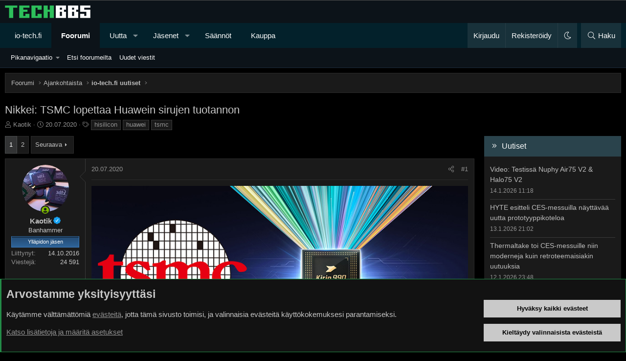

--- FILE ---
content_type: text/html; charset=utf-8
request_url: https://bbs.io-tech.fi/threads/nikkei-tsmc-lopettaa-huawein-sirujen-tuotannon.257056/
body_size: 69639
content:
<!DOCTYPE html>
<html id="XF" lang="fi-FI" dir="LTR"
	data-xf="2.3"
	data-app="public"
	data-variation="default"
	data-color-scheme="dark"
	data-template="thread_view"
	data-container-key="node-67"
	data-content-key="thread-257056"
	data-logged-in="false"
	data-cookie-prefix="xf_"
	data-csrf="1768401349,933262ab81d25901be59e2ca16edb3a3"
	class="has-no-js template-thread_view XenBase layout-classic style-var(--xf-styleType) sidebar-right    xb-toggle-default xb-sidebar-show "
	>
<head>
	
	
	

	<meta charset="utf-8" />
	<title>Nikkei: TSMC lopettaa Huawein sirujen tuotannon | TechBBS</title>
	<link rel="manifest" href="/webmanifest.php">

	<meta http-equiv="X-UA-Compatible" content="IE=Edge" />
	<meta name="viewport" content="width=device-width, initial-scale=1, viewport-fit=cover">

	
		
			<meta name="theme-color" content="#0c1319" />
		
	

	<meta name="apple-mobile-web-app-title" content="TechBBS">
	

	
		
		<meta name="description" content="Kaotik kirjoitti uutisen/artikkelin:
Huawei on ollut ainakin kuluttajille näkyvimpänä kärsijänä Yhdysvaltain ja Kiinan välisessä kauppasodassa. Kauppasodan..." />
		<meta property="og:description" content="Kaotik kirjoitti uutisen/artikkelin:
Huawei on ollut ainakin kuluttajille näkyvimpänä kärsijänä Yhdysvaltain ja Kiinan välisessä kauppasodassa. Kauppasodan myötä yhtiö ei esimerkiksi voi enää käyttää Googlen palveluja puhelimissaan.

Nyt Reuters kertoo Nikkein uutisoineen viime viikolla useisiin..." />
		<meta property="twitter:description" content="Kaotik kirjoitti uutisen/artikkelin:
Huawei on ollut ainakin kuluttajille näkyvimpänä kärsijänä Yhdysvaltain ja Kiinan välisessä kauppasodassa. Kauppasodan myötä yhtiö ei esimerkiksi voi enää..." />
	
	
		<meta property="og:url" content="https://bbs.io-tech.fi/threads/nikkei-tsmc-lopettaa-huawein-sirujen-tuotannon.257056/" />
	
		<link rel="canonical" href="https://bbs.io-tech.fi/threads/nikkei-tsmc-lopettaa-huawein-sirujen-tuotannon.257056/" />
	
		<link rel="next" href="/threads/nikkei-tsmc-lopettaa-huawein-sirujen-tuotannon.257056/page-2" />
	

	
		
	
	
	<meta property="og:site_name" content="TechBBS" />


	
	
		
	
	
	<meta property="og:type" content="website" />


	
	
		
	
	
	
		<meta property="og:title" content="Nikkei: TSMC lopettaa Huawein sirujen tuotannon" />
		<meta property="twitter:title" content="Nikkei: TSMC lopettaa Huawein sirujen tuotannon" />
	


	
	
	
	
	
	

	

	
	
	
		
	
	

	<link rel="stylesheet" href="/css.php?css=public%3Anormalize.css%2Cpublic%3Afa.css%2Cpublic%3Avariations.less%2Cpublic%3Acore.less%2Cpublic%3Aapp.less&amp;s=29&amp;l=3&amp;d=1768397114&amp;k=009e50f4d7b374a3f1f694888e3c46c5d8301755" />

	<link rel="stylesheet" href="/css.php?css=public%3Aandy_rssfeed.less%2Cpublic%3Abb_code.less%2Cpublic%3Alightbox.less%2Cpublic%3Amessage.less%2Cpublic%3Anotices.less%2Cpublic%3Axb.less%2Cpublic%3Aextra.less&amp;s=29&amp;l=3&amp;d=1768397114&amp;k=5fd58ff73909f33175c5bae78ae6f97e4f57fa88" />


	
		<script src="/js/xf/preamble.min.js?_v=69fa17ea"></script>
	

	
	<script src="/js/vendor/vendor-compiled.js?_v=69fa17ea" defer></script>
	<script src="/js/xf/core-compiled.js?_v=69fa17ea" defer></script>

	<script>
		XF.ready(() =>
		{
			XF.extendObject(true, XF.config, {
				// 
				userId: 0,
				enablePush: true,
				pushAppServerKey: 'BDtE2AWLA+DY8Ww6gRIPvJDvmIU4wDb2ugCllby3ENqBZUixH58S8beTPNY+cjnxpP5bnn2yNx/JT588LVrve7A=',
				url: {
					fullBase: 'https://bbs.io-tech.fi/',
					basePath: '/',
					css: '/css.php?css=__SENTINEL__&s=29&l=3&d=1768397114',
					js: '/js/__SENTINEL__?_v=69fa17ea',
					icon: '/data/local/icons/__VARIANT__.svg?v=1768397115#__NAME__',
					iconInline: '/styles/fa/__VARIANT__/__NAME__.svg?v=5.15.3',
					keepAlive: '/login/keep-alive'
				},
				cookie: {
					path: '/',
					domain: '.io-tech.fi',
					prefix: 'xf_',
					secure: true,
					consentMode: 'advanced',
					consented: []
				},
				cacheKey: '2a58ab23ecbe0c5111a37e7a0c221b19',
				csrf: '1768401349,933262ab81d25901be59e2ca16edb3a3',
				js: {"\/js\/xf\/lightbox-compiled.js?_v=69fa17ea":true},
				fullJs: false,
				css: {"public:andy_rssfeed.less":true,"public:bb_code.less":true,"public:lightbox.less":true,"public:message.less":true,"public:notices.less":true,"public:xb.less":true,"public:extra.less":true},
				time: {
					now: 1768401349,
					today: 1768341600,
					todayDow: 3,
					tomorrow: 1768428000,
					yesterday: 1768255200,
					week: 1767823200,
					month: 1767218400,
					year: 1767218400
				},
				style: {
					light: 'alternate',
					dark: 'default',
					defaultColorScheme: 'dark'
				},
				borderSizeFeature: '3px',
				fontAwesomeWeight: 'l',
				enableRtnProtect: true,
				
				enableFormSubmitSticky: true,
				imageOptimization: '0',
				imageOptimizationQuality: 0.85,
				uploadMaxFilesize: 134217728,
				uploadMaxWidth: 1600,
				uploadMaxHeight: 1600,
				allowedVideoExtensions: ["m4v","mov","mp4","mp4v","mpeg","mpg","ogv","webm"],
				allowedAudioExtensions: ["mp3","opus","ogg","wav"],
				shortcodeToEmoji: true,
				visitorCounts: {
					conversations_unread: '0',
					alerts_unviewed: '0',
					total_unread: '0',
					title_count: true,
					icon_indicator: true
				},
				jsMt: {"xf\/action.js":"c5e6db03","xf\/embed.js":"da2de777","xf\/form.js":"da2de777","xf\/structure.js":"c5e6db03","xf\/tooltip.js":"a805fe6c"},
				jsState: {},
				publicMetadataLogoUrl: '',
				publicPushBadgeUrl: 'https://bbs.io-tech.fi/styles/default/xenforo/bell.png'
			})

			XF.extendObject(XF.phrases, {
				// 
"svStandardLib_time.day": "{count} day",
"svStandardLib_time.days": "{count} days",
"svStandardLib_time.hour": "{count} hour",
"svStandardLib_time.hours": "{count} hours",
"svStandardLib_time.minute": "{count} minuuttia",
"svStandardLib_time.minutes": "{count} minuuttia",
"svStandardLib_time.month": "{count} month",
"svStandardLib_time.months": "{count} months",
"svStandardLib_time.second": "{count} second",
"svStandardLib_time.seconds": "{count} seconds",
"svStandardLib_time.week": "time.week",
"svStandardLib_time.weeks": "{count} weeks",
"svStandardLib_time.year": "{count} year",
"svStandardLib_time.years": "{count} years",
				date_x_at_time_y:     "{date} klo {time}",
				day_x_at_time_y:      "{day} klo {time}",
				yesterday_at_x:       "eilen klo {time}",
				x_minutes_ago:        "{minutes} minuuttia sitten",
				one_minute_ago:       "1 minuuttia sitten",
				a_moment_ago:         "Hetki sitten",
				today_at_x:           "tänään klo {time}",
				in_a_moment:          "Hetki sitten",
				in_a_minute:          "In a minute",
				in_x_minutes:         "{minutes} minuuttia sitten",
				later_today_at_x:     "Later today at {time}",
				tomorrow_at_x:        "Tomorrow at {time}",
				short_date_x_minutes: "{minutes}m",
				short_date_x_hours:   "{hours}h",
				short_date_x_days:    "{days}d",

				day0: "sunnuntaina",
				day1: "maanantaina",
				day2: "tiistaina",
				day3: "keskiviikkona",
				day4: "torstaina",
				day5: "perjantaina",
				day6: "lauantaina",

				dayShort0: "Su",
				dayShort1: "Ma",
				dayShort2: "Ti",
				dayShort3: "Ke",
				dayShort4: "To",
				dayShort5: "Pe",
				dayShort6: "La",

				month0: "Tammikuu",
				month1: "Helmikuu",
				month2: "Maaliskuu",
				month3: "Huhtikuu",
				month4: "Toukokuu",
				month5: "Kesäkuu",
				month6: "Heinäkuu",
				month7: "Elokuu",
				month8: "Syyskuu",
				month9: "Lokakuu",
				month10: "Marraskuu",
				month11: "Joulukuu",

				active_user_changed_reload_page: "The active user has changed. Reload the page for the latest version.",
				server_did_not_respond_in_time_try_again: "Palvelin ei vastannut. Kokeile uudelleen.",
				oops_we_ran_into_some_problems: "Oho! Törmäsimme ongelmaan.",
				oops_we_ran_into_some_problems_more_details_console: "Oho! Törmäsimme ongelmaan. Yritä uudelleen myöhemmin. Lisää virheilmoituksia voi olla selaimen konsolissa.",
				file_too_large_to_upload: "The file is too large to be uploaded.",
				uploaded_file_is_too_large_for_server_to_process: "Lähetetty tiedosto on liian suuri palvelimen käsiteltäväksi.",
				files_being_uploaded_are_you_sure: "Tiedostoja lähetetään edelleen. Haluatko varmasti lähettää tämän lomakkeen?",
				attach: "Liitä kuva",
				rich_text_box: "Rich text box",
				close: "Sulje",
				link_copied_to_clipboard: "Linkki kopioitiin leikepöydälle.",
				text_copied_to_clipboard: "Text copied to clipboard.",
				loading: "Lataa…",
				you_have_exceeded_maximum_number_of_selectable_items: "You have exceeded the maximum number of selectable items.",

				processing: "Käsitellään",
				'processing...': "Käsitellään…",

				showing_x_of_y_items: "Näytetään {count} / {total} kohdetta",
				showing_all_items: "Näytetään kaikki kohteet",
				no_items_to_display: "Ei sisältöä näytettäväksi",

				number_button_up: "Increase",
				number_button_down: "Decrease",

				push_enable_notification_title: "Push-ilmoitukset otettu onnistuneesti käyttöön TechBBS-foorumilla",
				push_enable_notification_body: "Kiitos kun otit käyttöön push-ilmoitukset!",

				pull_down_to_refresh: "Pull down to refresh",
				release_to_refresh: "Release to refresh",
				refreshing: "Refreshing…"
			})
		})
	</script>

	<script src="/js/xf/lightbox-compiled.js?_v=69fa17ea" defer></script>



	

	
	
</head>
<body data-template="thread_view">

<div class="p-pageWrapper" id="top">
<div class="p-pageWrapper--helper"></div>

	

	<div style="line-height: 0px;
	display: block;
	width:100%;
	color: #fff;
	background-color: #000;
	text-align: center;
	border-bottom: 1px solid #4f4f4f">
<ins data-revive-zoneid="4" data-revive-id="c1199256dc7f5c390b1aeeaa378b96c2"></ins>
<script async src="//www.io-tech.fi/mns/www/dvy/asyncjss.php"></script>
	</div>

	
	
<div class="xb-page-wrapper xb-canvasNoCollapse">
	
	
	<div class="xb-page-wrapper--helper"></div>
	
	
	<header class="p-header" id="header">
		<div class="p-header-inner">
			<div class="p-header-content">
				<div class="p-header-logo p-header-logo--image">
					<a href="/">
						
						

	

	
		
		

		
	
		
		

		
	

	

	<picture data-variations="{&quot;default&quot;:{&quot;1&quot;:&quot;\/data\/assets\/logo_default\/techbbs.png&quot;,&quot;2&quot;:null},&quot;alternate&quot;:{&quot;1&quot;:&quot;\/styles\/flatawesome\/xenforo\/techbbs.png&quot;,&quot;2&quot;:null}}">
		
		
		

		

		<img src="/data/assets/logo_default/techbbs.png"  width="" height="" alt="TechBBS"  />
	</picture>


						
					</a>
				</div>

				
			
			
			
			</div>
		</div>
	</header>
	
		
	
<div class="xb-content-wrapper">
	<div class="navigation-helper"></div>

	
	

	
		<div class="p-navSticky p-navSticky--primary" data-xf-init="sticky-header">
			
		<div class="p-nav--wrapper">
		<nav class="p-nav">
			<div class="p-nav-inner">
				<button type="button" class="button button--plain p-nav-menuTrigger" data-xf-click="off-canvas" data-menu=".js-headerOffCanvasMenu" tabindex="0" aria-label="Valikko"><span class="button-text">
					<i aria-hidden="true"></i>
				</span></button>

				<div class="p-nav-smallLogo">
					<a href="/">
							
						<div class="logo-default">
						

	

	
		
		

		
	
		
		

		
	

	

	<picture data-variations="{&quot;default&quot;:{&quot;1&quot;:&quot;\/data\/assets\/logo_default\/techbbs.png&quot;,&quot;2&quot;:null},&quot;alternate&quot;:{&quot;1&quot;:&quot;\/styles\/flatawesome\/xenforo\/techbbs.png&quot;,&quot;2&quot;:null}}">
		
		
		

		

		<img src="/data/assets/logo_default/techbbs.png"  width="" height="" alt="TechBBS"  />
	</picture>


						</div>
						
					
					</a>
				</div>

				<div class="p-nav-scroller hScroller" data-xf-init="h-scroller" data-auto-scroll=".p-navEl.is-selected">
					<div class="hScroller-scroll">
						<ul class="p-nav-list js-offCanvasNavSource">
							
								<li class="navhome">
									
	<div class="p-navEl " >
	

		
	
	<a href="https://www.io-tech.fi"
	class="p-navEl-link "
	
	data-xf-key="1"
	data-nav-id="home">io-tech.fi</a>


		

		
	
	</div>

								</li>
							
								<li class="navforums">
									
	<div class="p-navEl is-selected" data-has-children="true">
	

		
	
	<a href="/"
	class="p-navEl-link p-navEl-link--splitMenu "
	
	
	data-nav-id="forums">Foorumi</a>


		<a data-xf-key="2"
			data-xf-click="menu"
			data-menu-pos-ref="< .p-navEl"
			class="p-navEl-splitTrigger"
			role="button"
			tabindex="0"
			aria-label="Toggle expanded"
			aria-expanded="false"
			aria-haspopup="true"></a>

		
	
		<div class="menu menu--structural" data-menu="menu" aria-hidden="true">
			<div class="menu-content">
				
					
	
	
	<a href="#"
	class="menu-linkRow u-indentDepth0 js-offCanvasCopy "
	
	
	data-nav-id="Pikanavigaatio">Pikanavigaatio</a>

	
		
			
	
	
	<a href="/categories/ajankohtaista.22/"
	class="menu-linkRow u-indentDepth1 js-offCanvasCopy "
	
	
	data-nav-id="Ajankohtaista">Ajankohtaista</a>

	
		
			
	
	
	<a href="/forums/io-tech-fi-uutiset.67/"
	class="menu-linkRow u-indentDepth2 js-offCanvasCopy "
	
	
	data-nav-id="0">io-tech.fi uutiset</a>

	
		
			
	
	
	<a href="/forums/uutisia-lyhyesti.84/"
	class="menu-linkRow u-indentDepth3 js-offCanvasCopy "
	
	
	data-nav-id="0">Uutisia lyhyesti</a>

	

		
			
	
	
	<a href="/forums/muu-uutiskeskustelu.23/"
	class="menu-linkRow u-indentDepth3 js-offCanvasCopy "
	
	
	data-nav-id="1">Muu uutiskeskustelu</a>

	

		
		
	

		
			
	
	
	<a href="/forums/io-tech-fi-artikkelit.68/"
	class="menu-linkRow u-indentDepth2 js-offCanvasCopy "
	
	
	data-nav-id="1">io-tech.fi artikkelit</a>

	

		
			
	
	
	<a href="/forums/io-techin-youtube-videot.96/"
	class="menu-linkRow u-indentDepth2 js-offCanvasCopy "
	
	
	data-nav-id="2">io-techin Youtube-videot</a>

	

		
			
	
	
	<a href="/forums/palaute-tiedotukset-ja-arvonnat.21/"
	class="menu-linkRow u-indentDepth2 js-offCanvasCopy "
	
	
	data-nav-id="3">Palaute, tiedotukset ja arvonnat</a>

	

		
		
	

		
			
	
	
	<a href="/categories/tietotekniikka.71/"
	class="menu-linkRow u-indentDepth1 js-offCanvasCopy "
	
	
	data-nav-id="Tietotekniikka">Tietotekniikka</a>

	
		
			
	
	
	<a href="/forums/prosessorit-ylikellotus-emolevyt-ja-muistit.4/"
	class="menu-linkRow u-indentDepth2 js-offCanvasCopy "
	
	
	data-nav-id="0">Prosessorit, ylikellotus, emolevyt ja muistit</a>

	

		
			
	
	
	<a href="/forums/naytonohjaimet.6/"
	class="menu-linkRow u-indentDepth2 js-offCanvasCopy "
	
	
	data-nav-id="1">Näytönohjaimet</a>

	

		
			
	
	
	<a href="/forums/tallennus.7/"
	class="menu-linkRow u-indentDepth2 js-offCanvasCopy "
	
	
	data-nav-id="2">Tallennus</a>

	

		
			
	
	
	<a href="/forums/kotelot-ja-virtalahteet.11/"
	class="menu-linkRow u-indentDepth2 js-offCanvasCopy "
	
	
	data-nav-id="3">Kotelot ja virtalähteet</a>

	

		
			
	
	
	<a href="/forums/jaahdytys.54/"
	class="menu-linkRow u-indentDepth2 js-offCanvasCopy "
	
	
	data-nav-id="4">Jäähdytys</a>

	

		
			
	
	
	<a href="/forums/konepaketit.10/"
	class="menu-linkRow u-indentDepth2 js-offCanvasCopy "
	
	
	data-nav-id="5">Konepaketit</a>

	

		
			
	
	
	<a href="/forums/kannettavat-tietokoneet.41/"
	class="menu-linkRow u-indentDepth2 js-offCanvasCopy "
	
	
	data-nav-id="6">Kannettavat tietokoneet</a>

	

		
			
	
	
	<a href="/forums/buildit-setupit-kotelomodifikaatiot-diy.92/"
	class="menu-linkRow u-indentDepth2 js-offCanvasCopy "
	
	
	data-nav-id="7">Buildit, setupit, kotelomodifikaatiot &amp; DIY</a>

	

		
			
	
	
	<a href="/forums/oheislaitteet-ja-muut-pc-komponentit.72/"
	class="menu-linkRow u-indentDepth2 js-offCanvasCopy "
	
	
	data-nav-id="8">Oheislaitteet ja muut PC-komponentit</a>

	

		
		
	

		
			
	
	
	<a href="/categories/tekniikkakeskustelut.3/"
	class="menu-linkRow u-indentDepth1 js-offCanvasCopy "
	
	
	data-nav-id="Rautakeskustelut">Tekniikkakeskustelut</a>

	
		
			
	
	
	<a href="/forums/ongelmat.39/"
	class="menu-linkRow u-indentDepth2 js-offCanvasCopy "
	
	
	data-nav-id="0">Ongelmat</a>

	

		
			
	
	
	<a href="/forums/yleinen-rautakeskustelu.9/"
	class="menu-linkRow u-indentDepth2 js-offCanvasCopy "
	
	
	data-nav-id="1">Yleinen rautakeskustelu</a>

	

		
			
	
	
	<a href="/forums/alypuhelimet-tabletit-alykellot-ja-muu-mobiili.15/"
	class="menu-linkRow u-indentDepth2 js-offCanvasCopy "
	
	
	data-nav-id="2">Älypuhelimet, tabletit, älykellot ja muu mobiili</a>

	

		
			
	
	
	<a href="/forums/viihde-elektroniikka-audio-ja-kamerat.59/"
	class="menu-linkRow u-indentDepth2 js-offCanvasCopy "
	
	
	data-nav-id="3">Viihde-elektroniikka, audio ja kamerat</a>

	

		
			
	
	
	<a href="/forums/elektroniikka-rakentelu-ja-muut-diy-projektit.60/"
	class="menu-linkRow u-indentDepth2 js-offCanvasCopy "
	
	
	data-nav-id="4">Elektroniikka, rakentelu ja muut DIY-projektit</a>

	

		
			
	
	
	<a href="/forums/internet-tietoliikenne-ja-tietoturva.25/"
	class="menu-linkRow u-indentDepth2 js-offCanvasCopy "
	
	
	data-nav-id="5">Internet, tietoliikenne ja tietoturva</a>

	

		
			
	
	
	<a href="/forums/kayttajien-omat-tuotetestit.65/"
	class="menu-linkRow u-indentDepth2 js-offCanvasCopy "
	
	
	data-nav-id="6">Käyttäjien omat tuotetestit</a>

	

		
		
	

		
			
	
	
	<a href="/categories/softakeskustelut.12/"
	class="menu-linkRow u-indentDepth1 js-offCanvasCopy "
	
	
	data-nav-id="Softakeskustelut">Softakeskustelut</a>

	
		
			
	
	
	<a href="/forums/pelit-pc-pelaaminen-ja-pelikonsolit.13/"
	class="menu-linkRow u-indentDepth2 js-offCanvasCopy "
	
	
	data-nav-id="0">Pelit, PC-pelaaminen ja pelikonsolit</a>

	

		
			
	
	
	<a href="/forums/ohjelmointi-pelikehitys-ja-muu-sovelluskehitys.24/"
	class="menu-linkRow u-indentDepth2 js-offCanvasCopy "
	
	
	data-nav-id="1">Ohjelmointi, pelikehitys ja muu sovelluskehitys</a>

	

		
			
	
	
	<a href="/forums/yleinen-ohjelmistokeskustelu.14/"
	class="menu-linkRow u-indentDepth2 js-offCanvasCopy "
	
	
	data-nav-id="2">Yleinen ohjelmistokeskustelu</a>

	

		
			
	
	
	<a href="/forums/testiohjelmat-ja-tulokset.64/"
	class="menu-linkRow u-indentDepth2 js-offCanvasCopy "
	
	
	data-nav-id="3">Testiohjelmat ja -tulokset</a>

	

		
		
	

		
			
	
	
	<a href="/categories/muut-keskustelut.16/"
	class="menu-linkRow u-indentDepth1 js-offCanvasCopy "
	
	
	data-nav-id="Muutkeskustelut">Muut keskustelut</a>

	
		
			
	
	
	<a href="/forums/autot-ja-liikenne.48/"
	class="menu-linkRow u-indentDepth2 js-offCanvasCopy "
	
	
	data-nav-id="0">Autot ja liikenne</a>

	

		
			
	
	
	<a href="/forums/urheilu.40/"
	class="menu-linkRow u-indentDepth2 js-offCanvasCopy "
	
	
	data-nav-id="1">Urheilu</a>

	

		
			
	
	
	<a href="/forums/tv-nettisarjat-elokuvat-ja-musiikki.42/"
	class="menu-linkRow u-indentDepth2 js-offCanvasCopy "
	
	
	data-nav-id="2">TV- &amp; nettisarjat, elokuvat ja musiikki</a>

	

		
			
	
	
	<a href="/forums/ruoka-juoma.63/"
	class="menu-linkRow u-indentDepth2 js-offCanvasCopy "
	
	
	data-nav-id="3">Ruoka &amp; juoma</a>

	

		
			
	
	
	<a href="/forums/koti-ja-asuminen.97/"
	class="menu-linkRow u-indentDepth2 js-offCanvasCopy "
	
	
	data-nav-id="4">Koti ja asuminen</a>

	

		
			
	
	
	<a href="/forums/yleista-keskustelua.18/"
	class="menu-linkRow u-indentDepth2 js-offCanvasCopy "
	
	
	data-nav-id="5">Yleistä keskustelua</a>

	
		
			
	
	
	<a href="/forums/politiikka-ja-yhteiskunta.93/"
	class="menu-linkRow u-indentDepth3 js-offCanvasCopy "
	
	
	data-nav-id="0">Politiikka ja yhteiskunta</a>

	

		
		
	

		
			
	
	
	<a href="/forums/hyvat-tarjoukset.100/"
	class="menu-linkRow u-indentDepth2 js-offCanvasCopy "
	
	
	data-nav-id="6">Hyvät tarjoukset</a>

	
		
			
	
	
	<a href="/forums/tekniikkatarjoukset.101/"
	class="menu-linkRow u-indentDepth3 js-offCanvasCopy "
	
	
	data-nav-id="0">Tekniikkatarjoukset</a>

	

		
			
	
	
	<a href="/forums/pelitarjoukset.102/"
	class="menu-linkRow u-indentDepth3 js-offCanvasCopy "
	
	
	data-nav-id="1">Pelitarjoukset</a>

	

		
			
	
	
	<a href="/forums/ruoka-ja-taloustarviketarjoukset.103/"
	class="menu-linkRow u-indentDepth3 js-offCanvasCopy "
	
	
	data-nav-id="2">Ruoka- ja taloustarviketarjoukset</a>

	

		
			
	
	
	<a href="/forums/muut-tarjoukset.104/"
	class="menu-linkRow u-indentDepth3 js-offCanvasCopy "
	
	
	data-nav-id="3">Muut tarjoukset</a>

	

		
			
	
	
	<a href="/forums/black-friday-2025-tarjoukset.105/"
	class="menu-linkRow u-indentDepth3 js-offCanvasCopy "
	
	
	data-nav-id="4">Black Friday 2025 -tarjoukset</a>

	

		
		
	

		
		
	

		
			
	
	
	<a href="/categories/kauppa-alue.26/"
	class="menu-linkRow u-indentDepth1 js-offCanvasCopy "
	
	
	data-nav-id="Kauppaalue">Kauppa-alue</a>

	

		
		
			<hr class="menu-separator" />
		
	

				
					
	
	
	<a href="/search/?type=post"
	class="menu-linkRow u-indentDepth0 js-offCanvasCopy "
	
	
	data-nav-id="searchForums">Etsi foorumeilta</a>

	

				
					
	
	
	<a href="/whats-new/posts/"
	class="menu-linkRow u-indentDepth0 js-offCanvasCopy "
	
	
	data-nav-id="newPosts">Uudet viestit</a>

	

				
			</div>
		</div>
	
	</div>

								</li>
							
								<li class="navwhatsNew">
									
	<div class="p-navEl " data-has-children="true">
	

		
	
	<a href="/whats-new/"
	class="p-navEl-link p-navEl-link--splitMenu "
	
	
	data-nav-id="whatsNew">Uutta</a>


		<a data-xf-key="3"
			data-xf-click="menu"
			data-menu-pos-ref="< .p-navEl"
			class="p-navEl-splitTrigger"
			role="button"
			tabindex="0"
			aria-label="Toggle expanded"
			aria-expanded="false"
			aria-haspopup="true"></a>

		
	
		<div class="menu menu--structural" data-menu="menu" aria-hidden="true">
			<div class="menu-content">
				
					
	
	
	<a href="/whats-new/posts/"
	class="menu-linkRow u-indentDepth0 js-offCanvasCopy "
	 rel="nofollow"
	
	data-nav-id="whatsNewPosts">Uudet viestit</a>

	

				
					
	
	
	<a href="/whats-new/latest-activity"
	class="menu-linkRow u-indentDepth0 js-offCanvasCopy "
	 rel="nofollow"
	
	data-nav-id="latestActivity">Viimeisin toiminta</a>

	

				
			</div>
		</div>
	
	</div>

								</li>
							
								<li class="navmembers">
									
	<div class="p-navEl " data-has-children="true">
	

		
	
	<a href="/members/"
	class="p-navEl-link p-navEl-link--splitMenu "
	
	
	data-nav-id="members">Jäsenet</a>


		<a data-xf-key="4"
			data-xf-click="menu"
			data-menu-pos-ref="< .p-navEl"
			class="p-navEl-splitTrigger"
			role="button"
			tabindex="0"
			aria-label="Toggle expanded"
			aria-expanded="false"
			aria-haspopup="true"></a>

		
	
		<div class="menu menu--structural" data-menu="menu" aria-hidden="true">
			<div class="menu-content">
				
					
	
	
	<a href="/online/"
	class="menu-linkRow u-indentDepth0 js-offCanvasCopy "
	
	
	data-nav-id="currentVisitors">Paikalla nyt</a>

	

				
					
	
	
	<a href="/search/?type=profile_post"
	class="menu-linkRow u-indentDepth0 js-offCanvasCopy "
	
	
	data-nav-id="searchProfilePosts">Etsi profiiliviestejä</a>

	

				
			</div>
		</div>
	
	</div>

								</li>
							
								<li class="navrules">
									
	<div class="p-navEl " >
	

		
	
	<a href="https://bbs.io-tech.fi/help/terms/"
	class="p-navEl-link "
	
	data-xf-key="5"
	data-nav-id="rules">Säännöt</a>


		

		
	
	</div>

								</li>
							
								<li class="navkauppa">
									
	<div class="p-navEl " >
	

		
	
	<a href="https://kauppa.io-tech.fi"
	class="p-navEl-link "
	
	data-xf-key="6"
	data-nav-id="kauppa">Kauppa</a>


		

		
	
	</div>

								</li>
							
						</ul>
					</div>
				</div>

				

				
				
				<div class="p-nav-opposite">
					<div class="p-navgroup p-account p-navgroup--guest">
						
							<a href="/login/" class="p-navgroup-link p-navgroup-link--textual p-navgroup-link--logIn"
								data-xf-click="overlay" data-follow-redirects="on">
								<span class="p-navgroup-linkText">Kirjaudu</span>
							</a>
							
								<a href="/register/" class="p-navgroup-link p-navgroup-link--textual p-navgroup-link--register"
									data-xf-click="overlay" data-follow-redirects="on">
									<span class="p-navgroup-linkText">Rekisteröidy</span>
								</a>
							
						
						
							<a href="/misc/style-variation" rel="nofollow"
							   class="p-navgroup-link p-navgroup-link--iconic p-navgroup-link--variations js-styleVariationsLink"
							   data-xf-init="tooltip" title="Tyylin valinta"
							   data-menu-pos-ref="< .p-navgroup"
							   data-xf-click="menu" role="button" aria-expanded="false" aria-haspopup="true">

								<i class="fa--xf fal fa-moon "><svg xmlns="http://www.w3.org/2000/svg" role="img" ><title>Tyylin valinta</title><use href="/data/local/icons/light.svg?v=1768397115#moon"></use></svg></i>
							</a>

							<div class="menu" data-menu="menu" aria-hidden="true">
								<div class="menu-content js-styleVariationsMenu">
									

	


		

	<a href="/misc/style-variation?variation=alternate&amp;t=1768401349%2C933262ab81d25901be59e2ca16edb3a3"
		class="menu-linkRow "
		rel="nofollow"
		data-xf-click="style-variation" data-variation="alternate">

		<i class="fa--xf fal fa-sun "><svg xmlns="http://www.w3.org/2000/svg" role="img" aria-hidden="true" ><use href="/data/local/icons/light.svg?v=1768397115#sun"></use></svg></i>

		
			Vaalea
		
	</a>


		

	<a href="/misc/style-variation?variation=default&amp;t=1768401349%2C933262ab81d25901be59e2ca16edb3a3"
		class="menu-linkRow is-selected"
		rel="nofollow"
		data-xf-click="style-variation" data-variation="default">

		<i class="fa--xf fal fa-moon "><svg xmlns="http://www.w3.org/2000/svg" role="img" aria-hidden="true" ><use href="/data/local/icons/light.svg?v=1768397115#moon"></use></svg></i>

		
			Tumma
		
	</a>

	

	
		
	

								</div>
							</div>
						
					</div>

					<div class="p-navgroup p-discovery">
						<a href="/whats-new/"
							class="p-navgroup-link p-navgroup-link--iconic p-navgroup-link--whatsnew"
							aria-label="Uutta"
							title="Uutta">
							<i aria-hidden="true"></i>
							<span class="p-navgroup-linkText">Uutta</span>
						</a>

						
							<a href="/search/"
								class="p-navgroup-link p-navgroup-link--iconic p-navgroup-link--search"
								data-xf-click="menu"
								data-xf-key="/"
								aria-label="Haku"
								aria-expanded="false"
								aria-haspopup="true"
								title="Haku">
								<i aria-hidden="true"></i>
								<span class="p-navgroup-linkText">Haku</span>
							</a>
							<div class="menu menu--structural menu--wide" data-menu="menu" aria-hidden="true">
								<form action="/search/search" method="post"
									class="menu-content"
									data-xf-init="quick-search">

									<h3 class="menu-header">Haku</h3>
									
									<div class="menu-row">
										
											<div class="inputGroup inputGroup--joined">
												<input type="text" class="input" name="keywords" data-acurl="/search/auto-complete" placeholder="Haku…" aria-label="Haku" data-menu-autofocus="true" />
												
			<select name="constraints" class="js-quickSearch-constraint input" aria-label="Search within">
				<option value="">Kaikkialta</option>
<option value="{&quot;search_type&quot;:&quot;post&quot;}">Viestiketjuista</option>
<option value="{&quot;search_type&quot;:&quot;post&quot;,&quot;c&quot;:{&quot;nodes&quot;:[67],&quot;child_nodes&quot;:1}}">Tältä alueelta</option>
<option value="{&quot;search_type&quot;:&quot;post&quot;,&quot;c&quot;:{&quot;thread&quot;:257056}}">Tästä keskustelusta</option>

			</select>
		
											</div>
										
									</div>

									
									<div class="menu-row">
										<label class="iconic"><input type="checkbox"  name="c[title_only]" value="1" /><i aria-hidden="true"></i><span class="iconic-label">Etsi vain otsikoista

													
													<span tabindex="0" role="button"
														data-xf-init="tooltip" data-trigger="hover focus click" title="Avainsanoista etsitään sisällössä, jossa avainsanat ovat tuettuna">

														<i class="fa--xf far fa-question-circle  u-muted u-smaller"><svg xmlns="http://www.w3.org/2000/svg" role="img" ><title>Huomio</title><use href="/data/local/icons/regular.svg?v=1768397115#question-circle"></use></svg></i>
													</span></span></label>

									</div>
									
									<div class="menu-row">
										<div class="inputGroup">
											<span class="inputGroup-text" id="ctrl_search_menu_by_member">Tekijän:</span>
											<input type="text" class="input" name="c[users]" data-xf-init="auto-complete" placeholder="Jäsen" aria-labelledby="ctrl_search_menu_by_member" />
										</div>
									</div>
									<div class="menu-footer">
									<span class="menu-footer-controls">
										<button type="submit" class="button button--icon button--icon--search button--primary"><i class="fa--xf fal fa-search "><svg xmlns="http://www.w3.org/2000/svg" role="img" aria-hidden="true" ><use href="/data/local/icons/light.svg?v=1768397115#search"></use></svg></i><span class="button-text">Etsi</span></button>
										<button type="submit" class="button " name="from_search_menu"><span class="button-text">Tarkennettu haku…</span></button>
									</span>
									</div>

									<input type="hidden" name="_xfToken" value="1768401349,933262ab81d25901be59e2ca16edb3a3" />
								</form>
							</div>
						
					</div>
				</div>
					
			</div>
		</nav>
		</div>
	
		</div>
		
		
			<div class="p-sectionLinks--wrapper">
			<div class="p-sectionLinks">
				<div class="p-sectionLinks-inner">
				<div class="hScroller" data-xf-init="h-scroller">
					<div class="hScroller-scroll">
						<ul class="p-sectionLinks-list">
							
								<li>
									
	<div class="p-navEl " data-has-children="true">
	

		
	
	<a href="#"
	class="p-navEl-link p-navEl-link--splitMenu "
	
	
	data-nav-id="Pikanavigaatio">Pikanavigaatio</a>


		<a data-xf-key="alt+1"
			data-xf-click="menu"
			data-menu-pos-ref="< .p-navEl"
			class="p-navEl-splitTrigger"
			role="button"
			tabindex="0"
			aria-label="Toggle expanded"
			aria-expanded="false"
			aria-haspopup="true"></a>

		
	
		<div class="menu menu--structural" data-menu="menu" aria-hidden="true">
			<div class="menu-content">
				
					
	
	
	<a href="/categories/ajankohtaista.22/"
	class="menu-linkRow u-indentDepth0 js-offCanvasCopy "
	
	
	data-nav-id="Ajankohtaista">Ajankohtaista</a>

	
		
			
	
	
	<a href="/forums/io-tech-fi-uutiset.67/"
	class="menu-linkRow u-indentDepth1 js-offCanvasCopy "
	
	
	data-nav-id="0">io-tech.fi uutiset</a>

	
		
			
	
	
	<a href="/forums/uutisia-lyhyesti.84/"
	class="menu-linkRow u-indentDepth2 js-offCanvasCopy "
	
	
	data-nav-id="0">Uutisia lyhyesti</a>

	

		
			
	
	
	<a href="/forums/muu-uutiskeskustelu.23/"
	class="menu-linkRow u-indentDepth2 js-offCanvasCopy "
	
	
	data-nav-id="1">Muu uutiskeskustelu</a>

	

		
		
	

		
			
	
	
	<a href="/forums/io-tech-fi-artikkelit.68/"
	class="menu-linkRow u-indentDepth1 js-offCanvasCopy "
	
	
	data-nav-id="1">io-tech.fi artikkelit</a>

	

		
			
	
	
	<a href="/forums/io-techin-youtube-videot.96/"
	class="menu-linkRow u-indentDepth1 js-offCanvasCopy "
	
	
	data-nav-id="2">io-techin Youtube-videot</a>

	

		
			
	
	
	<a href="/forums/palaute-tiedotukset-ja-arvonnat.21/"
	class="menu-linkRow u-indentDepth1 js-offCanvasCopy "
	
	
	data-nav-id="3">Palaute, tiedotukset ja arvonnat</a>

	

		
		
			<hr class="menu-separator" />
		
	

				
					
	
	
	<a href="/categories/tietotekniikka.71/"
	class="menu-linkRow u-indentDepth0 js-offCanvasCopy "
	
	
	data-nav-id="Tietotekniikka">Tietotekniikka</a>

	
		
			
	
	
	<a href="/forums/prosessorit-ylikellotus-emolevyt-ja-muistit.4/"
	class="menu-linkRow u-indentDepth1 js-offCanvasCopy "
	
	
	data-nav-id="0">Prosessorit, ylikellotus, emolevyt ja muistit</a>

	

		
			
	
	
	<a href="/forums/naytonohjaimet.6/"
	class="menu-linkRow u-indentDepth1 js-offCanvasCopy "
	
	
	data-nav-id="1">Näytönohjaimet</a>

	

		
			
	
	
	<a href="/forums/tallennus.7/"
	class="menu-linkRow u-indentDepth1 js-offCanvasCopy "
	
	
	data-nav-id="2">Tallennus</a>

	

		
			
	
	
	<a href="/forums/kotelot-ja-virtalahteet.11/"
	class="menu-linkRow u-indentDepth1 js-offCanvasCopy "
	
	
	data-nav-id="3">Kotelot ja virtalähteet</a>

	

		
			
	
	
	<a href="/forums/jaahdytys.54/"
	class="menu-linkRow u-indentDepth1 js-offCanvasCopy "
	
	
	data-nav-id="4">Jäähdytys</a>

	

		
			
	
	
	<a href="/forums/konepaketit.10/"
	class="menu-linkRow u-indentDepth1 js-offCanvasCopy "
	
	
	data-nav-id="5">Konepaketit</a>

	

		
			
	
	
	<a href="/forums/kannettavat-tietokoneet.41/"
	class="menu-linkRow u-indentDepth1 js-offCanvasCopy "
	
	
	data-nav-id="6">Kannettavat tietokoneet</a>

	

		
			
	
	
	<a href="/forums/buildit-setupit-kotelomodifikaatiot-diy.92/"
	class="menu-linkRow u-indentDepth1 js-offCanvasCopy "
	
	
	data-nav-id="7">Buildit, setupit, kotelomodifikaatiot &amp; DIY</a>

	

		
			
	
	
	<a href="/forums/oheislaitteet-ja-muut-pc-komponentit.72/"
	class="menu-linkRow u-indentDepth1 js-offCanvasCopy "
	
	
	data-nav-id="8">Oheislaitteet ja muut PC-komponentit</a>

	

		
		
			<hr class="menu-separator" />
		
	

				
					
	
	
	<a href="/categories/tekniikkakeskustelut.3/"
	class="menu-linkRow u-indentDepth0 js-offCanvasCopy "
	
	
	data-nav-id="Rautakeskustelut">Tekniikkakeskustelut</a>

	
		
			
	
	
	<a href="/forums/ongelmat.39/"
	class="menu-linkRow u-indentDepth1 js-offCanvasCopy "
	
	
	data-nav-id="0">Ongelmat</a>

	

		
			
	
	
	<a href="/forums/yleinen-rautakeskustelu.9/"
	class="menu-linkRow u-indentDepth1 js-offCanvasCopy "
	
	
	data-nav-id="1">Yleinen rautakeskustelu</a>

	

		
			
	
	
	<a href="/forums/alypuhelimet-tabletit-alykellot-ja-muu-mobiili.15/"
	class="menu-linkRow u-indentDepth1 js-offCanvasCopy "
	
	
	data-nav-id="2">Älypuhelimet, tabletit, älykellot ja muu mobiili</a>

	

		
			
	
	
	<a href="/forums/viihde-elektroniikka-audio-ja-kamerat.59/"
	class="menu-linkRow u-indentDepth1 js-offCanvasCopy "
	
	
	data-nav-id="3">Viihde-elektroniikka, audio ja kamerat</a>

	

		
			
	
	
	<a href="/forums/elektroniikka-rakentelu-ja-muut-diy-projektit.60/"
	class="menu-linkRow u-indentDepth1 js-offCanvasCopy "
	
	
	data-nav-id="4">Elektroniikka, rakentelu ja muut DIY-projektit</a>

	

		
			
	
	
	<a href="/forums/internet-tietoliikenne-ja-tietoturva.25/"
	class="menu-linkRow u-indentDepth1 js-offCanvasCopy "
	
	
	data-nav-id="5">Internet, tietoliikenne ja tietoturva</a>

	

		
			
	
	
	<a href="/forums/kayttajien-omat-tuotetestit.65/"
	class="menu-linkRow u-indentDepth1 js-offCanvasCopy "
	
	
	data-nav-id="6">Käyttäjien omat tuotetestit</a>

	

		
		
			<hr class="menu-separator" />
		
	

				
					
	
	
	<a href="/categories/softakeskustelut.12/"
	class="menu-linkRow u-indentDepth0 js-offCanvasCopy "
	
	
	data-nav-id="Softakeskustelut">Softakeskustelut</a>

	
		
			
	
	
	<a href="/forums/pelit-pc-pelaaminen-ja-pelikonsolit.13/"
	class="menu-linkRow u-indentDepth1 js-offCanvasCopy "
	
	
	data-nav-id="0">Pelit, PC-pelaaminen ja pelikonsolit</a>

	

		
			
	
	
	<a href="/forums/ohjelmointi-pelikehitys-ja-muu-sovelluskehitys.24/"
	class="menu-linkRow u-indentDepth1 js-offCanvasCopy "
	
	
	data-nav-id="1">Ohjelmointi, pelikehitys ja muu sovelluskehitys</a>

	

		
			
	
	
	<a href="/forums/yleinen-ohjelmistokeskustelu.14/"
	class="menu-linkRow u-indentDepth1 js-offCanvasCopy "
	
	
	data-nav-id="2">Yleinen ohjelmistokeskustelu</a>

	

		
			
	
	
	<a href="/forums/testiohjelmat-ja-tulokset.64/"
	class="menu-linkRow u-indentDepth1 js-offCanvasCopy "
	
	
	data-nav-id="3">Testiohjelmat ja -tulokset</a>

	

		
		
			<hr class="menu-separator" />
		
	

				
					
	
	
	<a href="/categories/muut-keskustelut.16/"
	class="menu-linkRow u-indentDepth0 js-offCanvasCopy "
	
	
	data-nav-id="Muutkeskustelut">Muut keskustelut</a>

	
		
			
	
	
	<a href="/forums/autot-ja-liikenne.48/"
	class="menu-linkRow u-indentDepth1 js-offCanvasCopy "
	
	
	data-nav-id="0">Autot ja liikenne</a>

	

		
			
	
	
	<a href="/forums/urheilu.40/"
	class="menu-linkRow u-indentDepth1 js-offCanvasCopy "
	
	
	data-nav-id="1">Urheilu</a>

	

		
			
	
	
	<a href="/forums/tv-nettisarjat-elokuvat-ja-musiikki.42/"
	class="menu-linkRow u-indentDepth1 js-offCanvasCopy "
	
	
	data-nav-id="2">TV- &amp; nettisarjat, elokuvat ja musiikki</a>

	

		
			
	
	
	<a href="/forums/ruoka-juoma.63/"
	class="menu-linkRow u-indentDepth1 js-offCanvasCopy "
	
	
	data-nav-id="3">Ruoka &amp; juoma</a>

	

		
			
	
	
	<a href="/forums/koti-ja-asuminen.97/"
	class="menu-linkRow u-indentDepth1 js-offCanvasCopy "
	
	
	data-nav-id="4">Koti ja asuminen</a>

	

		
			
	
	
	<a href="/forums/yleista-keskustelua.18/"
	class="menu-linkRow u-indentDepth1 js-offCanvasCopy "
	
	
	data-nav-id="5">Yleistä keskustelua</a>

	
		
			
	
	
	<a href="/forums/politiikka-ja-yhteiskunta.93/"
	class="menu-linkRow u-indentDepth2 js-offCanvasCopy "
	
	
	data-nav-id="0">Politiikka ja yhteiskunta</a>

	

		
		
	

		
			
	
	
	<a href="/forums/hyvat-tarjoukset.100/"
	class="menu-linkRow u-indentDepth1 js-offCanvasCopy "
	
	
	data-nav-id="6">Hyvät tarjoukset</a>

	
		
			
	
	
	<a href="/forums/tekniikkatarjoukset.101/"
	class="menu-linkRow u-indentDepth2 js-offCanvasCopy "
	
	
	data-nav-id="0">Tekniikkatarjoukset</a>

	

		
			
	
	
	<a href="/forums/pelitarjoukset.102/"
	class="menu-linkRow u-indentDepth2 js-offCanvasCopy "
	
	
	data-nav-id="1">Pelitarjoukset</a>

	

		
			
	
	
	<a href="/forums/ruoka-ja-taloustarviketarjoukset.103/"
	class="menu-linkRow u-indentDepth2 js-offCanvasCopy "
	
	
	data-nav-id="2">Ruoka- ja taloustarviketarjoukset</a>

	

		
			
	
	
	<a href="/forums/muut-tarjoukset.104/"
	class="menu-linkRow u-indentDepth2 js-offCanvasCopy "
	
	
	data-nav-id="3">Muut tarjoukset</a>

	

		
			
	
	
	<a href="/forums/black-friday-2025-tarjoukset.105/"
	class="menu-linkRow u-indentDepth2 js-offCanvasCopy "
	
	
	data-nav-id="4">Black Friday 2025 -tarjoukset</a>

	

		
		
	

		
		
			<hr class="menu-separator" />
		
	

				
					
	
	
	<a href="/categories/kauppa-alue.26/"
	class="menu-linkRow u-indentDepth0 js-offCanvasCopy "
	
	
	data-nav-id="Kauppaalue">Kauppa-alue</a>

	

				
			</div>
		</div>
	
	</div>

								</li>
							
								<li>
									
	<div class="p-navEl " >
	

		
	
	<a href="/search/?type=post"
	class="p-navEl-link "
	
	data-xf-key="alt+2"
	data-nav-id="searchForums">Etsi foorumeilta</a>


		

		
	
	</div>

								</li>
							
								<li>
									
	<div class="p-navEl " >
	

		
	
	<a href="/whats-new/posts/"
	class="p-navEl-link "
	
	data-xf-key="alt+3"
	data-nav-id="newPosts">Uudet viestit</a>


		

		
	
	</div>

								</li>
							
						</ul>
					</div>
				</div>
			<div class="p-sectionLinks-right">
				
				
			</div>
			</div>
		</div>
		</div>
			
	
		

	<div class="offCanvasMenu offCanvasMenu--nav js-headerOffCanvasMenu" data-menu="menu" aria-hidden="true" data-ocm-builder="navigation">
		<div class="offCanvasMenu-backdrop" data-menu-close="true"></div>
		<div class="offCanvasMenu-content">
		<div class="offCanvasMenu-content--inner">
		
			<div class="offCanvasMenu-header">
				Valikko
				<a class="offCanvasMenu-closer" data-menu-close="true" role="button" tabindex="0" aria-label="Sulje"></a>
			</div>
			
				<div class="p-offCanvasRegisterLink">
					<div class="offCanvasMenu-linkHolder">
						<a href="/login/" class="offCanvasMenu-link" data-xf-click="overlay" data-menu-close="true">
							Kirjaudu
						</a>
					</div>
					<hr class="offCanvasMenu-separator" />
					
						<div class="offCanvasMenu-linkHolder">
							<a href="/register/" class="offCanvasMenu-link" data-xf-click="overlay" data-menu-close="true">
								Rekisteröidy
							</a>
						</div>
						<hr class="offCanvasMenu-separator" />
					
				</div>
			
			<div class="offCanvasMenu-subHeader">Navigation</div>
			<div class="js-offCanvasNavTarget"></div>
			<div class="offCanvasMenu-installBanner js-installPromptContainer" style="display: none;" data-xf-init="install-prompt">
				<div class="offCanvasMenu-installBanner-header">Install the app</div>
				<button type="button" class="button js-installPromptButton"><span class="button-text">Asenna</span></button>
				<template class="js-installTemplateIOS">
					<div class="js-installTemplateContent">
						<div class="overlay-title">How to install the app on iOS</div>
						<div class="block-body">
							<div class="block-row">
								<p>
									Follow along with the video below to see how to install our site as a web app on your home screen.
								</p>
								<p style="text-align: center">
									<video src="/styles/default/xenforo/add_to_home.mp4"
										width="280" height="480" autoplay loop muted playsinline></video>
								</p>
								<p>
									<small><strong>Huomio:</strong> This feature may not be available in some browsers.</small>
								</p>
							</div>
						</div>
					</div>
				</template>
			</div>
			<div class="offCanvasMenu-subHeader">Lisää vaihtoehtoja</div>
			
				<a href="/misc/style-variation" rel="nofollow"
				   class="offCanvasMenu-link offCanvasMenu-link--variations js-styleVariationsLink"
				   data-xf-init="tooltip" title="Tyylin valinta"
				   data-nav-id="styleVariation"
				   data-xf-click="menu" role="button" aria-expanded="false" aria-haspopup="true">

					Tyylin valinta
				</a>

				<div class="menu" data-menu="menu" aria-hidden="true">
					<div class="menu-content js-styleVariationsMenu">
						

	


		

	<a href="/misc/style-variation?variation=alternate&amp;t=1768401349%2C933262ab81d25901be59e2ca16edb3a3"
		class="menu-linkRow "
		rel="nofollow"
		data-xf-click="style-variation" data-variation="alternate">

		<i class="fa--xf fal fa-sun "><svg xmlns="http://www.w3.org/2000/svg" role="img" aria-hidden="true" ><use href="/data/local/icons/light.svg?v=1768397115#sun"></use></svg></i>

		
			Vaalea
		
	</a>


		

	<a href="/misc/style-variation?variation=default&amp;t=1768401349%2C933262ab81d25901be59e2ca16edb3a3"
		class="menu-linkRow is-selected"
		rel="nofollow"
		data-xf-click="style-variation" data-variation="default">

		<i class="fa--xf fal fa-moon "><svg xmlns="http://www.w3.org/2000/svg" role="img" aria-hidden="true" ><use href="/data/local/icons/light.svg?v=1768397115#moon"></use></svg></i>

		
			Tumma
		
	</a>

	

	
		
	

					</div>
				</div>
			
			
				<div class="offCanvasMenu-linkHolder">
					<a class="offCanvasMenu-link offCanvasMenu-link--sidebar" data-nav-id="sidebar_canvas" data-xf-click="off-canvas" data-menu=".p-sidebarWrapper" data-menu-close="true" role="button" tabindex="0">Katsele sidebar
					</a>
				</div>
			
			
			<div class="offCanvasMenu-linkHolder">
				<a class="offCanvasMenu-link" data-menu-close="true" data-nav-id="closeMenu" role="button" tabindex="0" aria-label="Sulje">Sulje Valikko</a>
			</div>
			
			</div>
		</div>
	</div>
	
	

	<div class="p-body">
		<div class="p-body-inner">
			<!--XF:EXTRA_OUTPUT-->

			

			

			 
			
			
	
		<div class="p-breadcrumbs--parent ">
		<ul class="p-breadcrumbs "
			itemscope itemtype="https://schema.org/BreadcrumbList">
			
				

				
				

				
					
					
	<li itemprop="itemListElement" itemscope itemtype="https://schema.org/ListItem">
		<a href="/" itemprop="item">
			<span itemprop="name">Foorumi</span>
		</a>
		<meta itemprop="position" content="1" />
	</li>

				

				
				
					
					
	<li itemprop="itemListElement" itemscope itemtype="https://schema.org/ListItem">
		<a href="/categories/ajankohtaista.22/" itemprop="item">
			<span itemprop="name">Ajankohtaista</span>
		</a>
		<meta itemprop="position" content="2" />
	</li>

				
					
					
	<li itemprop="itemListElement" itemscope itemtype="https://schema.org/ListItem">
		<a href="/forums/io-tech-fi-uutiset.67/" itemprop="item">
			<span itemprop="name">io-tech.fi uutiset</span>
		</a>
		<meta itemprop="position" content="3" />
	</li>

				
			
		</ul>
		
		</div>
	

			
			

			
	<noscript class="js-jsWarning"><div class="blockMessage blockMessage--important blockMessage--iconic u-noJsOnly">JavaScript is disabled. For a better experience, please enable JavaScript in your browser before proceeding.</div></noscript>

			
	<div class="blockMessage blockMessage--important blockMessage--iconic js-browserWarning" style="display: none">You are using an out of date browser. It  may not display this or other websites correctly.<br />You should upgrade or use an <a href="https://www.google.com/chrome/browser/" target="_blank">alternative browser</a>.</div>


			
			 
				
			
				<div class="p-body-header">
					
						
							<div class="p-title ">
								
									
										<h1 class="p-title-value">Nikkei: TSMC lopettaa Huawein sirujen tuotannon</h1>
									
									
								
							</div>
						

						
							<div class="p-description">
	<ul class="listInline listInline--bullet">
		<li>
			<i class="fa--xf fal fa-user "><svg xmlns="http://www.w3.org/2000/svg" role="img" ><title>Keskustelun aloittaja</title><use href="/data/local/icons/light.svg?v=1768397115#user"></use></svg></i>
			<span class="u-srOnly">Keskustelun aloittaja</span>

			<a href="/members/kaotik.5/" class="username  u-concealed" dir="auto" data-user-id="5" data-xf-init="member-tooltip"><span class="username--staff username--moderator">Kaotik</span></a>
		</li>
		<li>
			<i class="fa--xf fal fa-clock "><svg xmlns="http://www.w3.org/2000/svg" role="img" ><title>Aloitettu</title><use href="/data/local/icons/light.svg?v=1768397115#clock"></use></svg></i>
			<span class="u-srOnly">Aloitettu</span>

			<a href="/threads/nikkei-tsmc-lopettaa-huawein-sirujen-tuotannon.257056/" class="u-concealed"><time  class="u-dt" dir="auto" datetime="2020-07-20T21:10:02+0300" data-timestamp="1595268602" data-date="20.07.2020" data-time="21:10" data-short="Hei &#039;20" title="20.07.2020 klo 21:10">20.07.2020</time></a>
		</li>
		
		
			<li>
				

	

	<dl class="tagList tagList--thread-257056 ">
		<dt>
			
				
		<i class="fa--xf fal fa-tags "><svg xmlns="http://www.w3.org/2000/svg" role="img" ><title>Avainsanat</title><use href="/data/local/icons/light.svg?v=1768397115#tags"></use></svg></i>
		<span class="u-srOnly">Avainsanat</span>
	
			
		</dt>
		<dd>
			<span class="js-tagList">
				
					
						<a href="/tags/hisilicon/" class="tagItem tagItem--tag_hisilicon" dir="auto">
							hisilicon
						</a>
					
						<a href="/tags/huawei/" class="tagItem tagItem--tag_huawei" dir="auto">
							huawei
						</a>
					
						<a href="/tags/tsmc/" class="tagItem tagItem--tag_tsmc" dir="auto">
							tsmc
						</a>
					
				
			</span>
		</dd>
	</dl>


			</li>
		
	</ul>
</div>
						
					
				</div>
			
			
			

			<div class="p-body-main p-body-main--withSidebar ">
				
				<div class="p-body-contentCol"></div>
				
					<div class="p-body-sidebarCol"></div>
				

				

				<div class="p-body-content">
					
					
					
						
					
					
					<div class="p-body-pageContent">










	
	
	
		
	
	
	


	
	
	
		
	
	
	


	
	
		
	
	
	


	
	



	






	
	










	

	
		
	




















<div class="block block--messages" data-xf-init="" data-type="post" data-href="/inline-mod/" data-search-target="*">

	<span class="u-anchorTarget" id="posts"></span>

	
		
	

	

	<div class="block-outer"><div class="block-outer-main"><nav class="pageNavWrapper pageNavWrapper--full ">



<div class="pageNav  ">
	

	<ul class="pageNav-main">
		

	
		<li class="pageNav-page pageNav-page--current "><a href="/threads/nikkei-tsmc-lopettaa-huawein-sirujen-tuotannon.257056/">1</a></li>
	


		

		

		

		

	
		<li class="pageNav-page "><a href="/threads/nikkei-tsmc-lopettaa-huawein-sirujen-tuotannon.257056/page-2">2</a></li>
	

	</ul>

	
		<a href="/threads/nikkei-tsmc-lopettaa-huawein-sirujen-tuotannon.257056/page-2" class="pageNav-jump pageNav-jump--next">Seuraava</a>
	
</div>

<div class="pageNavSimple">
	

	<a class="pageNavSimple-el pageNavSimple-el--current"
		data-xf-init="tooltip" title="Siirry sivulle"
		data-xf-click="menu" role="button" tabindex="0" aria-expanded="false" aria-haspopup="true">
		1 of 2
	</a>
	

	<div class="menu menu--pageJump" data-menu="menu" aria-hidden="true">
		<div class="menu-content">
			<h4 class="menu-header">Siirry sivulle</h4>
			<div class="menu-row" data-xf-init="page-jump" data-page-url="/threads/nikkei-tsmc-lopettaa-huawein-sirujen-tuotannon.257056/page-%page%">
				<div class="inputGroup inputGroup--numbers">
					<div class="inputGroup inputGroup--numbers inputNumber" data-xf-init="number-box"><input type="number" pattern="\d*" class="input input--number js-numberBoxTextInput input input--numberNarrow js-pageJumpPage" value="1"  min="1" max="2" step="1" required="required" data-menu-autofocus="true" /></div>
					<span class="inputGroup-text"><button type="button" class="button js-pageJumpGo"><span class="button-text">Mene</span></button></span>
				</div>
			</div>
		</div>
	</div>


	
		<a href="/threads/nikkei-tsmc-lopettaa-huawein-sirujen-tuotannon.257056/page-2" class="pageNavSimple-el pageNavSimple-el--next">
			Seuraava <i aria-hidden="true"></i>
		</a>
		<a href="/threads/nikkei-tsmc-lopettaa-huawein-sirujen-tuotannon.257056/page-2"
			class="pageNavSimple-el pageNavSimple-el--last"
			data-xf-init="tooltip" title="Last">
			<i aria-hidden="true"></i> <span class="u-srOnly">Last</span>
		</a>
	
</div>

</nav>



</div></div>

	

	
		
	<div class="block-outer js-threadStatusField"></div>

	

	<div class="block-container lbContainer"
		data-xf-init="lightbox select-to-quote"
		data-message-selector=".js-post"
		data-lb-id="thread-257056"
		data-lb-universal="0">

		<div class="block-body js-replyNewMessageContainer">
			
				

					

					
						

	
	

	

	
	<article class="message message--post js-post js-inlineModContainer  "
		data-author="Kaotik"
		data-content="post-7251637"
		id="js-post-7251637"
		>

		

		<span class="u-anchorTarget" id="post-7251637"></span>
		

		
			<div class="message-inner">
				
					<div class="message-cell message-cell--user">
						

	<section class="message-user"
		
		
		>

		
		
		<div class="message-avatar message-avatar--online">
			<div class="message-avatar-wrapper">


				
				<a href="/members/kaotik.5/" class="avatar avatar--m" data-user-id="5" data-xf-init="member-tooltip">
			<img src="/data/avatars/m/0/5.jpg?1476473633" srcset="/data/avatars/l/0/5.jpg?1476473633 2x" alt="Kaotik" class="avatar-u5-m" width="96" height="96" loading="lazy" /> 
		</a>
				
				
					<span class="message-avatar-online" tabindex="0" data-xf-init="tooltip" data-trigger="auto" title="Paikalla nyt"></span>
				


			</div>
		</div>
		
		<div class="message-userDetails">
			<h4 class="message-name"><a href="/members/kaotik.5/" class="username " dir="auto" data-user-id="5" data-xf-init="member-tooltip"><span class="username--style66 username--staff username--moderator">Kaotik</span></a></h4>
			<h5 class="userTitle message-userTitle" dir="auto">Banhammer</h5>
			
			
				<div class="userBanner userBanner--staff message-userBanner" dir="auto"><span class="userBanner-before"></span><strong>Ylläpidon jäsen</strong><span class="userBanner-after"></span></div>
			
		</div>
		
			
			
				<div class="message-userExtras">
				
					
						<dl class="pairs pairs--justified">
							
							<dt>Liittynyt</dt>
							
							<dd>14.10.2016</dd>
						</dl>
					
					
						<dl class="pairs pairs--justified">
							
							<dt>Viestejä</dt>
							
							<dd>24 591</dd>
						</dl>
					
					
					
					
					
					
					
					
				
				</div>
			
		
		<span class="message-userArrow"></span>
	</section>

						
					</div>
				

				
					<div class="message-cell message-cell--main">
					
						<div class="message-main js-quickEditTarget">

							
							
								

	

	<header class="message-attribution message-attribution--split">
		<ul class="message-attribution-main listInline ">
			
			
			<li class="u-concealed">
				<a href="/threads/nikkei-tsmc-lopettaa-huawein-sirujen-tuotannon.257056/post-7251637" rel="nofollow" >
					<time  class="u-dt" dir="auto" datetime="2020-07-20T21:10:02+0300" data-timestamp="1595268602" data-date="20.07.2020" data-time="21:10" data-short="Hei &#039;20" title="20.07.2020 klo 21:10">20.07.2020</time>
				</a>
			</li>
			
		</ul>

		<ul class="message-attribution-opposite message-attribution-opposite--list ">
			
			
			
			<li>
				<a href="/threads/nikkei-tsmc-lopettaa-huawein-sirujen-tuotannon.257056/post-7251637"
					class="message-attribution-gadget"
					data-xf-init="share-tooltip"
					data-href="/posts/7251637/share"
					aria-label="Jaa"
					rel="nofollow">
					<i class="fa--xf fal fa-share-alt "><svg xmlns="http://www.w3.org/2000/svg" role="img" aria-hidden="true" ><use href="/data/local/icons/light.svg?v=1768397115#share-alt"></use></svg></i>
				</a>
			</li>
			
				<li class="u-hidden js-embedCopy">
					
	<a href="javascript:"
		data-xf-init="copy-to-clipboard"
		data-copy-text="&lt;div class=&quot;js-xf-embed&quot; data-url=&quot;https://bbs.io-tech.fi&quot; data-content=&quot;post-7251637&quot;&gt;&lt;/div&gt;&lt;script defer src=&quot;https://bbs.io-tech.fi/js/xf/external_embed.js?_v=69fa17ea&quot;&gt;&lt;/script&gt;"
		data-success="Embed code HTML copied to clipboard."
		class="">
		<i class="fa--xf fal fa-code "><svg xmlns="http://www.w3.org/2000/svg" role="img" aria-hidden="true" ><use href="/data/local/icons/light.svg?v=1768397115#code"></use></svg></i>
	</a>

				</li>
			
			
			
				<li>
					<a href="/threads/nikkei-tsmc-lopettaa-huawein-sirujen-tuotannon.257056/post-7251637" rel="nofollow">
						#1
					</a>
				</li>
			
		</ul>
	</header>

							
							

							<div class="message-content js-messageContent">
							

								
									
	
	
	

								

								
									
	

	<div class="message-userContent lbContainer js-lbContainer "
		data-lb-id="post-7251637"
		data-lb-caption-desc="Kaotik &middot; 20.07.2020 klo 21:10">

		
			

	
		
	

		

		<article class="message-body js-selectToQuote">
			
				
			

			<div >
				
					<div class="bbWrapper"><script class="js-extraPhrases" type="application/json">
			{
				"lightbox_close": "Close",
				"lightbox_next": "Next",
				"lightbox_previous": "Previous",
				"lightbox_error": "The requested content cannot be loaded. Please try again later.",
				"lightbox_start_slideshow": "Start slideshow",
				"lightbox_stop_slideshow": "Stop slideshow",
				"lightbox_full_screen": "Full screen",
				"lightbox_thumbnails": "Thumbnails",
				"lightbox_download": "Download",
				"lightbox_share": "Share",
				"lightbox_zoom": "Zoom",
				"lightbox_new_window": "New window",
				"lightbox_toggle_sidebar": "Poista/näytä sivupalkki"
			}
			</script>
		
		
	


	<div class="bbImageWrapper  js-lbImage" title="tsmc-huawei-hisilicon-20200720.jpg"
		data-src="https://www.io-tech.fi/wp-content/uploads/2020/07/tsmc-huawei-hisilicon-20200720.jpg" data-lb-sidebar-href="" data-lb-caption-extra-html="" data-single-image="1">
		<img src="https://www.io-tech.fi/wp-content/uploads/2020/07/tsmc-huawei-hisilicon-20200720.jpg"
			data-url="https://www.io-tech.fi/wp-content/uploads/2020/07/tsmc-huawei-hisilicon-20200720.jpg"
			class="bbImage"
			data-zoom-target="1"
			style=""
			alt="tsmc-huawei-hisilicon-20200720.jpg"
			title=""
			width="" height=""  />
	</div><br />
<br />
Kaotik kirjoitti uutisen/artikkelin:<br />
Huawei on ollut ainakin kuluttajille näkyvimpänä kärsijänä Yhdysvaltain ja Kiinan välisessä kauppasodassa. Kauppasodan myötä yhtiö ei esimerkiksi voi enää käyttää Googlen palveluja puhelimissaan.<br />
<br />
Nyt Reuters kertoo Nikkein uutisoineen viime viikolla useisiin lähteisiin perustaen, että valtaosan Huawein HiSilicon-järjestelmäpiireistä valmistava TSMC on lopettanut tilausten vastaanottamisen yhtiöltä. Viimeiset ennen lopettamista tilatut sirut tullaan toimittamaan Huaweille näillä näkymin syyskuun aikana.<br />
<br />
Huawei on kieltätynyt kommentoimasta asiaa ja TSMC on puolestaan todennut Reutersille, ettei se kommentoi tilausten yksityiskohtia ja lisäsi Nikkein raportin olevan vain huhua. Vaikka TSMC ei ole yhdysvaltalainen yritys, maan asettamat pakotteet koskevat amerikkalaisteknologian vientiä Kiinaan riippumatta siitä, missä itse tuotteet on valmistettu. Myös Huawein järjestelmäpiirit käyttävät yhdysvaltalaisteknologiaa.<br />
<br />
Olettaen Nikkein raportin pitävän paikkansa, on Huaweilla edessä vaikeat ajat. Käytännössä TSMC:n päätös pakottaisi yhtiön käyttämään yksinomaan kiinalaista SMIC:iä, jonka valmistusprosessit eivät ole kilpailijoiden tasolla. SMIC:llä on tällä hetkellä massatuotannossa 14 nanometrin prosessi ja 7 nanometrin prosessin massatuotanto olisi tarkoitus aloittaa koe-erien muodossa vuoden lopulla.<br />
<br />
Huawei valmistuttaa tällä hetkellä Kirin 710A -sirua SMIC:n 14 nanometrin prosessilla. Sen ominaisuudet ovat ilmeisesti identtiset TSMC:n 12 nanometrin prosessilla varustettuihin Kirin 710- ja 710F-siruihin verrattuna, mutta esimerkiksi tehonkulutusvertailuja ei ole vielä saatavilla.<br />
<br />
Tilanne aiheuttaa oman hämminkinsä myös TSMC:n päässä. Huawein oli tarkoitus olla muun muassa ensimmäinen N5-prosessia käyttävä asiakas Applen ohella.<br />
<br />
Lähde: <a href="https://www.reuters.com/article/us-usa-huawei-tech-tsmc/tsmc-stops-new-huawei-orders-after-u-s-restrictions-nikkei-idUSKBN22U0EW" target="_blank" class="link link--external" rel="noopener">Reuters</a><br />
<br />
<a href="https://www.io-tech.fi/uutinen/nikkei-tsmc-lopettaa-huawein-sirujen-tuotannon/" target="_blank" class="link link--external" rel="noopener">Linkki alkuperäiseen juttuun</a><br /></div>
				
			</div>

			<div class="js-selectToQuoteEnd">&nbsp;</div>
			
				
			
		</article>

		
			

	
		
	

		

		
	</div>

								

								
									
	

	

								

								
									
	

								

							
							</div>

							
								
	

	<footer class="message-footer">
		

		

		<div class="reactionsBar js-reactionsList ">
			
		</div>

		<div class="js-historyTarget message-historyTarget toggleTarget" data-href="trigger-href"></div>
	</footer>

							
						</div>

					
					</div>
				
			</div>
		
	</article>

	
	

					

					

				

					

					
						

	
	

	

	
	<article class="message message--post js-post js-inlineModContainer  "
		data-author="RANSAC"
		data-content="post-7251699"
		id="js-post-7251699"
		itemscope itemtype="https://schema.org/Comment" itemid="https://bbs.io-tech.fi/posts/7251699/">

		
			<meta itemprop="parentItem" itemscope itemid="https://bbs.io-tech.fi/threads/nikkei-tsmc-lopettaa-huawein-sirujen-tuotannon.257056/" />
		

		<span class="u-anchorTarget" id="post-7251699"></span>
		

		
			<div class="message-inner">
				
					<div class="message-cell message-cell--user">
						

	<section class="message-user"
		itemprop="author"
		itemscope itemtype="https://schema.org/Person"
		itemid="https://bbs.io-tech.fi/members/ransac.10570/">

		
			<meta itemprop="url" content="https://bbs.io-tech.fi/members/ransac.10570/" />
		
		
		<div class="message-avatar ">
			<div class="message-avatar-wrapper">


				
				<a href="/members/ransac.10570/" class="avatar avatar--m avatar--default avatar--default--dynamic" data-user-id="10570" data-xf-init="member-tooltip" style="background-color: #663366; color: #c388c3">
			<span class="avatar-u10570-m" role="img" aria-label="RANSAC">R</span> 
		</a>
				
				


			</div>
		</div>
		
		<div class="message-userDetails">
			<h4 class="message-name"><a href="/members/ransac.10570/" class="username " dir="auto" data-user-id="10570" data-xf-init="member-tooltip"><span itemprop="name">RANSAC</span></a></h4>
			
			
			
				
			
		</div>
		
			
			
				<div class="message-userExtras">
				
					
						<dl class="pairs pairs--justified">
							
							<dt>Liittynyt</dt>
							
							<dd>14.02.2017</dd>
						</dl>
					
					
						<dl class="pairs pairs--justified">
							
							<dt>Viestejä</dt>
							
							<dd>82</dd>
						</dl>
					
					
					
					
					
					
					
					
				
				</div>
			
		
		<span class="message-userArrow"></span>
	</section>

						
					</div>
				

				
					<div class="message-cell message-cell--main">
					
						<div class="message-main js-quickEditTarget">

							
							
								

	

	<header class="message-attribution message-attribution--split">
		<ul class="message-attribution-main listInline ">
			
			
			<li class="u-concealed">
				<a href="/threads/nikkei-tsmc-lopettaa-huawein-sirujen-tuotannon.257056/post-7251699" rel="nofollow" itemprop="url">
					<time  class="u-dt" dir="auto" datetime="2020-07-20T21:22:39+0300" data-timestamp="1595269359" data-date="20.07.2020" data-time="21:22" data-short="Hei &#039;20" title="20.07.2020 klo 21:22" itemprop="datePublished">20.07.2020</time>
				</a>
			</li>
			
		</ul>

		<ul class="message-attribution-opposite message-attribution-opposite--list ">
			
			
			
			<li>
				<a href="/threads/nikkei-tsmc-lopettaa-huawein-sirujen-tuotannon.257056/post-7251699"
					class="message-attribution-gadget"
					data-xf-init="share-tooltip"
					data-href="/posts/7251699/share"
					aria-label="Jaa"
					rel="nofollow">
					<i class="fa--xf fal fa-share-alt "><svg xmlns="http://www.w3.org/2000/svg" role="img" aria-hidden="true" ><use href="/data/local/icons/light.svg?v=1768397115#share-alt"></use></svg></i>
				</a>
			</li>
			
				<li class="u-hidden js-embedCopy">
					
	<a href="javascript:"
		data-xf-init="copy-to-clipboard"
		data-copy-text="&lt;div class=&quot;js-xf-embed&quot; data-url=&quot;https://bbs.io-tech.fi&quot; data-content=&quot;post-7251699&quot;&gt;&lt;/div&gt;&lt;script defer src=&quot;https://bbs.io-tech.fi/js/xf/external_embed.js?_v=69fa17ea&quot;&gt;&lt;/script&gt;"
		data-success="Embed code HTML copied to clipboard."
		class="">
		<i class="fa--xf fal fa-code "><svg xmlns="http://www.w3.org/2000/svg" role="img" aria-hidden="true" ><use href="/data/local/icons/light.svg?v=1768397115#code"></use></svg></i>
	</a>

				</li>
			
			
			
				<li>
					<a href="/threads/nikkei-tsmc-lopettaa-huawein-sirujen-tuotannon.257056/post-7251699" rel="nofollow">
						#2
					</a>
				</li>
			
		</ul>
	</header>

							
							

							<div class="message-content js-messageContent">
							

								
									
	
	
	

								

								
									
	

	<div class="message-userContent lbContainer js-lbContainer "
		data-lb-id="post-7251699"
		data-lb-caption-desc="RANSAC &middot; 20.07.2020 klo 21:22">

		

		<article class="message-body js-selectToQuote">
			
				
			

			<div itemprop="text">
				
					<div class="bbWrapper">Kerrankin saa lukea loistavia uutisia omasta subjektiivisesta näkökulmasta katsoen. En voi käsittää kohtaamaani jatkuvaa Huawein puolustelua Suomessa. Tästä tulee toki mahdollisesti merkittäviäkin seurauksia monelle länsimaiselle yritykselle, mutta on jo aikakin pistää jotain stoppia sille, miten kiinalaisyritykset saavat hyötyä pääosin lännessä tehdyistä innovaatioista.</div>
				
			</div>

			<div class="js-selectToQuoteEnd">&nbsp;</div>
			
				
			
		</article>

		

		
	</div>

								

								
									
	

	

								

								
									
	

								

							
							</div>

							
								
	

	<footer class="message-footer">
		
			<div class="message-microdata" itemprop="interactionStatistic" itemtype="https://schema.org/InteractionCounter" itemscope>
				<meta itemprop="userInteractionCount" content="2" />
				<meta itemprop="interactionType" content="https://schema.org/LikeAction" />
			</div>
		

		

		<div class="reactionsBar js-reactionsList is-active">
			
	
	
		<ul class="reactionSummary">
		
			<li><span class="reaction reaction--small reaction--1" data-reaction-id="1"><i aria-hidden="true"></i><img src="https://cdn.jsdelivr.net/joypixels/assets/8.0/png/unicode/64/1f44d.png" loading="lazy" width="64" height="64" class="reaction-image reaction-image--emoji js-reaction" alt="Tykkää" title="Tykkää" /></span></li>
		
		</ul>
	


<span class="u-srOnly">Reactions:</span>
<a class="reactionsBar-link" href="/posts/7251699/reactions" data-xf-click="overlay" data-cache="false" rel="nofollow"><bdi>JMM84</bdi> ja <bdi>cloudy</bdi></a>
		</div>

		<div class="js-historyTarget message-historyTarget toggleTarget" data-href="trigger-href"></div>
	</footer>

							
						</div>

					
					</div>
				
			</div>
		
	</article>

	
	

					

					

				

					

					
						

	
	

	

	
	<article class="message message--post js-post js-inlineModContainer  "
		data-author="Nerkoon"
		data-content="post-7251710"
		id="js-post-7251710"
		itemscope itemtype="https://schema.org/Comment" itemid="https://bbs.io-tech.fi/posts/7251710/">

		
			<meta itemprop="parentItem" itemscope itemid="https://bbs.io-tech.fi/threads/nikkei-tsmc-lopettaa-huawein-sirujen-tuotannon.257056/" />
		

		<span class="u-anchorTarget" id="post-7251710"></span>
		

		
			<div class="message-inner">
				
					<div class="message-cell message-cell--user">
						

	<section class="message-user"
		itemprop="author"
		itemscope itemtype="https://schema.org/Person"
		itemid="https://bbs.io-tech.fi/members/nerkoon.2866/">

		
			<meta itemprop="url" content="https://bbs.io-tech.fi/members/nerkoon.2866/" />
		
		
		<div class="message-avatar message-avatar--online">
			<div class="message-avatar-wrapper">


				
				<a href="/members/nerkoon.2866/" class="avatar avatar--m" data-user-id="2866" data-xf-init="member-tooltip">
			<img src="/data/avatars/m/2/2866.jpg?1476813393" srcset="/data/avatars/l/2/2866.jpg?1476813393 2x" alt="Nerkoon" class="avatar-u2866-m" width="96" height="96" loading="lazy" itemprop="image" /> 
		</a>
				
				
					<span class="message-avatar-online" tabindex="0" data-xf-init="tooltip" data-trigger="auto" title="Paikalla nyt"></span>
				


			</div>
		</div>
		
		<div class="message-userDetails">
			<h4 class="message-name"><a href="/members/nerkoon.2866/" class="username " dir="auto" data-user-id="2866" data-xf-init="member-tooltip"><span class="username--style66" itemprop="name">Nerkoon</span></a></h4>
			<h5 class="userTitle message-userTitle" dir="auto" itemprop="jobTitle">Se ainoa oikea</h5>
			
			
				<div class="userBanner userBanner userBanner--platinum message-userBanner" itemprop="jobTitle"><span class="userBanner-before"></span><strong>Platinum-jäsen</strong><span class="userBanner-after"></span></div>
			
		</div>
		
			
			
				<div class="message-userExtras">
				
					
						<dl class="pairs pairs--justified">
							
							<dt>Liittynyt</dt>
							
							<dd>18.10.2016</dd>
						</dl>
					
					
						<dl class="pairs pairs--justified">
							
							<dt>Viestejä</dt>
							
							<dd>6 265</dd>
						</dl>
					
					
					
					
					
					
					
					
				
				</div>
			
		
		<span class="message-userArrow"></span>
	</section>

						
					</div>
				

				
					<div class="message-cell message-cell--main">
					
						<div class="message-main js-quickEditTarget">

							
							
								

	

	<header class="message-attribution message-attribution--split">
		<ul class="message-attribution-main listInline ">
			
			
			<li class="u-concealed">
				<a href="/threads/nikkei-tsmc-lopettaa-huawein-sirujen-tuotannon.257056/post-7251710" rel="nofollow" itemprop="url">
					<time  class="u-dt" dir="auto" datetime="2020-07-20T21:24:16+0300" data-timestamp="1595269456" data-date="20.07.2020" data-time="21:24" data-short="Hei &#039;20" title="20.07.2020 klo 21:24" itemprop="datePublished">20.07.2020</time>
				</a>
			</li>
			
		</ul>

		<ul class="message-attribution-opposite message-attribution-opposite--list ">
			
			
			
			<li>
				<a href="/threads/nikkei-tsmc-lopettaa-huawein-sirujen-tuotannon.257056/post-7251710"
					class="message-attribution-gadget"
					data-xf-init="share-tooltip"
					data-href="/posts/7251710/share"
					aria-label="Jaa"
					rel="nofollow">
					<i class="fa--xf fal fa-share-alt "><svg xmlns="http://www.w3.org/2000/svg" role="img" aria-hidden="true" ><use href="/data/local/icons/light.svg?v=1768397115#share-alt"></use></svg></i>
				</a>
			</li>
			
				<li class="u-hidden js-embedCopy">
					
	<a href="javascript:"
		data-xf-init="copy-to-clipboard"
		data-copy-text="&lt;div class=&quot;js-xf-embed&quot; data-url=&quot;https://bbs.io-tech.fi&quot; data-content=&quot;post-7251710&quot;&gt;&lt;/div&gt;&lt;script defer src=&quot;https://bbs.io-tech.fi/js/xf/external_embed.js?_v=69fa17ea&quot;&gt;&lt;/script&gt;"
		data-success="Embed code HTML copied to clipboard."
		class="">
		<i class="fa--xf fal fa-code "><svg xmlns="http://www.w3.org/2000/svg" role="img" aria-hidden="true" ><use href="/data/local/icons/light.svg?v=1768397115#code"></use></svg></i>
	</a>

				</li>
			
			
			
				<li>
					<a href="/threads/nikkei-tsmc-lopettaa-huawein-sirujen-tuotannon.257056/post-7251710" rel="nofollow">
						#3
					</a>
				</li>
			
		</ul>
	</header>

							
							

							<div class="message-content js-messageContent">
							

								
									
	
	
	

								

								
									
	

	<div class="message-userContent lbContainer js-lbContainer "
		data-lb-id="post-7251710"
		data-lb-caption-desc="Nerkoon &middot; 20.07.2020 klo 21:24">

		

		<article class="message-body js-selectToQuote">
			
				
			

			<div itemprop="text">
				
					<div class="bbWrapper">Pitääkö tämä nyt lukea niin, että Big Navi on saapumassa etuajassa ja saatavuutta taatusti riittää?</div>
				
			</div>

			<div class="js-selectToQuoteEnd">&nbsp;</div>
			
				
			
		</article>

		

		
	</div>

								

								
									
	

	

								

								
									
	

								

							
							</div>

							
								
	

	<footer class="message-footer">
		
			<div class="message-microdata" itemprop="interactionStatistic" itemtype="https://schema.org/InteractionCounter" itemscope>
				<meta itemprop="userInteractionCount" content="0" />
				<meta itemprop="interactionType" content="https://schema.org/LikeAction" />
			</div>
		

		

		<div class="reactionsBar js-reactionsList ">
			
		</div>

		<div class="js-historyTarget message-historyTarget toggleTarget" data-href="trigger-href"></div>
	</footer>

							
						</div>

					
					</div>
				
			</div>
		
	</article>

	
	

					

					

				

					

					
						

	
	

	

	
	<article class="message message--post js-post js-inlineModContainer  "
		data-author="MSuomi"
		data-content="post-7251920"
		id="js-post-7251920"
		itemscope itemtype="https://schema.org/Comment" itemid="https://bbs.io-tech.fi/posts/7251920/">

		
			<meta itemprop="parentItem" itemscope itemid="https://bbs.io-tech.fi/threads/nikkei-tsmc-lopettaa-huawein-sirujen-tuotannon.257056/" />
		

		<span class="u-anchorTarget" id="post-7251920"></span>
		

		
			<div class="message-inner">
				
					<div class="message-cell message-cell--user">
						

	<section class="message-user"
		itemprop="author"
		itemscope itemtype="https://schema.org/Person"
		itemid="https://bbs.io-tech.fi/members/msuomi.7927/">

		
			<meta itemprop="url" content="https://bbs.io-tech.fi/members/msuomi.7927/" />
		
		
		<div class="message-avatar ">
			<div class="message-avatar-wrapper">


				
				<a href="/members/msuomi.7927/" class="avatar avatar--m" data-user-id="7927" data-xf-init="member-tooltip">
			<img src="/data/avatars/m/7/7927.jpg?1481644446"  alt="MSuomi" class="avatar-u7927-m" width="96" height="96" loading="lazy" itemprop="image" /> 
		</a>
				
				


			</div>
		</div>
		
		<div class="message-userDetails">
			<h4 class="message-name"><a href="/members/msuomi.7927/" class="username " dir="auto" data-user-id="7927" data-xf-init="member-tooltip"><span itemprop="name">MSuomi</span></a></h4>
			
			
			
				
			
		</div>
		
			
			
				<div class="message-userExtras">
				
					
						<dl class="pairs pairs--justified">
							
							<dt>Liittynyt</dt>
							
							<dd>13.12.2016</dd>
						</dl>
					
					
						<dl class="pairs pairs--justified">
							
							<dt>Viestejä</dt>
							
							<dd>2 459</dd>
						</dl>
					
					
					
					
					
					
					
					
				
				</div>
			
		
		<span class="message-userArrow"></span>
	</section>

						
					</div>
				

				
					<div class="message-cell message-cell--main">
					
						<div class="message-main js-quickEditTarget">

							
							
								

	

	<header class="message-attribution message-attribution--split">
		<ul class="message-attribution-main listInline ">
			
			
			<li class="u-concealed">
				<a href="/threads/nikkei-tsmc-lopettaa-huawein-sirujen-tuotannon.257056/post-7251920" rel="nofollow" itemprop="url">
					<time  class="u-dt" dir="auto" datetime="2020-07-20T22:04:11+0300" data-timestamp="1595271851" data-date="20.07.2020" data-time="22:04" data-short="Hei &#039;20" title="20.07.2020 klo 22:04" itemprop="datePublished">20.07.2020</time>
				</a>
			</li>
			
		</ul>

		<ul class="message-attribution-opposite message-attribution-opposite--list ">
			
			
			
			<li>
				<a href="/threads/nikkei-tsmc-lopettaa-huawein-sirujen-tuotannon.257056/post-7251920"
					class="message-attribution-gadget"
					data-xf-init="share-tooltip"
					data-href="/posts/7251920/share"
					aria-label="Jaa"
					rel="nofollow">
					<i class="fa--xf fal fa-share-alt "><svg xmlns="http://www.w3.org/2000/svg" role="img" aria-hidden="true" ><use href="/data/local/icons/light.svg?v=1768397115#share-alt"></use></svg></i>
				</a>
			</li>
			
				<li class="u-hidden js-embedCopy">
					
	<a href="javascript:"
		data-xf-init="copy-to-clipboard"
		data-copy-text="&lt;div class=&quot;js-xf-embed&quot; data-url=&quot;https://bbs.io-tech.fi&quot; data-content=&quot;post-7251920&quot;&gt;&lt;/div&gt;&lt;script defer src=&quot;https://bbs.io-tech.fi/js/xf/external_embed.js?_v=69fa17ea&quot;&gt;&lt;/script&gt;"
		data-success="Embed code HTML copied to clipboard."
		class="">
		<i class="fa--xf fal fa-code "><svg xmlns="http://www.w3.org/2000/svg" role="img" aria-hidden="true" ><use href="/data/local/icons/light.svg?v=1768397115#code"></use></svg></i>
	</a>

				</li>
			
			
			
				<li>
					<a href="/threads/nikkei-tsmc-lopettaa-huawein-sirujen-tuotannon.257056/post-7251920" rel="nofollow">
						#4
					</a>
				</li>
			
		</ul>
	</header>

							
							

							<div class="message-content js-messageContent">
							

								
									
	
	
	

								

								
									
	

	<div class="message-userContent lbContainer js-lbContainer "
		data-lb-id="post-7251920"
		data-lb-caption-desc="MSuomi &middot; 20.07.2020 klo 22:04">

		

		<article class="message-body js-selectToQuote">
			
				
			

			<div itemprop="text">
				
					<div class="bbWrapper"><blockquote data-attributes="member: 648" data-quote="Jill Valentine" data-source="post: 7251882"
	class="bbCodeBlock bbCodeBlock--expandable bbCodeBlock--quote js-expandWatch">
	
		<div class="bbCodeBlock-title">
			
				<a href="/goto/post?id=7251882"
					class="bbCodeBlock-sourceJump"
					rel="nofollow"
					data-xf-click="attribution"
					data-content-selector="#post-7251882">Jill Valentine sanoi:</a>
			
		</div>
	
	<div class="bbCodeBlock-content">
		
		<div class="bbCodeBlock-expandContent js-expandContent ">
			Tämä. Ja se että normot silti ostavat noita ja ovat aivan kassalla kun ei olekaan sitä Play Storea kuten ovat tottuneet. Omalla kohdalla anteropuhelimissa jo jokusen vuoden ollut vaatimus että puhdas Android oltava, ei käy mielessäkään ostaa mitään bloatilla höystettyä ja valmistajan omalla UI:lla olevaa kalikkaa.<br />
<br />
Apple toki oma osansa ja iPhone on omilta osiltaan loistava; en tässä hae mitään väittelyä mutta Apple tekee hommat vaan hemmetin hyvin.
		</div>
		<div class="bbCodeBlock-expandLink js-expandLink"><a role="button" tabindex="0">Napsauta laajentaaksesi...</a></div>
	</div>
</blockquote>Niin no, itse en osta ikinä ainuttakaan Applen laitetta. Mutta jokaisella perheenjäsenellä on joko Huawei tai Honor luurina.<br />
<br />
Ja aivan loistavasti pelittää. <br />
<br />
Täysin pelkkää poliittista pelleilyä, mutta itse ei siihen voi vaikuttaa, joten mennään sillä mikä on tilanne. <br />
<br />
Mitäköhän kaikkea se Trumpin idiootti vielä pystyy maailmasta pilaamaankaan... <br />
<br />
No, aika näyttää...</div>
				
			</div>

			<div class="js-selectToQuoteEnd">&nbsp;</div>
			
				
			
		</article>

		

		
	</div>

								

								
									
	

	

								

								
									
	

								

							
							</div>

							
								
	

	<footer class="message-footer">
		
			<div class="message-microdata" itemprop="interactionStatistic" itemtype="https://schema.org/InteractionCounter" itemscope>
				<meta itemprop="userInteractionCount" content="3" />
				<meta itemprop="interactionType" content="https://schema.org/LikeAction" />
			</div>
		

		

		<div class="reactionsBar js-reactionsList is-active">
			
	
	
		<ul class="reactionSummary">
		
			<li><span class="reaction reaction--small reaction--1" data-reaction-id="1"><i aria-hidden="true"></i><img src="https://cdn.jsdelivr.net/joypixels/assets/8.0/png/unicode/64/1f44d.png" loading="lazy" width="64" height="64" class="reaction-image reaction-image--emoji js-reaction" alt="Tykkää" title="Tykkää" /></span></li>
		
		</ul>
	


<span class="u-srOnly">Reactions:</span>
<a class="reactionsBar-link" href="/posts/7251920/reactions" data-xf-click="overlay" data-cache="false" rel="nofollow"><bdi>weetabix</bdi>, <bdi>Dargol</bdi> ja <bdi>Wibe</bdi></a>
		</div>

		<div class="js-historyTarget message-historyTarget toggleTarget" data-href="trigger-href"></div>
	</footer>

							
						</div>

					
					</div>
				
			</div>
		
	</article>

	
	

					

					

				

					

					
						

	
	

	

	
	<article class="message message--post js-post js-inlineModContainer  "
		data-author="LaDeX"
		data-content="post-7251972"
		id="js-post-7251972"
		itemscope itemtype="https://schema.org/Comment" itemid="https://bbs.io-tech.fi/posts/7251972/">

		
			<meta itemprop="parentItem" itemscope itemid="https://bbs.io-tech.fi/threads/nikkei-tsmc-lopettaa-huawein-sirujen-tuotannon.257056/" />
		

		<span class="u-anchorTarget" id="post-7251972"></span>
		

		
			<div class="message-inner">
				
					<div class="message-cell message-cell--user">
						

	<section class="message-user"
		itemprop="author"
		itemscope itemtype="https://schema.org/Person"
		itemid="https://bbs.io-tech.fi/members/ladex.912/">

		
			<meta itemprop="url" content="https://bbs.io-tech.fi/members/ladex.912/" />
		
		
		<div class="message-avatar ">
			<div class="message-avatar-wrapper">


				
				<a href="/members/ladex.912/" class="avatar avatar--m" data-user-id="912" data-xf-init="member-tooltip">
			<img src="/data/avatars/m/0/912.jpg?1476716066" srcset="/data/avatars/l/0/912.jpg?1476716066 2x" alt="LaDeX" class="avatar-u912-m" width="96" height="96" loading="lazy" itemprop="image" /> 
		</a>
				
				


			</div>
		</div>
		
		<div class="message-userDetails">
			<h4 class="message-name"><a href="/members/ladex.912/" class="username " dir="auto" data-user-id="912" data-xf-init="member-tooltip"><span itemprop="name">LaDeX</span></a></h4>
			
			
			
				
			
		</div>
		
			
			
				<div class="message-userExtras">
				
					
						<dl class="pairs pairs--justified">
							
							<dt>Liittynyt</dt>
							
							<dd>17.10.2016</dd>
						</dl>
					
					
						<dl class="pairs pairs--justified">
							
							<dt>Viestejä</dt>
							
							<dd>6 666</dd>
						</dl>
					
					
					
					
					
					
					
					
				
				</div>
			
		
		<span class="message-userArrow"></span>
	</section>

						
					</div>
				

				
					<div class="message-cell message-cell--main">
					
						<div class="message-main js-quickEditTarget">

							
							
								

	

	<header class="message-attribution message-attribution--split">
		<ul class="message-attribution-main listInline ">
			
			
			<li class="u-concealed">
				<a href="/threads/nikkei-tsmc-lopettaa-huawein-sirujen-tuotannon.257056/post-7251972" rel="nofollow" itemprop="url">
					<time  class="u-dt" dir="auto" datetime="2020-07-20T22:14:32+0300" data-timestamp="1595272472" data-date="20.07.2020" data-time="22:14" data-short="Hei &#039;20" title="20.07.2020 klo 22:14" itemprop="datePublished">20.07.2020</time>
				</a>
			</li>
			
		</ul>

		<ul class="message-attribution-opposite message-attribution-opposite--list ">
			
			
			
			<li>
				<a href="/threads/nikkei-tsmc-lopettaa-huawein-sirujen-tuotannon.257056/post-7251972"
					class="message-attribution-gadget"
					data-xf-init="share-tooltip"
					data-href="/posts/7251972/share"
					aria-label="Jaa"
					rel="nofollow">
					<i class="fa--xf fal fa-share-alt "><svg xmlns="http://www.w3.org/2000/svg" role="img" aria-hidden="true" ><use href="/data/local/icons/light.svg?v=1768397115#share-alt"></use></svg></i>
				</a>
			</li>
			
				<li class="u-hidden js-embedCopy">
					
	<a href="javascript:"
		data-xf-init="copy-to-clipboard"
		data-copy-text="&lt;div class=&quot;js-xf-embed&quot; data-url=&quot;https://bbs.io-tech.fi&quot; data-content=&quot;post-7251972&quot;&gt;&lt;/div&gt;&lt;script defer src=&quot;https://bbs.io-tech.fi/js/xf/external_embed.js?_v=69fa17ea&quot;&gt;&lt;/script&gt;"
		data-success="Embed code HTML copied to clipboard."
		class="">
		<i class="fa--xf fal fa-code "><svg xmlns="http://www.w3.org/2000/svg" role="img" aria-hidden="true" ><use href="/data/local/icons/light.svg?v=1768397115#code"></use></svg></i>
	</a>

				</li>
			
			
			
				<li>
					<a href="/threads/nikkei-tsmc-lopettaa-huawein-sirujen-tuotannon.257056/post-7251972" rel="nofollow">
						#5
					</a>
				</li>
			
		</ul>
	</header>

							
							

							<div class="message-content js-messageContent">
							

								
									
	
	
	

								

								
									
	

	<div class="message-userContent lbContainer js-lbContainer "
		data-lb-id="post-7251972"
		data-lb-caption-desc="LaDeX &middot; 20.07.2020 klo 22:14">

		

		<article class="message-body js-selectToQuote">
			
				
			

			<div itemprop="text">
				
					<div class="bbWrapper"><blockquote data-attributes="member: 648" data-quote="Jill Valentine" data-source="post: 7251882"
	class="bbCodeBlock bbCodeBlock--expandable bbCodeBlock--quote js-expandWatch">
	
		<div class="bbCodeBlock-title">
			
				<a href="/goto/post?id=7251882"
					class="bbCodeBlock-sourceJump"
					rel="nofollow"
					data-xf-click="attribution"
					data-content-selector="#post-7251882">Jill Valentine sanoi:</a>
			
		</div>
	
	<div class="bbCodeBlock-content">
		
		<div class="bbCodeBlock-expandContent js-expandContent ">
			Tämä. Ja se että normot silti ostavat noita ja ovat aivan kassalla kun ei olekaan sitä Play Storea kuten ovat tottuneet. Omalla kohdalla anteropuhelimissa jo jokusen vuoden ollut vaatimus että puhdas Android oltava, ei käy mielessäkään ostaa mitään bloatilla höystettyä ja valmistajan omalla UI:lla olevaa kalikkaa.<br />
<br />
Apple toki oma osansa ja iPhone on omilta osiltaan loistava; en tässä hae mitään väittelyä mutta Apple tekee hommat vaan hemmetin hyvin.
		</div>
		<div class="bbCodeBlock-expandLink js-expandLink"><a role="button" tabindex="0">Napsauta laajentaaksesi...</a></div>
	</div>
</blockquote>Täysin ilman valmistajan omia kikuloita ei vain ole Androidia saanut kaupasta enää vuosikausiin. Joka luurissa on jotain mitä ei ole muissakin puhelimissa.</div>
				
			</div>

			<div class="js-selectToQuoteEnd">&nbsp;</div>
			
				
			
		</article>

		

		
	</div>

								

								
									
	

	

								

								
									
	

								

							
							</div>

							
								
	

	<footer class="message-footer">
		
			<div class="message-microdata" itemprop="interactionStatistic" itemtype="https://schema.org/InteractionCounter" itemscope>
				<meta itemprop="userInteractionCount" content="1" />
				<meta itemprop="interactionType" content="https://schema.org/LikeAction" />
			</div>
		

		

		<div class="reactionsBar js-reactionsList is-active">
			
	
	
		<ul class="reactionSummary">
		
			<li><span class="reaction reaction--small reaction--1" data-reaction-id="1"><i aria-hidden="true"></i><img src="https://cdn.jsdelivr.net/joypixels/assets/8.0/png/unicode/64/1f44d.png" loading="lazy" width="64" height="64" class="reaction-image reaction-image--emoji js-reaction" alt="Tykkää" title="Tykkää" /></span></li>
		
		</ul>
	


<span class="u-srOnly">Reactions:</span>
<a class="reactionsBar-link" href="/posts/7251972/reactions" data-xf-click="overlay" data-cache="false" rel="nofollow"><bdi>Jill Valentine</bdi></a>
		</div>

		<div class="js-historyTarget message-historyTarget toggleTarget" data-href="trigger-href"></div>
	</footer>

							
						</div>

					
					</div>
				
			</div>
		
	</article>

	
	

					

					

				

					

					
						

	
	

	

	
	<article class="message message--post js-post js-inlineModContainer  "
		data-author="MSuomi"
		data-content="post-7251980"
		id="js-post-7251980"
		itemscope itemtype="https://schema.org/Comment" itemid="https://bbs.io-tech.fi/posts/7251980/">

		
			<meta itemprop="parentItem" itemscope itemid="https://bbs.io-tech.fi/threads/nikkei-tsmc-lopettaa-huawein-sirujen-tuotannon.257056/" />
		

		<span class="u-anchorTarget" id="post-7251980"></span>
		

		
			<div class="message-inner">
				
					<div class="message-cell message-cell--user">
						

	<section class="message-user"
		itemprop="author"
		itemscope itemtype="https://schema.org/Person"
		itemid="https://bbs.io-tech.fi/members/msuomi.7927/">

		
			<meta itemprop="url" content="https://bbs.io-tech.fi/members/msuomi.7927/" />
		
		
		<div class="message-avatar ">
			<div class="message-avatar-wrapper">


				
				<a href="/members/msuomi.7927/" class="avatar avatar--m" data-user-id="7927" data-xf-init="member-tooltip">
			<img src="/data/avatars/m/7/7927.jpg?1481644446"  alt="MSuomi" class="avatar-u7927-m" width="96" height="96" loading="lazy" itemprop="image" /> 
		</a>
				
				


			</div>
		</div>
		
		<div class="message-userDetails">
			<h4 class="message-name"><a href="/members/msuomi.7927/" class="username " dir="auto" data-user-id="7927" data-xf-init="member-tooltip"><span itemprop="name">MSuomi</span></a></h4>
			
			
			
				
			
		</div>
		
			
			
				<div class="message-userExtras">
				
					
						<dl class="pairs pairs--justified">
							
							<dt>Liittynyt</dt>
							
							<dd>13.12.2016</dd>
						</dl>
					
					
						<dl class="pairs pairs--justified">
							
							<dt>Viestejä</dt>
							
							<dd>2 459</dd>
						</dl>
					
					
					
					
					
					
					
					
				
				</div>
			
		
		<span class="message-userArrow"></span>
	</section>

						
					</div>
				

				
					<div class="message-cell message-cell--main">
					
						<div class="message-main js-quickEditTarget">

							
							
								

	

	<header class="message-attribution message-attribution--split">
		<ul class="message-attribution-main listInline ">
			
			
			<li class="u-concealed">
				<a href="/threads/nikkei-tsmc-lopettaa-huawein-sirujen-tuotannon.257056/post-7251980" rel="nofollow" itemprop="url">
					<time  class="u-dt" dir="auto" datetime="2020-07-20T22:16:07+0300" data-timestamp="1595272567" data-date="20.07.2020" data-time="22:16" data-short="Hei &#039;20" title="20.07.2020 klo 22:16" itemprop="datePublished">20.07.2020</time>
				</a>
			</li>
			
		</ul>

		<ul class="message-attribution-opposite message-attribution-opposite--list ">
			
			
			
			<li>
				<a href="/threads/nikkei-tsmc-lopettaa-huawein-sirujen-tuotannon.257056/post-7251980"
					class="message-attribution-gadget"
					data-xf-init="share-tooltip"
					data-href="/posts/7251980/share"
					aria-label="Jaa"
					rel="nofollow">
					<i class="fa--xf fal fa-share-alt "><svg xmlns="http://www.w3.org/2000/svg" role="img" aria-hidden="true" ><use href="/data/local/icons/light.svg?v=1768397115#share-alt"></use></svg></i>
				</a>
			</li>
			
				<li class="u-hidden js-embedCopy">
					
	<a href="javascript:"
		data-xf-init="copy-to-clipboard"
		data-copy-text="&lt;div class=&quot;js-xf-embed&quot; data-url=&quot;https://bbs.io-tech.fi&quot; data-content=&quot;post-7251980&quot;&gt;&lt;/div&gt;&lt;script defer src=&quot;https://bbs.io-tech.fi/js/xf/external_embed.js?_v=69fa17ea&quot;&gt;&lt;/script&gt;"
		data-success="Embed code HTML copied to clipboard."
		class="">
		<i class="fa--xf fal fa-code "><svg xmlns="http://www.w3.org/2000/svg" role="img" aria-hidden="true" ><use href="/data/local/icons/light.svg?v=1768397115#code"></use></svg></i>
	</a>

				</li>
			
			
			
				<li>
					<a href="/threads/nikkei-tsmc-lopettaa-huawein-sirujen-tuotannon.257056/post-7251980" rel="nofollow">
						#6
					</a>
				</li>
			
		</ul>
	</header>

							
							

							<div class="message-content js-messageContent">
							

								
									
	
	
	

								

								
									
	

	<div class="message-userContent lbContainer js-lbContainer "
		data-lb-id="post-7251980"
		data-lb-caption-desc="MSuomi &middot; 20.07.2020 klo 22:16">

		

		<article class="message-body js-selectToQuote">
			
				
			

			<div itemprop="text">
				
					<div class="bbWrapper"><blockquote data-attributes="member: 648" data-quote="Jill Valentine" data-source="post: 7251946"
	class="bbCodeBlock bbCodeBlock--expandable bbCodeBlock--quote js-expandWatch">
	
		<div class="bbCodeBlock-title">
			
				<a href="/goto/post?id=7251946"
					class="bbCodeBlock-sourceJump"
					rel="nofollow"
					data-xf-click="attribution"
					data-content-selector="#post-7251946">Jill Valentine sanoi:</a>
			
		</div>
	
	<div class="bbCodeBlock-content">
		
		<div class="bbCodeBlock-expandContent js-expandContent ">
			Makuasioita, ite ostin oman iPhoneni kun lähti käytettynä halvalla, mutta jees, ei lähetä vänkäämään <img src="https://cdn.jsdelivr.net/joypixels/assets/8.0/png/unicode/64/1f642.png" class="smilie smilie--emoji" loading="lazy" width="64" height="64" alt=":)" title="Smile    :)"  data-smilie="1"data-shortname=":)" /><br />
<br />
Mutta sepä se, Trumpilla paska päivä niin puoli maailmaa saa kärsiä seurauksista. Yhyy, ne on kiinalaisia, ne vakoilee; ketä perkele kiinnostaa <b>jos</b> peruskäyttäjän tietoja <b>saattaa</b> vuotaa kiinalaisille? Ihan yhtälailla helvetin moni pulju vuotaa USA:n puolelle käyttäjistä tietoja ja so what? Se ei tunnu olevan ongelma ollenkaan.
		</div>
		<div class="bbCodeBlock-expandLink js-expandLink"><a role="button" tabindex="0">Napsauta laajentaaksesi...</a></div>
	</div>
</blockquote>Juu, ei. Omena on ihan minun oma mielipiteeni <img src="https://cdn.jsdelivr.net/joypixels/assets/8.0/png/unicode/64/1f609.png" class="smilie smilie--emoji" loading="lazy" width="64" height="64" alt=";)" title="Wink    ;)"  data-smilie="2"data-shortname=";)" /> <br />
Net, ketkä haluaa sitä firmaa tukea, saavat tehdä niin aivan vapaasti <img src="https://cdn.jsdelivr.net/joypixels/assets/8.0/png/unicode/64/1f642.png" class="smilie smilie--emoji" loading="lazy" width="64" height="64" alt=":)" title="Smile    :)"  data-smilie="1"data-shortname=":)" /> <br />
Samanlaisen boikotin tein myös Nvidian tuotteille, kun ei firman toimet oikein tyydyttäneet omaa makua. <br />
<br />
Jenkkien sentään tiedetään aivan varmasti käyvän läpi mm. kaiken sähköpostiliikenteen jne.<br />
<br />
Kaikki kerää dataa ja vakoilee kaikkia. Tekopyhää kohdistaa viha isoimpaan vastustajaan ja yrittää ajaa se alas. Meneekö seuraavaksi Xiaomi? Ja mikä sen jälkeen? <br />
<br />
Yhtään vedenpitävää todistetta ei ole kukaan lyönyt pöytään... <br />
<br />
Eiköhän siinä ollut taas ihan tarpeeksi ränttäystä siitä aiheesta <img src="https://cdn.jsdelivr.net/joypixels/assets/8.0/png/unicode/64/1f609.png" class="smilie smilie--emoji" loading="lazy" width="64" height="64" alt=";)" title="Wink    ;)"  data-smilie="2"data-shortname=";)" /></div>
				
			</div>

			<div class="js-selectToQuoteEnd">&nbsp;</div>
			
				
			
		</article>

		

		
	</div>

								

								
									
	

	

								

								
									
	

								

							
							</div>

							
								
	

	<footer class="message-footer">
		
			<div class="message-microdata" itemprop="interactionStatistic" itemtype="https://schema.org/InteractionCounter" itemscope>
				<meta itemprop="userInteractionCount" content="2" />
				<meta itemprop="interactionType" content="https://schema.org/LikeAction" />
			</div>
		

		

		<div class="reactionsBar js-reactionsList is-active">
			
	
	
		<ul class="reactionSummary">
		
			<li><span class="reaction reaction--small reaction--1" data-reaction-id="1"><i aria-hidden="true"></i><img src="https://cdn.jsdelivr.net/joypixels/assets/8.0/png/unicode/64/1f44d.png" loading="lazy" width="64" height="64" class="reaction-image reaction-image--emoji js-reaction" alt="Tykkää" title="Tykkää" /></span></li>
		
		</ul>
	


<span class="u-srOnly">Reactions:</span>
<a class="reactionsBar-link" href="/posts/7251980/reactions" data-xf-click="overlay" data-cache="false" rel="nofollow"><bdi>sushukka</bdi> ja <bdi>Jill Valentine</bdi></a>
		</div>

		<div class="js-historyTarget message-historyTarget toggleTarget" data-href="trigger-href"></div>
	</footer>

							
						</div>

					
					</div>
				
			</div>
		
	</article>

	
	

					

					

				

					

					
						

	
	

	

	
	<article class="message message--post js-post js-inlineModContainer  "
		data-author="hsalonen"
		data-content="post-7251982"
		id="js-post-7251982"
		itemscope itemtype="https://schema.org/Comment" itemid="https://bbs.io-tech.fi/posts/7251982/">

		
			<meta itemprop="parentItem" itemscope itemid="https://bbs.io-tech.fi/threads/nikkei-tsmc-lopettaa-huawein-sirujen-tuotannon.257056/" />
		

		<span class="u-anchorTarget" id="post-7251982"></span>
		

		
			<div class="message-inner">
				
					<div class="message-cell message-cell--user">
						

	<section class="message-user"
		itemprop="author"
		itemscope itemtype="https://schema.org/Person"
		itemid="https://bbs.io-tech.fi/members/hsalonen.2074/">

		
			<meta itemprop="url" content="https://bbs.io-tech.fi/members/hsalonen.2074/" />
		
		
		<div class="message-avatar ">
			<div class="message-avatar-wrapper">


				
				<a href="/members/hsalonen.2074/" class="avatar avatar--m" data-user-id="2074" data-xf-init="member-tooltip">
			<img src="/data/avatars/m/2/2074.jpg?1664501816" srcset="/data/avatars/l/2/2074.jpg?1664501816 2x" alt="hsalonen" class="avatar-u2074-m" width="96" height="96" loading="lazy" itemprop="image" /> 
		</a>
				
				


			</div>
		</div>
		
		<div class="message-userDetails">
			<h4 class="message-name"><a href="/members/hsalonen.2074/" class="username " dir="auto" data-user-id="2074" data-xf-init="member-tooltip"><span itemprop="name">hsalonen</span></a></h4>
			
			
			
				
			
		</div>
		
			
			
				<div class="message-userExtras">
				
					
						<dl class="pairs pairs--justified">
							
							<dt>Liittynyt</dt>
							
							<dd>17.10.2016</dd>
						</dl>
					
					
						<dl class="pairs pairs--justified">
							
							<dt>Viestejä</dt>
							
							<dd>25 272</dd>
						</dl>
					
					
					
					
					
					
					
					
				
				</div>
			
		
		<span class="message-userArrow"></span>
	</section>

						
					</div>
				

				
					<div class="message-cell message-cell--main">
					
						<div class="message-main js-quickEditTarget">

							
							
								

	

	<header class="message-attribution message-attribution--split">
		<ul class="message-attribution-main listInline ">
			
			
			<li class="u-concealed">
				<a href="/threads/nikkei-tsmc-lopettaa-huawein-sirujen-tuotannon.257056/post-7251982" rel="nofollow" itemprop="url">
					<time  class="u-dt" dir="auto" datetime="2020-07-20T22:16:33+0300" data-timestamp="1595272593" data-date="20.07.2020" data-time="22:16" data-short="Hei &#039;20" title="20.07.2020 klo 22:16" itemprop="datePublished">20.07.2020</time>
				</a>
			</li>
			
		</ul>

		<ul class="message-attribution-opposite message-attribution-opposite--list ">
			
			
			
			<li>
				<a href="/threads/nikkei-tsmc-lopettaa-huawein-sirujen-tuotannon.257056/post-7251982"
					class="message-attribution-gadget"
					data-xf-init="share-tooltip"
					data-href="/posts/7251982/share"
					aria-label="Jaa"
					rel="nofollow">
					<i class="fa--xf fal fa-share-alt "><svg xmlns="http://www.w3.org/2000/svg" role="img" aria-hidden="true" ><use href="/data/local/icons/light.svg?v=1768397115#share-alt"></use></svg></i>
				</a>
			</li>
			
				<li class="u-hidden js-embedCopy">
					
	<a href="javascript:"
		data-xf-init="copy-to-clipboard"
		data-copy-text="&lt;div class=&quot;js-xf-embed&quot; data-url=&quot;https://bbs.io-tech.fi&quot; data-content=&quot;post-7251982&quot;&gt;&lt;/div&gt;&lt;script defer src=&quot;https://bbs.io-tech.fi/js/xf/external_embed.js?_v=69fa17ea&quot;&gt;&lt;/script&gt;"
		data-success="Embed code HTML copied to clipboard."
		class="">
		<i class="fa--xf fal fa-code "><svg xmlns="http://www.w3.org/2000/svg" role="img" aria-hidden="true" ><use href="/data/local/icons/light.svg?v=1768397115#code"></use></svg></i>
	</a>

				</li>
			
			
			
				<li>
					<a href="/threads/nikkei-tsmc-lopettaa-huawein-sirujen-tuotannon.257056/post-7251982" rel="nofollow">
						#7
					</a>
				</li>
			
		</ul>
	</header>

							
							

							<div class="message-content js-messageContent">
							

								
									
	
	
	

								

								
									
	

	<div class="message-userContent lbContainer js-lbContainer "
		data-lb-id="post-7251982"
		data-lb-caption-desc="hsalonen &middot; 20.07.2020 klo 22:16">

		

		<article class="message-body js-selectToQuote">
			
				
			

			<div itemprop="text">
				
					<div class="bbWrapper"><blockquote data-attributes="member: 10570" data-quote="bureaucrat" data-source="post: 7251699"
	class="bbCodeBlock bbCodeBlock--expandable bbCodeBlock--quote js-expandWatch">
	
		<div class="bbCodeBlock-title">
			
				<a href="/goto/post?id=7251699"
					class="bbCodeBlock-sourceJump"
					rel="nofollow"
					data-xf-click="attribution"
					data-content-selector="#post-7251699">bureaucrat sanoi:</a>
			
		</div>
	
	<div class="bbCodeBlock-content">
		
		<div class="bbCodeBlock-expandContent js-expandContent ">
			Kerrankin saa lukea loistavia uutisia omasta subjektiivisesta näkökulmasta katsoen. En voi käsittää kohtaamaani jatkuvaa Huawein puolustelua Suomessa. Tästä tulee toki mahdollisesti merkittäviäkin seurauksia monelle länsimaiselle yritykselle, mutta on jo aikakin pistää jotain stoppia sille, miten kiinalaisyritykset saavat hyötyä pääosin lännessä tehdyistä innovaatioista.
		</div>
		<div class="bbCodeBlock-expandLink js-expandLink"><a role="button" tabindex="0">Napsauta laajentaaksesi...</a></div>
	</div>
</blockquote><br />
Huaweilla oli loistava hinta/laatu-suhde. Ja sitten vähän muutenkin kiinnostaa, että yritys voidaan haluttaessaan näin pudottaa johtavasta markkina-asemasta taloudelliseen kaaokseen, koska siltä tuntuu..<br />
<br />
En ole vuosiin ostanut Huaweita, mutta varovaisen pelokkaasti katselen, että yrityksiä voidaan näin ajaa alas poliittisilla päätöksillä.<br />
<br />
--<br />
<br />
Tämä ei kyllä ole täysin huono asia Suomelle. Nokia Networks kilpailee Huawein 5G-teknologian kanssa ja HMDGlobal puhelimien kanssa (tosin ei yhtä suurella mittakaavalla).</div>
				
			</div>

			<div class="js-selectToQuoteEnd">&nbsp;</div>
			
				
			
		</article>

		

		
	</div>

								

								
									
	

	

								

								
									
	

								

							
							</div>

							
								
	

	<footer class="message-footer">
		
			<div class="message-microdata" itemprop="interactionStatistic" itemtype="https://schema.org/InteractionCounter" itemscope>
				<meta itemprop="userInteractionCount" content="2" />
				<meta itemprop="interactionType" content="https://schema.org/LikeAction" />
			</div>
		

		

		<div class="reactionsBar js-reactionsList is-active">
			
	
	
		<ul class="reactionSummary">
		
			<li><span class="reaction reaction--small reaction--1" data-reaction-id="1"><i aria-hidden="true"></i><img src="https://cdn.jsdelivr.net/joypixels/assets/8.0/png/unicode/64/1f44d.png" loading="lazy" width="64" height="64" class="reaction-image reaction-image--emoji js-reaction" alt="Tykkää" title="Tykkää" /></span></li>
		
		</ul>
	


<span class="u-srOnly">Reactions:</span>
<a class="reactionsBar-link" href="/posts/7251982/reactions" data-xf-click="overlay" data-cache="false" rel="nofollow"><bdi>Wibe</bdi> ja <bdi>MSuomi</bdi></a>
		</div>

		<div class="js-historyTarget message-historyTarget toggleTarget" data-href="trigger-href"></div>
	</footer>

							
						</div>

					
					</div>
				
			</div>
		
	</article>

	
	

					

					

				

					

					
						

	
	

	

	
	<article class="message message--post js-post js-inlineModContainer  "
		data-author="mRkukov"
		data-content="post-7252057"
		id="js-post-7252057"
		itemscope itemtype="https://schema.org/Comment" itemid="https://bbs.io-tech.fi/posts/7252057/">

		
			<meta itemprop="parentItem" itemscope itemid="https://bbs.io-tech.fi/threads/nikkei-tsmc-lopettaa-huawein-sirujen-tuotannon.257056/" />
		

		<span class="u-anchorTarget" id="post-7252057"></span>
		

		
			<div class="message-inner">
				
					<div class="message-cell message-cell--user">
						

	<section class="message-user"
		itemprop="author"
		itemscope itemtype="https://schema.org/Person"
		itemid="https://bbs.io-tech.fi/members/mrkukov.1268/">

		
			<meta itemprop="url" content="https://bbs.io-tech.fi/members/mrkukov.1268/" />
		
		
		<div class="message-avatar ">
			<div class="message-avatar-wrapper">


				
				<a href="/members/mrkukov.1268/" class="avatar avatar--m" data-user-id="1268" data-xf-init="member-tooltip">
			<img src="/data/avatars/m/1/1268.jpg?1478677182" srcset="/data/avatars/l/1/1268.jpg?1478677182 2x" alt="mRkukov" class="avatar-u1268-m" width="96" height="96" loading="lazy" itemprop="image" /> 
		</a>
				
				


			</div>
		</div>
		
		<div class="message-userDetails">
			<h4 class="message-name"><a href="/members/mrkukov.1268/" class="username " dir="auto" data-user-id="1268" data-xf-init="member-tooltip"><span class="username--style66" itemprop="name">mRkukov</span></a></h4>
			<h5 class="userTitle message-userTitle" dir="auto" itemprop="jobTitle">Hrrrr...</h5>
			
			
				
			
		</div>
		
			
			
				<div class="message-userExtras">
				
					
						<dl class="pairs pairs--justified">
							
							<dt>Liittynyt</dt>
							
							<dd>17.10.2016</dd>
						</dl>
					
					
						<dl class="pairs pairs--justified">
							
							<dt>Viestejä</dt>
							
							<dd>8 087</dd>
						</dl>
					
					
					
					
					
					
					
					
				
				</div>
			
		
		<span class="message-userArrow"></span>
	</section>

						
					</div>
				

				
					<div class="message-cell message-cell--main">
					
						<div class="message-main js-quickEditTarget">

							
							
								

	

	<header class="message-attribution message-attribution--split">
		<ul class="message-attribution-main listInline ">
			
			
			<li class="u-concealed">
				<a href="/threads/nikkei-tsmc-lopettaa-huawein-sirujen-tuotannon.257056/post-7252057" rel="nofollow" itemprop="url">
					<time  class="u-dt" dir="auto" datetime="2020-07-20T22:32:54+0300" data-timestamp="1595273574" data-date="20.07.2020" data-time="22:32" data-short="Hei &#039;20" title="20.07.2020 klo 22:32" itemprop="datePublished">20.07.2020</time>
				</a>
			</li>
			
		</ul>

		<ul class="message-attribution-opposite message-attribution-opposite--list ">
			
			
			
			<li>
				<a href="/threads/nikkei-tsmc-lopettaa-huawein-sirujen-tuotannon.257056/post-7252057"
					class="message-attribution-gadget"
					data-xf-init="share-tooltip"
					data-href="/posts/7252057/share"
					aria-label="Jaa"
					rel="nofollow">
					<i class="fa--xf fal fa-share-alt "><svg xmlns="http://www.w3.org/2000/svg" role="img" aria-hidden="true" ><use href="/data/local/icons/light.svg?v=1768397115#share-alt"></use></svg></i>
				</a>
			</li>
			
				<li class="u-hidden js-embedCopy">
					
	<a href="javascript:"
		data-xf-init="copy-to-clipboard"
		data-copy-text="&lt;div class=&quot;js-xf-embed&quot; data-url=&quot;https://bbs.io-tech.fi&quot; data-content=&quot;post-7252057&quot;&gt;&lt;/div&gt;&lt;script defer src=&quot;https://bbs.io-tech.fi/js/xf/external_embed.js?_v=69fa17ea&quot;&gt;&lt;/script&gt;"
		data-success="Embed code HTML copied to clipboard."
		class="">
		<i class="fa--xf fal fa-code "><svg xmlns="http://www.w3.org/2000/svg" role="img" aria-hidden="true" ><use href="/data/local/icons/light.svg?v=1768397115#code"></use></svg></i>
	</a>

				</li>
			
			
			
				<li>
					<a href="/threads/nikkei-tsmc-lopettaa-huawein-sirujen-tuotannon.257056/post-7252057" rel="nofollow">
						#8
					</a>
				</li>
			
		</ul>
	</header>

							
							

							<div class="message-content js-messageContent">
							

								
									
	
	
	

								

								
									
	

	<div class="message-userContent lbContainer js-lbContainer "
		data-lb-id="post-7252057"
		data-lb-caption-desc="mRkukov &middot; 20.07.2020 klo 22:32">

		

		<article class="message-body js-selectToQuote">
			
				
			

			<div itemprop="text">
				
					<div class="bbWrapper"><blockquote data-attributes="member: 648" data-quote="Jill Valentine" data-source="post: 7251882"
	class="bbCodeBlock bbCodeBlock--expandable bbCodeBlock--quote js-expandWatch">
	
		<div class="bbCodeBlock-title">
			
				<a href="/goto/post?id=7251882"
					class="bbCodeBlock-sourceJump"
					rel="nofollow"
					data-xf-click="attribution"
					data-content-selector="#post-7251882">Jill Valentine sanoi:</a>
			
		</div>
	
	<div class="bbCodeBlock-content">
		
		<div class="bbCodeBlock-expandContent js-expandContent ">
			Omalla kohdalla anteropuhelimissa jo jokusen vuoden ollut vaatimus että puhdas Android oltava, ei käy mielessäkään ostaa mitään bloatilla höystettyä ja valmistajan omalla UI:lla olevaa kalikkaa.
		</div>
		<div class="bbCodeBlock-expandLink js-expandLink"><a role="button" tabindex="0">Napsauta laajentaaksesi...</a></div>
	</div>
</blockquote>



<blockquote data-attributes="member: 912" data-quote="LaDeX" data-source="post: 7251972"
	class="bbCodeBlock bbCodeBlock--expandable bbCodeBlock--quote js-expandWatch">
	
		<div class="bbCodeBlock-title">
			
				<a href="/goto/post?id=7251972"
					class="bbCodeBlock-sourceJump"
					rel="nofollow"
					data-xf-click="attribution"
					data-content-selector="#post-7251972">LaDeX sanoi:</a>
			
		</div>
	
	<div class="bbCodeBlock-content">
		
		<div class="bbCodeBlock-expandContent js-expandContent ">
			Täysin ilman valmistajan omia kikuloita ei vain ole Androidia saanut kaupasta enää vuosikausiin. Joka luurissa on jotain mitä ei ole muissakin puhelimissa.
		</div>
		<div class="bbCodeBlock-expandLink js-expandLink"><a role="button" tabindex="0">Napsauta laajentaaksesi...</a></div>
	</div>
</blockquote>Samsungia suosimalla on ollut pari vuotta edellä ominaisuuksissa puhdasta androidia. Toki vanha ui roska oli aikanaan aivan kauheaa. Nykyisin oikein toimivaa. <img src="https://cdn.jsdelivr.net/joypixels/assets/8.0/png/unicode/64/1f642.png" class="smilie smilie--emoji" loading="lazy" width="64" height="64" alt=":)" title="Smile    :)"  data-smilie="1"data-shortname=":)" /> <br />
<br />
Huaweilla ei kyllä hyvin mene jos piirit jää saamatta ja joutuvat käyttämään mobiilipuolella &quot;antiikkista&quot; valmistustekniikkaa. Kilpailijat menee ohi joka puolelta.</div>
				
			</div>

			<div class="js-selectToQuoteEnd">&nbsp;</div>
			
				
			
		</article>

		

		
	</div>

								

								
									
	

	

								

								
									
	

								

							
							</div>

							
								
	

	<footer class="message-footer">
		
			<div class="message-microdata" itemprop="interactionStatistic" itemtype="https://schema.org/InteractionCounter" itemscope>
				<meta itemprop="userInteractionCount" content="3" />
				<meta itemprop="interactionType" content="https://schema.org/LikeAction" />
			</div>
		

		

		<div class="reactionsBar js-reactionsList is-active">
			
	
	
		<ul class="reactionSummary">
		
			<li><span class="reaction reaction--small reaction--1" data-reaction-id="1"><i aria-hidden="true"></i><img src="https://cdn.jsdelivr.net/joypixels/assets/8.0/png/unicode/64/1f44d.png" loading="lazy" width="64" height="64" class="reaction-image reaction-image--emoji js-reaction" alt="Tykkää" title="Tykkää" /></span></li>
		
		</ul>
	


<span class="u-srOnly">Reactions:</span>
<a class="reactionsBar-link" href="/posts/7252057/reactions" data-xf-click="overlay" data-cache="false" rel="nofollow"><bdi>Antsaboy</bdi>, <bdi>Asmola</bdi> ja <bdi>LaDeX</bdi></a>
		</div>

		<div class="js-historyTarget message-historyTarget toggleTarget" data-href="trigger-href"></div>
	</footer>

							
						</div>

					
					</div>
				
			</div>
		
	</article>

	
	

					

					

				

					

					
						

	
	

	

	
	<article class="message message--post js-post js-inlineModContainer  "
		data-author="Kaotik"
		data-content="post-7252072"
		id="js-post-7252072"
		itemscope itemtype="https://schema.org/Comment" itemid="https://bbs.io-tech.fi/posts/7252072/">

		
			<meta itemprop="parentItem" itemscope itemid="https://bbs.io-tech.fi/threads/nikkei-tsmc-lopettaa-huawein-sirujen-tuotannon.257056/" />
		

		<span class="u-anchorTarget" id="post-7252072"></span>
		

		
			<div class="message-inner">
				
					<div class="message-cell message-cell--user">
						

	<section class="message-user"
		itemprop="author"
		itemscope itemtype="https://schema.org/Person"
		itemid="https://bbs.io-tech.fi/members/kaotik.5/">

		
			<meta itemprop="url" content="https://bbs.io-tech.fi/members/kaotik.5/" />
		
		
		<div class="message-avatar message-avatar--online">
			<div class="message-avatar-wrapper">


				
				<a href="/members/kaotik.5/" class="avatar avatar--m" data-user-id="5" data-xf-init="member-tooltip">
			<img src="/data/avatars/m/0/5.jpg?1476473633" srcset="/data/avatars/l/0/5.jpg?1476473633 2x" alt="Kaotik" class="avatar-u5-m" width="96" height="96" loading="lazy" itemprop="image" /> 
		</a>
				
				
					<span class="message-avatar-online" tabindex="0" data-xf-init="tooltip" data-trigger="auto" title="Paikalla nyt"></span>
				


			</div>
		</div>
		
		<div class="message-userDetails">
			<h4 class="message-name"><a href="/members/kaotik.5/" class="username " dir="auto" data-user-id="5" data-xf-init="member-tooltip"><span class="username--style66 username--staff username--moderator" itemprop="name">Kaotik</span></a></h4>
			<h5 class="userTitle message-userTitle" dir="auto" itemprop="jobTitle">Banhammer</h5>
			
			
				<div class="userBanner userBanner--staff message-userBanner" dir="auto" itemprop="jobTitle"><span class="userBanner-before"></span><strong>Ylläpidon jäsen</strong><span class="userBanner-after"></span></div>
			
		</div>
		
			
			
				<div class="message-userExtras">
				
					
						<dl class="pairs pairs--justified">
							
							<dt>Liittynyt</dt>
							
							<dd>14.10.2016</dd>
						</dl>
					
					
						<dl class="pairs pairs--justified">
							
							<dt>Viestejä</dt>
							
							<dd>24 591</dd>
						</dl>
					
					
					
					
					
					
					
					
				
				</div>
			
		
		<span class="message-userArrow"></span>
	</section>

						
					</div>
				

				
					<div class="message-cell message-cell--main">
					
						<div class="message-main js-quickEditTarget">

							
							
								

	

	<header class="message-attribution message-attribution--split">
		<ul class="message-attribution-main listInline ">
			
			
			<li class="u-concealed">
				<a href="/threads/nikkei-tsmc-lopettaa-huawein-sirujen-tuotannon.257056/post-7252072" rel="nofollow" itemprop="url">
					<time  class="u-dt" dir="auto" datetime="2020-07-20T22:35:15+0300" data-timestamp="1595273715" data-date="20.07.2020" data-time="22:35" data-short="Hei &#039;20" title="20.07.2020 klo 22:35" itemprop="datePublished">20.07.2020</time>
				</a>
			</li>
			
		</ul>

		<ul class="message-attribution-opposite message-attribution-opposite--list ">
			
			
			
			<li>
				<a href="/threads/nikkei-tsmc-lopettaa-huawein-sirujen-tuotannon.257056/post-7252072"
					class="message-attribution-gadget"
					data-xf-init="share-tooltip"
					data-href="/posts/7252072/share"
					aria-label="Jaa"
					rel="nofollow">
					<i class="fa--xf fal fa-share-alt "><svg xmlns="http://www.w3.org/2000/svg" role="img" aria-hidden="true" ><use href="/data/local/icons/light.svg?v=1768397115#share-alt"></use></svg></i>
				</a>
			</li>
			
				<li class="u-hidden js-embedCopy">
					
	<a href="javascript:"
		data-xf-init="copy-to-clipboard"
		data-copy-text="&lt;div class=&quot;js-xf-embed&quot; data-url=&quot;https://bbs.io-tech.fi&quot; data-content=&quot;post-7252072&quot;&gt;&lt;/div&gt;&lt;script defer src=&quot;https://bbs.io-tech.fi/js/xf/external_embed.js?_v=69fa17ea&quot;&gt;&lt;/script&gt;"
		data-success="Embed code HTML copied to clipboard."
		class="">
		<i class="fa--xf fal fa-code "><svg xmlns="http://www.w3.org/2000/svg" role="img" aria-hidden="true" ><use href="/data/local/icons/light.svg?v=1768397115#code"></use></svg></i>
	</a>

				</li>
			
			
			
				<li>
					<a href="/threads/nikkei-tsmc-lopettaa-huawein-sirujen-tuotannon.257056/post-7252072" rel="nofollow">
						#9
					</a>
				</li>
			
		</ul>
	</header>

							
							

							<div class="message-content js-messageContent">
							

								
									
	
	
	

								

								
									
	

	<div class="message-userContent lbContainer js-lbContainer "
		data-lb-id="post-7252072"
		data-lb-caption-desc="Kaotik &middot; 20.07.2020 klo 22:35">

		

		<article class="message-body js-selectToQuote">
			
				
			

			<div itemprop="text">
				
					<div class="bbWrapper"><blockquote data-attributes="member: 2866" data-quote="Nerkoon" data-source="post: 7251710"
	class="bbCodeBlock bbCodeBlock--expandable bbCodeBlock--quote js-expandWatch">
	
		<div class="bbCodeBlock-title">
			
				<a href="/goto/post?id=7251710"
					class="bbCodeBlock-sourceJump"
					rel="nofollow"
					data-xf-click="attribution"
					data-content-selector="#post-7251710">Nerkoon sanoi:</a>
			
		</div>
	
	<div class="bbCodeBlock-content">
		
		<div class="bbCodeBlock-expandContent js-expandContent ">
			Pitääkö tämä nyt lukea niin, että Big Navi on saapumassa etuajassa ja saatavuutta taatusti riittää?
		</div>
		<div class="bbCodeBlock-expandLink js-expandLink"><a role="button" tabindex="0">Napsauta laajentaaksesi...</a></div>
	</div>
</blockquote>Ainut vaikutus mihinkään muuhun firmaan tai niiden tuotteisiin on tuotantokapasiteetin vapautuminen, kuka sitä sitten ostaakin.</div>
				
			</div>

			<div class="js-selectToQuoteEnd">&nbsp;</div>
			
				
			
		</article>

		

		
	</div>

								

								
									
	

	

								

								
									
	

								

							
							</div>

							
								
	

	<footer class="message-footer">
		
			<div class="message-microdata" itemprop="interactionStatistic" itemtype="https://schema.org/InteractionCounter" itemscope>
				<meta itemprop="userInteractionCount" content="0" />
				<meta itemprop="interactionType" content="https://schema.org/LikeAction" />
			</div>
		

		

		<div class="reactionsBar js-reactionsList ">
			
		</div>

		<div class="js-historyTarget message-historyTarget toggleTarget" data-href="trigger-href"></div>
	</footer>

							
						</div>

					
					</div>
				
			</div>
		
	</article>

	
	

					

					

				

					

					
						

	
	

	

	
	<article class="message message--post js-post js-inlineModContainer  "
		data-author="Nerkoon"
		data-content="post-7252093"
		id="js-post-7252093"
		itemscope itemtype="https://schema.org/Comment" itemid="https://bbs.io-tech.fi/posts/7252093/">

		
			<meta itemprop="parentItem" itemscope itemid="https://bbs.io-tech.fi/threads/nikkei-tsmc-lopettaa-huawein-sirujen-tuotannon.257056/" />
		

		<span class="u-anchorTarget" id="post-7252093"></span>
		

		
			<div class="message-inner">
				
					<div class="message-cell message-cell--user">
						

	<section class="message-user"
		itemprop="author"
		itemscope itemtype="https://schema.org/Person"
		itemid="https://bbs.io-tech.fi/members/nerkoon.2866/">

		
			<meta itemprop="url" content="https://bbs.io-tech.fi/members/nerkoon.2866/" />
		
		
		<div class="message-avatar message-avatar--online">
			<div class="message-avatar-wrapper">


				
				<a href="/members/nerkoon.2866/" class="avatar avatar--m" data-user-id="2866" data-xf-init="member-tooltip">
			<img src="/data/avatars/m/2/2866.jpg?1476813393" srcset="/data/avatars/l/2/2866.jpg?1476813393 2x" alt="Nerkoon" class="avatar-u2866-m" width="96" height="96" loading="lazy" itemprop="image" /> 
		</a>
				
				
					<span class="message-avatar-online" tabindex="0" data-xf-init="tooltip" data-trigger="auto" title="Paikalla nyt"></span>
				


			</div>
		</div>
		
		<div class="message-userDetails">
			<h4 class="message-name"><a href="/members/nerkoon.2866/" class="username " dir="auto" data-user-id="2866" data-xf-init="member-tooltip"><span class="username--style66" itemprop="name">Nerkoon</span></a></h4>
			<h5 class="userTitle message-userTitle" dir="auto" itemprop="jobTitle">Se ainoa oikea</h5>
			
			
				<div class="userBanner userBanner userBanner--platinum message-userBanner" itemprop="jobTitle"><span class="userBanner-before"></span><strong>Platinum-jäsen</strong><span class="userBanner-after"></span></div>
			
		</div>
		
			
			
				<div class="message-userExtras">
				
					
						<dl class="pairs pairs--justified">
							
							<dt>Liittynyt</dt>
							
							<dd>18.10.2016</dd>
						</dl>
					
					
						<dl class="pairs pairs--justified">
							
							<dt>Viestejä</dt>
							
							<dd>6 265</dd>
						</dl>
					
					
					
					
					
					
					
					
				
				</div>
			
		
		<span class="message-userArrow"></span>
	</section>

						
					</div>
				

				
					<div class="message-cell message-cell--main">
					
						<div class="message-main js-quickEditTarget">

							
							
								

	

	<header class="message-attribution message-attribution--split">
		<ul class="message-attribution-main listInline ">
			
			
			<li class="u-concealed">
				<a href="/threads/nikkei-tsmc-lopettaa-huawein-sirujen-tuotannon.257056/post-7252093" rel="nofollow" itemprop="url">
					<time  class="u-dt" dir="auto" datetime="2020-07-20T22:39:14+0300" data-timestamp="1595273954" data-date="20.07.2020" data-time="22:39" data-short="Hei &#039;20" title="20.07.2020 klo 22:39" itemprop="datePublished">20.07.2020</time>
				</a>
			</li>
			
		</ul>

		<ul class="message-attribution-opposite message-attribution-opposite--list ">
			
			
			
			<li>
				<a href="/threads/nikkei-tsmc-lopettaa-huawein-sirujen-tuotannon.257056/post-7252093"
					class="message-attribution-gadget"
					data-xf-init="share-tooltip"
					data-href="/posts/7252093/share"
					aria-label="Jaa"
					rel="nofollow">
					<i class="fa--xf fal fa-share-alt "><svg xmlns="http://www.w3.org/2000/svg" role="img" aria-hidden="true" ><use href="/data/local/icons/light.svg?v=1768397115#share-alt"></use></svg></i>
				</a>
			</li>
			
				<li class="u-hidden js-embedCopy">
					
	<a href="javascript:"
		data-xf-init="copy-to-clipboard"
		data-copy-text="&lt;div class=&quot;js-xf-embed&quot; data-url=&quot;https://bbs.io-tech.fi&quot; data-content=&quot;post-7252093&quot;&gt;&lt;/div&gt;&lt;script defer src=&quot;https://bbs.io-tech.fi/js/xf/external_embed.js?_v=69fa17ea&quot;&gt;&lt;/script&gt;"
		data-success="Embed code HTML copied to clipboard."
		class="">
		<i class="fa--xf fal fa-code "><svg xmlns="http://www.w3.org/2000/svg" role="img" aria-hidden="true" ><use href="/data/local/icons/light.svg?v=1768397115#code"></use></svg></i>
	</a>

				</li>
			
			
			
				<li>
					<a href="/threads/nikkei-tsmc-lopettaa-huawein-sirujen-tuotannon.257056/post-7252093" rel="nofollow">
						#10
					</a>
				</li>
			
		</ul>
	</header>

							
							

							<div class="message-content js-messageContent">
							

								
									
	
	
	

								

								
									
	

	<div class="message-userContent lbContainer js-lbContainer "
		data-lb-id="post-7252093"
		data-lb-caption-desc="Nerkoon &middot; 20.07.2020 klo 22:39">

		

		<article class="message-body js-selectToQuote">
			
				
			

			<div itemprop="text">
				
					<div class="bbWrapper"><blockquote data-attributes="member: 5" data-quote="Kaotik" data-source="post: 7252072"
	class="bbCodeBlock bbCodeBlock--expandable bbCodeBlock--quote js-expandWatch">
	
		<div class="bbCodeBlock-title">
			
				<a href="/goto/post?id=7252072"
					class="bbCodeBlock-sourceJump"
					rel="nofollow"
					data-xf-click="attribution"
					data-content-selector="#post-7252072">Kaotik sanoi:</a>
			
		</div>
	
	<div class="bbCodeBlock-content">
		
		<div class="bbCodeBlock-expandContent js-expandContent ">
			Ainut vaikutus mihinkään muuhun firmaan tai niiden tuotteisiin on tuotantokapasiteetin vapautuminen, kuka sitä sitten ostaakin.
		</div>
		<div class="bbCodeBlock-expandLink js-expandLink"><a role="button" tabindex="0">Napsauta laajentaaksesi...</a></div>
	</div>
</blockquote>Tuohon nimenomaan viittasin</div>
				
			</div>

			<div class="js-selectToQuoteEnd">&nbsp;</div>
			
				
			
		</article>

		

		
	</div>

								

								
									
	

	

								

								
									
	

								

							
							</div>

							
								
	

	<footer class="message-footer">
		
			<div class="message-microdata" itemprop="interactionStatistic" itemtype="https://schema.org/InteractionCounter" itemscope>
				<meta itemprop="userInteractionCount" content="0" />
				<meta itemprop="interactionType" content="https://schema.org/LikeAction" />
			</div>
		

		

		<div class="reactionsBar js-reactionsList ">
			
		</div>

		<div class="js-historyTarget message-historyTarget toggleTarget" data-href="trigger-href"></div>
	</footer>

							
						</div>

					
					</div>
				
			</div>
		
	</article>

	
	

					

					

				

					

					
						

	
	

	

	
	<article class="message message--post js-post js-inlineModContainer  "
		data-author="Kaotik"
		data-content="post-7252115"
		id="js-post-7252115"
		itemscope itemtype="https://schema.org/Comment" itemid="https://bbs.io-tech.fi/posts/7252115/">

		
			<meta itemprop="parentItem" itemscope itemid="https://bbs.io-tech.fi/threads/nikkei-tsmc-lopettaa-huawein-sirujen-tuotannon.257056/" />
		

		<span class="u-anchorTarget" id="post-7252115"></span>
		

		
			<div class="message-inner">
				
					<div class="message-cell message-cell--user">
						

	<section class="message-user"
		itemprop="author"
		itemscope itemtype="https://schema.org/Person"
		itemid="https://bbs.io-tech.fi/members/kaotik.5/">

		
			<meta itemprop="url" content="https://bbs.io-tech.fi/members/kaotik.5/" />
		
		
		<div class="message-avatar message-avatar--online">
			<div class="message-avatar-wrapper">


				
				<a href="/members/kaotik.5/" class="avatar avatar--m" data-user-id="5" data-xf-init="member-tooltip">
			<img src="/data/avatars/m/0/5.jpg?1476473633" srcset="/data/avatars/l/0/5.jpg?1476473633 2x" alt="Kaotik" class="avatar-u5-m" width="96" height="96" loading="lazy" itemprop="image" /> 
		</a>
				
				
					<span class="message-avatar-online" tabindex="0" data-xf-init="tooltip" data-trigger="auto" title="Paikalla nyt"></span>
				


			</div>
		</div>
		
		<div class="message-userDetails">
			<h4 class="message-name"><a href="/members/kaotik.5/" class="username " dir="auto" data-user-id="5" data-xf-init="member-tooltip"><span class="username--style66 username--staff username--moderator" itemprop="name">Kaotik</span></a></h4>
			<h5 class="userTitle message-userTitle" dir="auto" itemprop="jobTitle">Banhammer</h5>
			
			
				<div class="userBanner userBanner--staff message-userBanner" dir="auto" itemprop="jobTitle"><span class="userBanner-before"></span><strong>Ylläpidon jäsen</strong><span class="userBanner-after"></span></div>
			
		</div>
		
			
			
				<div class="message-userExtras">
				
					
						<dl class="pairs pairs--justified">
							
							<dt>Liittynyt</dt>
							
							<dd>14.10.2016</dd>
						</dl>
					
					
						<dl class="pairs pairs--justified">
							
							<dt>Viestejä</dt>
							
							<dd>24 591</dd>
						</dl>
					
					
					
					
					
					
					
					
				
				</div>
			
		
		<span class="message-userArrow"></span>
	</section>

						
					</div>
				

				
					<div class="message-cell message-cell--main">
					
						<div class="message-main js-quickEditTarget">

							
							
								

	

	<header class="message-attribution message-attribution--split">
		<ul class="message-attribution-main listInline ">
			
			
			<li class="u-concealed">
				<a href="/threads/nikkei-tsmc-lopettaa-huawein-sirujen-tuotannon.257056/post-7252115" rel="nofollow" itemprop="url">
					<time  class="u-dt" dir="auto" datetime="2020-07-20T22:42:09+0300" data-timestamp="1595274129" data-date="20.07.2020" data-time="22:42" data-short="Hei &#039;20" title="20.07.2020 klo 22:42" itemprop="datePublished">20.07.2020</time>
				</a>
			</li>
			
		</ul>

		<ul class="message-attribution-opposite message-attribution-opposite--list ">
			
			
			
			<li>
				<a href="/threads/nikkei-tsmc-lopettaa-huawein-sirujen-tuotannon.257056/post-7252115"
					class="message-attribution-gadget"
					data-xf-init="share-tooltip"
					data-href="/posts/7252115/share"
					aria-label="Jaa"
					rel="nofollow">
					<i class="fa--xf fal fa-share-alt "><svg xmlns="http://www.w3.org/2000/svg" role="img" aria-hidden="true" ><use href="/data/local/icons/light.svg?v=1768397115#share-alt"></use></svg></i>
				</a>
			</li>
			
				<li class="u-hidden js-embedCopy">
					
	<a href="javascript:"
		data-xf-init="copy-to-clipboard"
		data-copy-text="&lt;div class=&quot;js-xf-embed&quot; data-url=&quot;https://bbs.io-tech.fi&quot; data-content=&quot;post-7252115&quot;&gt;&lt;/div&gt;&lt;script defer src=&quot;https://bbs.io-tech.fi/js/xf/external_embed.js?_v=69fa17ea&quot;&gt;&lt;/script&gt;"
		data-success="Embed code HTML copied to clipboard."
		class="">
		<i class="fa--xf fal fa-code "><svg xmlns="http://www.w3.org/2000/svg" role="img" aria-hidden="true" ><use href="/data/local/icons/light.svg?v=1768397115#code"></use></svg></i>
	</a>

				</li>
			
			
			
				<li>
					<a href="/threads/nikkei-tsmc-lopettaa-huawein-sirujen-tuotannon.257056/post-7252115" rel="nofollow">
						#11
					</a>
				</li>
			
		</ul>
	</header>

							
							

							<div class="message-content js-messageContent">
							

								
									
	
	
	

								

								
									
	

	<div class="message-userContent lbContainer js-lbContainer "
		data-lb-id="post-7252115"
		data-lb-caption-desc="Kaotik &middot; 20.07.2020 klo 22:42">

		

		<article class="message-body js-selectToQuote">
			
				
			

			<div itemprop="text">
				
					<div class="bbWrapper"><blockquote data-attributes="member: 2866" data-quote="Nerkoon" data-source="post: 7252093"
	class="bbCodeBlock bbCodeBlock--expandable bbCodeBlock--quote js-expandWatch">
	
		<div class="bbCodeBlock-title">
			
				<a href="/goto/post?id=7252093"
					class="bbCodeBlock-sourceJump"
					rel="nofollow"
					data-xf-click="attribution"
					data-content-selector="#post-7252093">Nerkoon sanoi:</a>
			
		</div>
	
	<div class="bbCodeBlock-content">
		
		<div class="bbCodeBlock-expandContent js-expandContent ">
			Tuohon nimenomaan viittasin
		</div>
		<div class="bbCodeBlock-expandLink js-expandLink"><a role="button" tabindex="0">Napsauta laajentaaksesi...</a></div>
	</div>
</blockquote>Enpä usko että hirvittävän monen sirun aikataulu on kiinni tuotantokapasiteetin riittämisestä.<br />
Sitä ei sitten tiedä kuka sitä lisäkapasiteettia ostaa ja paljonko.</div>
				
			</div>

			<div class="js-selectToQuoteEnd">&nbsp;</div>
			
				
			
		</article>

		

		
	</div>

								

								
									
	

	

								

								
									
	

								

							
							</div>

							
								
	

	<footer class="message-footer">
		
			<div class="message-microdata" itemprop="interactionStatistic" itemtype="https://schema.org/InteractionCounter" itemscope>
				<meta itemprop="userInteractionCount" content="0" />
				<meta itemprop="interactionType" content="https://schema.org/LikeAction" />
			</div>
		

		

		<div class="reactionsBar js-reactionsList ">
			
		</div>

		<div class="js-historyTarget message-historyTarget toggleTarget" data-href="trigger-href"></div>
	</footer>

							
						</div>

					
					</div>
				
			</div>
		
	</article>

	
	

					

					

				

					

					
						

	
	

	

	
	<article class="message message--post js-post js-inlineModContainer  "
		data-author="Lepakomäyrä"
		data-content="post-7252147"
		id="js-post-7252147"
		itemscope itemtype="https://schema.org/Comment" itemid="https://bbs.io-tech.fi/posts/7252147/">

		
			<meta itemprop="parentItem" itemscope itemid="https://bbs.io-tech.fi/threads/nikkei-tsmc-lopettaa-huawein-sirujen-tuotannon.257056/" />
		

		<span class="u-anchorTarget" id="post-7252147"></span>
		

		
			<div class="message-inner">
				
					<div class="message-cell message-cell--user">
						

	<section class="message-user"
		itemprop="author"
		itemscope itemtype="https://schema.org/Person"
		itemid="https://bbs.io-tech.fi/members/lepakomayra.24887/">

		
			<meta itemprop="url" content="https://bbs.io-tech.fi/members/lepakomayra.24887/" />
		
		
		<div class="message-avatar ">
			<div class="message-avatar-wrapper">


				
				<a href="/members/lepakomayra.24887/" class="avatar avatar--m" data-user-id="24887" data-xf-init="member-tooltip">
			<img src="/data/avatars/m/24/24887.jpg?1582147483" srcset="/data/avatars/l/24/24887.jpg?1582147483 2x" alt="Lepakomäyrä" class="avatar-u24887-m" width="96" height="96" loading="lazy" itemprop="image" /> 
		</a>
				
				


			</div>
		</div>
		
		<div class="message-userDetails">
			<h4 class="message-name"><a href="/members/lepakomayra.24887/" class="username " dir="auto" data-user-id="24887" data-xf-init="member-tooltip"><span itemprop="name">Lepakomäyrä</span></a></h4>
			
			
			
				
			
		</div>
		
			
			
				<div class="message-userExtras">
				
					
						<dl class="pairs pairs--justified">
							
							<dt>Liittynyt</dt>
							
							<dd>21.08.2018</dd>
						</dl>
					
					
						<dl class="pairs pairs--justified">
							
							<dt>Viestejä</dt>
							
							<dd>5 523</dd>
						</dl>
					
					
					
					
					
					
					
					
				
				</div>
			
		
		<span class="message-userArrow"></span>
	</section>

						
					</div>
				

				
					<div class="message-cell message-cell--main">
					
						<div class="message-main js-quickEditTarget">

							
							
								

	

	<header class="message-attribution message-attribution--split">
		<ul class="message-attribution-main listInline ">
			
			
			<li class="u-concealed">
				<a href="/threads/nikkei-tsmc-lopettaa-huawein-sirujen-tuotannon.257056/post-7252147" rel="nofollow" itemprop="url">
					<time  class="u-dt" dir="auto" datetime="2020-07-20T22:48:41+0300" data-timestamp="1595274521" data-date="20.07.2020" data-time="22:48" data-short="Hei &#039;20" title="20.07.2020 klo 22:48" itemprop="datePublished">20.07.2020</time>
				</a>
			</li>
			
		</ul>

		<ul class="message-attribution-opposite message-attribution-opposite--list ">
			
			
			
			<li>
				<a href="/threads/nikkei-tsmc-lopettaa-huawein-sirujen-tuotannon.257056/post-7252147"
					class="message-attribution-gadget"
					data-xf-init="share-tooltip"
					data-href="/posts/7252147/share"
					aria-label="Jaa"
					rel="nofollow">
					<i class="fa--xf fal fa-share-alt "><svg xmlns="http://www.w3.org/2000/svg" role="img" aria-hidden="true" ><use href="/data/local/icons/light.svg?v=1768397115#share-alt"></use></svg></i>
				</a>
			</li>
			
				<li class="u-hidden js-embedCopy">
					
	<a href="javascript:"
		data-xf-init="copy-to-clipboard"
		data-copy-text="&lt;div class=&quot;js-xf-embed&quot; data-url=&quot;https://bbs.io-tech.fi&quot; data-content=&quot;post-7252147&quot;&gt;&lt;/div&gt;&lt;script defer src=&quot;https://bbs.io-tech.fi/js/xf/external_embed.js?_v=69fa17ea&quot;&gt;&lt;/script&gt;"
		data-success="Embed code HTML copied to clipboard."
		class="">
		<i class="fa--xf fal fa-code "><svg xmlns="http://www.w3.org/2000/svg" role="img" aria-hidden="true" ><use href="/data/local/icons/light.svg?v=1768397115#code"></use></svg></i>
	</a>

				</li>
			
			
			
				<li>
					<a href="/threads/nikkei-tsmc-lopettaa-huawein-sirujen-tuotannon.257056/post-7252147" rel="nofollow">
						#12
					</a>
				</li>
			
		</ul>
	</header>

							
							

							<div class="message-content js-messageContent">
							

								
									
	
	
	

								

								
									
	

	<div class="message-userContent lbContainer js-lbContainer "
		data-lb-id="post-7252147"
		data-lb-caption-desc="Lepakomäyrä &middot; 20.07.2020 klo 22:48">

		

		<article class="message-body js-selectToQuote">
			
				
			

			<div itemprop="text">
				
					<div class="bbWrapper"><blockquote data-attributes="member: 2866" data-quote="Nerkoon" data-source="post: 7251710"
	class="bbCodeBlock bbCodeBlock--expandable bbCodeBlock--quote js-expandWatch">
	
		<div class="bbCodeBlock-title">
			
				<a href="/goto/post?id=7251710"
					class="bbCodeBlock-sourceJump"
					rel="nofollow"
					data-xf-click="attribution"
					data-content-selector="#post-7251710">Nerkoon sanoi:</a>
			
		</div>
	
	<div class="bbCodeBlock-content">
		
		<div class="bbCodeBlock-expandContent js-expandContent ">
			Pitääkö tämä nyt lukea niin, että Big Navi on saapumassa etuajassa ja saatavuutta taatusti riittää?
		</div>
		<div class="bbCodeBlock-expandLink js-expandLink"><a role="button" tabindex="0">Napsauta laajentaaksesi...</a></div>
	</div>
</blockquote>En ymmärrä miten sen saa luettua näin kun tuolla ei varsinaista ole mitään merkitystä Amd ilmestymiseen tai sen saatavuuteen.</div>
				
			</div>

			<div class="js-selectToQuoteEnd">&nbsp;</div>
			
				
			
		</article>

		

		
	</div>

								

								
									
	

	

								

								
									
	

								

							
							</div>

							
								
	

	<footer class="message-footer">
		
			<div class="message-microdata" itemprop="interactionStatistic" itemtype="https://schema.org/InteractionCounter" itemscope>
				<meta itemprop="userInteractionCount" content="1" />
				<meta itemprop="interactionType" content="https://schema.org/LikeAction" />
			</div>
		

		

		<div class="reactionsBar js-reactionsList is-active">
			
	
	
		<ul class="reactionSummary">
		
			<li><span class="reaction reaction--small reaction--1" data-reaction-id="1"><i aria-hidden="true"></i><img src="https://cdn.jsdelivr.net/joypixels/assets/8.0/png/unicode/64/1f44d.png" loading="lazy" width="64" height="64" class="reaction-image reaction-image--emoji js-reaction" alt="Tykkää" title="Tykkää" /></span></li>
		
		</ul>
	


<span class="u-srOnly">Reactions:</span>
<a class="reactionsBar-link" href="/posts/7252147/reactions" data-xf-click="overlay" data-cache="false" rel="nofollow"><bdi>Jill Valentine</bdi></a>
		</div>

		<div class="js-historyTarget message-historyTarget toggleTarget" data-href="trigger-href"></div>
	</footer>

							
						</div>

					
					</div>
				
			</div>
		
	</article>

	
	

					

					

				

					

					
						

	
	

	

	
	<article class="message message--post js-post js-inlineModContainer  "
		data-author="Kaotik"
		data-content="post-7252162"
		id="js-post-7252162"
		itemscope itemtype="https://schema.org/Comment" itemid="https://bbs.io-tech.fi/posts/7252162/">

		
			<meta itemprop="parentItem" itemscope itemid="https://bbs.io-tech.fi/threads/nikkei-tsmc-lopettaa-huawein-sirujen-tuotannon.257056/" />
		

		<span class="u-anchorTarget" id="post-7252162"></span>
		

		
			<div class="message-inner">
				
					<div class="message-cell message-cell--user">
						

	<section class="message-user"
		itemprop="author"
		itemscope itemtype="https://schema.org/Person"
		itemid="https://bbs.io-tech.fi/members/kaotik.5/">

		
			<meta itemprop="url" content="https://bbs.io-tech.fi/members/kaotik.5/" />
		
		
		<div class="message-avatar message-avatar--online">
			<div class="message-avatar-wrapper">


				
				<a href="/members/kaotik.5/" class="avatar avatar--m" data-user-id="5" data-xf-init="member-tooltip">
			<img src="/data/avatars/m/0/5.jpg?1476473633" srcset="/data/avatars/l/0/5.jpg?1476473633 2x" alt="Kaotik" class="avatar-u5-m" width="96" height="96" loading="lazy" itemprop="image" /> 
		</a>
				
				
					<span class="message-avatar-online" tabindex="0" data-xf-init="tooltip" data-trigger="auto" title="Paikalla nyt"></span>
				


			</div>
		</div>
		
		<div class="message-userDetails">
			<h4 class="message-name"><a href="/members/kaotik.5/" class="username " dir="auto" data-user-id="5" data-xf-init="member-tooltip"><span class="username--style66 username--staff username--moderator" itemprop="name">Kaotik</span></a></h4>
			<h5 class="userTitle message-userTitle" dir="auto" itemprop="jobTitle">Banhammer</h5>
			
			
				<div class="userBanner userBanner--staff message-userBanner" dir="auto" itemprop="jobTitle"><span class="userBanner-before"></span><strong>Ylläpidon jäsen</strong><span class="userBanner-after"></span></div>
			
		</div>
		
			
			
				<div class="message-userExtras">
				
					
						<dl class="pairs pairs--justified">
							
							<dt>Liittynyt</dt>
							
							<dd>14.10.2016</dd>
						</dl>
					
					
						<dl class="pairs pairs--justified">
							
							<dt>Viestejä</dt>
							
							<dd>24 591</dd>
						</dl>
					
					
					
					
					
					
					
					
				
				</div>
			
		
		<span class="message-userArrow"></span>
	</section>

						
					</div>
				

				
					<div class="message-cell message-cell--main">
					
						<div class="message-main js-quickEditTarget">

							
							
								

	

	<header class="message-attribution message-attribution--split">
		<ul class="message-attribution-main listInline ">
			
			
			<li class="u-concealed">
				<a href="/threads/nikkei-tsmc-lopettaa-huawein-sirujen-tuotannon.257056/post-7252162" rel="nofollow" itemprop="url">
					<time  class="u-dt" dir="auto" datetime="2020-07-20T22:52:04+0300" data-timestamp="1595274724" data-date="20.07.2020" data-time="22:52" data-short="Hei &#039;20" title="20.07.2020 klo 22:52" itemprop="datePublished">20.07.2020</time>
				</a>
			</li>
			
		</ul>

		<ul class="message-attribution-opposite message-attribution-opposite--list ">
			
			
			
			<li>
				<a href="/threads/nikkei-tsmc-lopettaa-huawein-sirujen-tuotannon.257056/post-7252162"
					class="message-attribution-gadget"
					data-xf-init="share-tooltip"
					data-href="/posts/7252162/share"
					aria-label="Jaa"
					rel="nofollow">
					<i class="fa--xf fal fa-share-alt "><svg xmlns="http://www.w3.org/2000/svg" role="img" aria-hidden="true" ><use href="/data/local/icons/light.svg?v=1768397115#share-alt"></use></svg></i>
				</a>
			</li>
			
				<li class="u-hidden js-embedCopy">
					
	<a href="javascript:"
		data-xf-init="copy-to-clipboard"
		data-copy-text="&lt;div class=&quot;js-xf-embed&quot; data-url=&quot;https://bbs.io-tech.fi&quot; data-content=&quot;post-7252162&quot;&gt;&lt;/div&gt;&lt;script defer src=&quot;https://bbs.io-tech.fi/js/xf/external_embed.js?_v=69fa17ea&quot;&gt;&lt;/script&gt;"
		data-success="Embed code HTML copied to clipboard."
		class="">
		<i class="fa--xf fal fa-code "><svg xmlns="http://www.w3.org/2000/svg" role="img" aria-hidden="true" ><use href="/data/local/icons/light.svg?v=1768397115#code"></use></svg></i>
	</a>

				</li>
			
			
			
				<li>
					<a href="/threads/nikkei-tsmc-lopettaa-huawein-sirujen-tuotannon.257056/post-7252162" rel="nofollow">
						#13
					</a>
				</li>
			
		</ul>
	</header>

							
							

							<div class="message-content js-messageContent">
							

								
									
	
	
	

								

								
									
	

	<div class="message-userContent lbContainer js-lbContainer "
		data-lb-id="post-7252162"
		data-lb-caption-desc="Kaotik &middot; 20.07.2020 klo 22:52">

		

		<article class="message-body js-selectToQuote">
			
				
			

			<div itemprop="text">
				
					<div class="bbWrapper"><blockquote data-attributes="member: 648" data-quote="Jill Valentine" data-source="post: 7252156"
	class="bbCodeBlock bbCodeBlock--expandable bbCodeBlock--quote js-expandWatch">
	
		<div class="bbCodeBlock-title">
			
				<a href="/goto/post?id=7252156"
					class="bbCodeBlock-sourceJump"
					rel="nofollow"
					data-xf-click="attribution"
					data-content-selector="#post-7252156">Jill Valentine sanoi:</a>
			
		</div>
	
	<div class="bbCodeBlock-content">
		
		<div class="bbCodeBlock-expandContent js-expandContent ">
			En usko itsekään että tällä on mitään tekemistä GPU-puolelle. Oletan että näyttispiirit ja mobiiliromut menevät ihan eri tuotantolinjoilla kun aivan eri luokan piireistä kyse. Tai mistä minä tiedän, mutta näin luulisin ainakin.
		</div>
		<div class="bbCodeBlock-expandLink js-expandLink"><a role="button" tabindex="0">Napsauta laajentaaksesi...</a></div>
	</div>
</blockquote>Voisin kuvitella että samat tuotantolinjat voisivat käyttää sekä HD- että HP-kirjastoja sen mukaan mitä mikäkin piiri käyttää, tietoa ei tästä kuitenkaan ole.</div>
				
			</div>

			<div class="js-selectToQuoteEnd">&nbsp;</div>
			
				
			
		</article>

		

		
	</div>

								

								
									
	

	

								

								
									
	

								

							
							</div>

							
								
	

	<footer class="message-footer">
		
			<div class="message-microdata" itemprop="interactionStatistic" itemtype="https://schema.org/InteractionCounter" itemscope>
				<meta itemprop="userInteractionCount" content="1" />
				<meta itemprop="interactionType" content="https://schema.org/LikeAction" />
			</div>
		

		

		<div class="reactionsBar js-reactionsList is-active">
			
	
	
		<ul class="reactionSummary">
		
			<li><span class="reaction reaction--small reaction--1" data-reaction-id="1"><i aria-hidden="true"></i><img src="https://cdn.jsdelivr.net/joypixels/assets/8.0/png/unicode/64/1f44d.png" loading="lazy" width="64" height="64" class="reaction-image reaction-image--emoji js-reaction" alt="Tykkää" title="Tykkää" /></span></li>
		
		</ul>
	


<span class="u-srOnly">Reactions:</span>
<a class="reactionsBar-link" href="/posts/7252162/reactions" data-xf-click="overlay" data-cache="false" rel="nofollow"><bdi>Jill Valentine</bdi></a>
		</div>

		<div class="js-historyTarget message-historyTarget toggleTarget" data-href="trigger-href"></div>
	</footer>

							
						</div>

					
					</div>
				
			</div>
		
	</article>

	
	

					

					

				

					

					
						

	
	

	

	
	<article class="message message--post js-post js-inlineModContainer  "
		data-author="VmH"
		data-content="post-7252294"
		id="js-post-7252294"
		itemscope itemtype="https://schema.org/Comment" itemid="https://bbs.io-tech.fi/posts/7252294/">

		
			<meta itemprop="parentItem" itemscope itemid="https://bbs.io-tech.fi/threads/nikkei-tsmc-lopettaa-huawein-sirujen-tuotannon.257056/" />
		

		<span class="u-anchorTarget" id="post-7252294"></span>
		

		
			<div class="message-inner">
				
					<div class="message-cell message-cell--user">
						

	<section class="message-user"
		itemprop="author"
		itemscope itemtype="https://schema.org/Person"
		itemid="https://bbs.io-tech.fi/members/vmh.38682/">

		
			<meta itemprop="url" content="https://bbs.io-tech.fi/members/vmh.38682/" />
		
		
		<div class="message-avatar ">
			<div class="message-avatar-wrapper">


				
				<a href="/members/vmh.38682/" class="avatar avatar--m avatar--default avatar--default--dynamic" data-user-id="38682" data-xf-init="member-tooltip" style="background-color: #99cc33; color: #2e3d0f">
			<span class="avatar-u38682-m" role="img" aria-label="VmH">V</span> 
		</a>
				
				


			</div>
		</div>
		
		<div class="message-userDetails">
			<h4 class="message-name"><a href="/members/vmh.38682/" class="username " dir="auto" data-user-id="38682" data-xf-init="member-tooltip"><span itemprop="name">VmH</span></a></h4>
			
			
			
				
			
		</div>
		
			
			
				<div class="message-userExtras">
				
					
						<dl class="pairs pairs--justified">
							
							<dt>Liittynyt</dt>
							
							<dd>06.02.2020</dd>
						</dl>
					
					
						<dl class="pairs pairs--justified">
							
							<dt>Viestejä</dt>
							
							<dd>919</dd>
						</dl>
					
					
					
					
					
					
					
					
				
				</div>
			
		
		<span class="message-userArrow"></span>
	</section>

						
					</div>
				

				
					<div class="message-cell message-cell--main">
					
						<div class="message-main js-quickEditTarget">

							
							
								

	

	<header class="message-attribution message-attribution--split">
		<ul class="message-attribution-main listInline ">
			
			
			<li class="u-concealed">
				<a href="/threads/nikkei-tsmc-lopettaa-huawein-sirujen-tuotannon.257056/post-7252294" rel="nofollow" itemprop="url">
					<time  class="u-dt" dir="auto" datetime="2020-07-20T23:29:23+0300" data-timestamp="1595276963" data-date="20.07.2020" data-time="23:29" data-short="Hei &#039;20" title="20.07.2020 klo 23:29" itemprop="datePublished">20.07.2020</time>
				</a>
			</li>
			
		</ul>

		<ul class="message-attribution-opposite message-attribution-opposite--list ">
			
			
			
			<li>
				<a href="/threads/nikkei-tsmc-lopettaa-huawein-sirujen-tuotannon.257056/post-7252294"
					class="message-attribution-gadget"
					data-xf-init="share-tooltip"
					data-href="/posts/7252294/share"
					aria-label="Jaa"
					rel="nofollow">
					<i class="fa--xf fal fa-share-alt "><svg xmlns="http://www.w3.org/2000/svg" role="img" aria-hidden="true" ><use href="/data/local/icons/light.svg?v=1768397115#share-alt"></use></svg></i>
				</a>
			</li>
			
				<li class="u-hidden js-embedCopy">
					
	<a href="javascript:"
		data-xf-init="copy-to-clipboard"
		data-copy-text="&lt;div class=&quot;js-xf-embed&quot; data-url=&quot;https://bbs.io-tech.fi&quot; data-content=&quot;post-7252294&quot;&gt;&lt;/div&gt;&lt;script defer src=&quot;https://bbs.io-tech.fi/js/xf/external_embed.js?_v=69fa17ea&quot;&gt;&lt;/script&gt;"
		data-success="Embed code HTML copied to clipboard."
		class="">
		<i class="fa--xf fal fa-code "><svg xmlns="http://www.w3.org/2000/svg" role="img" aria-hidden="true" ><use href="/data/local/icons/light.svg?v=1768397115#code"></use></svg></i>
	</a>

				</li>
			
			
			
				<li>
					<a href="/threads/nikkei-tsmc-lopettaa-huawein-sirujen-tuotannon.257056/post-7252294" rel="nofollow">
						#14
					</a>
				</li>
			
		</ul>
	</header>

							
							

							<div class="message-content js-messageContent">
							

								
									
	
	
	

								

								
									
	

	<div class="message-userContent lbContainer js-lbContainer "
		data-lb-id="post-7252294"
		data-lb-caption-desc="VmH &middot; 20.07.2020 klo 23:29">

		

		<article class="message-body js-selectToQuote">
			
				
			

			<div itemprop="text">
				
					<div class="bbWrapper">Itsekään en mielelläni vuotaisi luottokortin tietoja ja muuta informaatiota esim. Itänaapurille, saatikka sitten kiinan kommunistiselle puolueelle. Mutta toki joidenkin mielestä nämäkin on makuasioita.</div>
				
			</div>

			<div class="js-selectToQuoteEnd">&nbsp;</div>
			
				
			
		</article>

		

		
	</div>

								

								
									
	

	

								

								
									
	

								

							
							</div>

							
								
	

	<footer class="message-footer">
		
			<div class="message-microdata" itemprop="interactionStatistic" itemtype="https://schema.org/InteractionCounter" itemscope>
				<meta itemprop="userInteractionCount" content="0" />
				<meta itemprop="interactionType" content="https://schema.org/LikeAction" />
			</div>
		

		

		<div class="reactionsBar js-reactionsList ">
			
		</div>

		<div class="js-historyTarget message-historyTarget toggleTarget" data-href="trigger-href"></div>
	</footer>

							
						</div>

					
					</div>
				
			</div>
		
	</article>

	
	

					

					

				

					

					
						

	
	

	

	
	<article class="message message--post js-post js-inlineModContainer  "
		data-author="Kaotik"
		data-content="post-7252394"
		id="js-post-7252394"
		itemscope itemtype="https://schema.org/Comment" itemid="https://bbs.io-tech.fi/posts/7252394/">

		
			<meta itemprop="parentItem" itemscope itemid="https://bbs.io-tech.fi/threads/nikkei-tsmc-lopettaa-huawein-sirujen-tuotannon.257056/" />
		

		<span class="u-anchorTarget" id="post-7252394"></span>
		

		
			<div class="message-inner">
				
					<div class="message-cell message-cell--user">
						

	<section class="message-user"
		itemprop="author"
		itemscope itemtype="https://schema.org/Person"
		itemid="https://bbs.io-tech.fi/members/kaotik.5/">

		
			<meta itemprop="url" content="https://bbs.io-tech.fi/members/kaotik.5/" />
		
		
		<div class="message-avatar message-avatar--online">
			<div class="message-avatar-wrapper">


				
				<a href="/members/kaotik.5/" class="avatar avatar--m" data-user-id="5" data-xf-init="member-tooltip">
			<img src="/data/avatars/m/0/5.jpg?1476473633" srcset="/data/avatars/l/0/5.jpg?1476473633 2x" alt="Kaotik" class="avatar-u5-m" width="96" height="96" loading="lazy" itemprop="image" /> 
		</a>
				
				
					<span class="message-avatar-online" tabindex="0" data-xf-init="tooltip" data-trigger="auto" title="Paikalla nyt"></span>
				


			</div>
		</div>
		
		<div class="message-userDetails">
			<h4 class="message-name"><a href="/members/kaotik.5/" class="username " dir="auto" data-user-id="5" data-xf-init="member-tooltip"><span class="username--style66 username--staff username--moderator" itemprop="name">Kaotik</span></a></h4>
			<h5 class="userTitle message-userTitle" dir="auto" itemprop="jobTitle">Banhammer</h5>
			
			
				<div class="userBanner userBanner--staff message-userBanner" dir="auto" itemprop="jobTitle"><span class="userBanner-before"></span><strong>Ylläpidon jäsen</strong><span class="userBanner-after"></span></div>
			
		</div>
		
			
			
				<div class="message-userExtras">
				
					
						<dl class="pairs pairs--justified">
							
							<dt>Liittynyt</dt>
							
							<dd>14.10.2016</dd>
						</dl>
					
					
						<dl class="pairs pairs--justified">
							
							<dt>Viestejä</dt>
							
							<dd>24 591</dd>
						</dl>
					
					
					
					
					
					
					
					
				
				</div>
			
		
		<span class="message-userArrow"></span>
	</section>

						
					</div>
				

				
					<div class="message-cell message-cell--main">
					
						<div class="message-main js-quickEditTarget">

							
							
								

	

	<header class="message-attribution message-attribution--split">
		<ul class="message-attribution-main listInline ">
			
			
			<li class="u-concealed">
				<a href="/threads/nikkei-tsmc-lopettaa-huawein-sirujen-tuotannon.257056/post-7252394" rel="nofollow" itemprop="url">
					<time  class="u-dt" dir="auto" datetime="2020-07-21T00:09:32+0300" data-timestamp="1595279372" data-date="21.07.2020" data-time="00:09" data-short="Hei &#039;20" title="21.07.2020 klo 00:09" itemprop="datePublished">21.07.2020</time>
				</a>
			</li>
			
		</ul>

		<ul class="message-attribution-opposite message-attribution-opposite--list ">
			
			
			
			<li>
				<a href="/threads/nikkei-tsmc-lopettaa-huawein-sirujen-tuotannon.257056/post-7252394"
					class="message-attribution-gadget"
					data-xf-init="share-tooltip"
					data-href="/posts/7252394/share"
					aria-label="Jaa"
					rel="nofollow">
					<i class="fa--xf fal fa-share-alt "><svg xmlns="http://www.w3.org/2000/svg" role="img" aria-hidden="true" ><use href="/data/local/icons/light.svg?v=1768397115#share-alt"></use></svg></i>
				</a>
			</li>
			
				<li class="u-hidden js-embedCopy">
					
	<a href="javascript:"
		data-xf-init="copy-to-clipboard"
		data-copy-text="&lt;div class=&quot;js-xf-embed&quot; data-url=&quot;https://bbs.io-tech.fi&quot; data-content=&quot;post-7252394&quot;&gt;&lt;/div&gt;&lt;script defer src=&quot;https://bbs.io-tech.fi/js/xf/external_embed.js?_v=69fa17ea&quot;&gt;&lt;/script&gt;"
		data-success="Embed code HTML copied to clipboard."
		class="">
		<i class="fa--xf fal fa-code "><svg xmlns="http://www.w3.org/2000/svg" role="img" aria-hidden="true" ><use href="/data/local/icons/light.svg?v=1768397115#code"></use></svg></i>
	</a>

				</li>
			
			
			
				<li>
					<a href="/threads/nikkei-tsmc-lopettaa-huawein-sirujen-tuotannon.257056/post-7252394" rel="nofollow">
						#15
					</a>
				</li>
			
		</ul>
	</header>

							
							

							<div class="message-content js-messageContent">
							

								
									
	
	
	

								

								
									
	

	<div class="message-userContent lbContainer js-lbContainer "
		data-lb-id="post-7252394"
		data-lb-caption-desc="Kaotik &middot; 21.07.2020 klo 00:09">

		

		<article class="message-body js-selectToQuote">
			
				
			

			<div itemprop="text">
				
					<div class="bbWrapper"><blockquote data-attributes="member: 648" data-quote="Jill Valentine" data-source="post: 7252381"
	class="bbCodeBlock bbCodeBlock--expandable bbCodeBlock--quote js-expandWatch">
	
		<div class="bbCodeBlock-title">
			
				<a href="/goto/post?id=7252381"
					class="bbCodeBlock-sourceJump"
					rel="nofollow"
					data-xf-click="attribution"
					data-content-selector="#post-7252381">Jill Valentine sanoi:</a>
			
		</div>
	
	<div class="bbCodeBlock-content">
		
		<div class="bbCodeBlock-expandContent js-expandContent ">
			Täysin OT, mutta missä Apple valmistuttaa piirinsä?
		</div>
		<div class="bbCodeBlock-expandLink js-expandLink"><a role="button" tabindex="0">Napsauta laajentaaksesi...</a></div>
	</div>
</blockquote>On valmistuttanut sekä Samsungilla että TSMC:llä, nykyiset tulee TSMC:ltä, samoin seuraavat</div>
				
			</div>

			<div class="js-selectToQuoteEnd">&nbsp;</div>
			
				
			
		</article>

		

		
	</div>

								

								
									
	

	

								

								
									
	

								

							
							</div>

							
								
	

	<footer class="message-footer">
		
			<div class="message-microdata" itemprop="interactionStatistic" itemtype="https://schema.org/InteractionCounter" itemscope>
				<meta itemprop="userInteractionCount" content="1" />
				<meta itemprop="interactionType" content="https://schema.org/LikeAction" />
			</div>
		

		

		<div class="reactionsBar js-reactionsList is-active">
			
	
	
		<ul class="reactionSummary">
		
			<li><span class="reaction reaction--small reaction--1" data-reaction-id="1"><i aria-hidden="true"></i><img src="https://cdn.jsdelivr.net/joypixels/assets/8.0/png/unicode/64/1f44d.png" loading="lazy" width="64" height="64" class="reaction-image reaction-image--emoji js-reaction" alt="Tykkää" title="Tykkää" /></span></li>
		
		</ul>
	


<span class="u-srOnly">Reactions:</span>
<a class="reactionsBar-link" href="/posts/7252394/reactions" data-xf-click="overlay" data-cache="false" rel="nofollow"><bdi>Jill Valentine</bdi></a>
		</div>

		<div class="js-historyTarget message-historyTarget toggleTarget" data-href="trigger-href"></div>
	</footer>

							
						</div>

					
					</div>
				
			</div>
		
	</article>

	
	

					

					

				

					

					
						

	
	

	

	
	<article class="message message--post js-post js-inlineModContainer  "
		data-author="leffo"
		data-content="post-7252510"
		id="js-post-7252510"
		itemscope itemtype="https://schema.org/Comment" itemid="https://bbs.io-tech.fi/posts/7252510/">

		
			<meta itemprop="parentItem" itemscope itemid="https://bbs.io-tech.fi/threads/nikkei-tsmc-lopettaa-huawein-sirujen-tuotannon.257056/" />
		

		<span class="u-anchorTarget" id="post-7252510"></span>
		

		
			<div class="message-inner">
				
					<div class="message-cell message-cell--user">
						

	<section class="message-user"
		itemprop="author"
		itemscope itemtype="https://schema.org/Person"
		itemid="https://bbs.io-tech.fi/members/leffo.6973/">

		
			<meta itemprop="url" content="https://bbs.io-tech.fi/members/leffo.6973/" />
		
		
		<div class="message-avatar ">
			<div class="message-avatar-wrapper">


				
				<a href="/members/leffo.6973/" class="avatar avatar--m" data-user-id="6973" data-xf-init="member-tooltip">
			<img src="/data/avatars/m/6/6973.jpg?1732434865" srcset="/data/avatars/l/6/6973.jpg?1732434865 2x" alt="leffo" class="avatar-u6973-m" width="96" height="96" loading="lazy" itemprop="image" /> 
		</a>
				
				


			</div>
		</div>
		
		<div class="message-userDetails">
			<h4 class="message-name"><a href="/members/leffo.6973/" class="username " dir="auto" data-user-id="6973" data-xf-init="member-tooltip"><span itemprop="name">leffo</span></a></h4>
			
			
			
				
			
		</div>
		
			
			
				<div class="message-userExtras">
				
					
						<dl class="pairs pairs--justified">
							
							<dt>Liittynyt</dt>
							
							<dd>18.11.2016</dd>
						</dl>
					
					
						<dl class="pairs pairs--justified">
							
							<dt>Viestejä</dt>
							
							<dd>4 751</dd>
						</dl>
					
					
					
					
					
					
					
					
				
				</div>
			
		
		<span class="message-userArrow"></span>
	</section>

						
					</div>
				

				
					<div class="message-cell message-cell--main">
					
						<div class="message-main js-quickEditTarget">

							
							
								

	

	<header class="message-attribution message-attribution--split">
		<ul class="message-attribution-main listInline ">
			
			
			<li class="u-concealed">
				<a href="/threads/nikkei-tsmc-lopettaa-huawein-sirujen-tuotannon.257056/post-7252510" rel="nofollow" itemprop="url">
					<time  class="u-dt" dir="auto" datetime="2020-07-21T01:00:18+0300" data-timestamp="1595282418" data-date="21.07.2020" data-time="01:00" data-short="Hei &#039;20" title="21.07.2020 klo 01:00" itemprop="datePublished">21.07.2020</time>
				</a>
			</li>
			
		</ul>

		<ul class="message-attribution-opposite message-attribution-opposite--list ">
			
			
			
			<li>
				<a href="/threads/nikkei-tsmc-lopettaa-huawein-sirujen-tuotannon.257056/post-7252510"
					class="message-attribution-gadget"
					data-xf-init="share-tooltip"
					data-href="/posts/7252510/share"
					aria-label="Jaa"
					rel="nofollow">
					<i class="fa--xf fal fa-share-alt "><svg xmlns="http://www.w3.org/2000/svg" role="img" aria-hidden="true" ><use href="/data/local/icons/light.svg?v=1768397115#share-alt"></use></svg></i>
				</a>
			</li>
			
				<li class="u-hidden js-embedCopy">
					
	<a href="javascript:"
		data-xf-init="copy-to-clipboard"
		data-copy-text="&lt;div class=&quot;js-xf-embed&quot; data-url=&quot;https://bbs.io-tech.fi&quot; data-content=&quot;post-7252510&quot;&gt;&lt;/div&gt;&lt;script defer src=&quot;https://bbs.io-tech.fi/js/xf/external_embed.js?_v=69fa17ea&quot;&gt;&lt;/script&gt;"
		data-success="Embed code HTML copied to clipboard."
		class="">
		<i class="fa--xf fal fa-code "><svg xmlns="http://www.w3.org/2000/svg" role="img" aria-hidden="true" ><use href="/data/local/icons/light.svg?v=1768397115#code"></use></svg></i>
	</a>

				</li>
			
			
			
				<li>
					<a href="/threads/nikkei-tsmc-lopettaa-huawein-sirujen-tuotannon.257056/post-7252510" rel="nofollow">
						#16
					</a>
				</li>
			
		</ul>
	</header>

							
							

							<div class="message-content js-messageContent">
							

								
									
	
	
	

								

								
									
	

	<div class="message-userContent lbContainer js-lbContainer "
		data-lb-id="post-7252510"
		data-lb-caption-desc="leffo &middot; 21.07.2020 klo 01:00">

		

		<article class="message-body js-selectToQuote">
			
				
			

			<div itemprop="text">
				
					<div class="bbWrapper">Mä enemmän ihmettelisin Huawein dissausta Suomessa, siis kun täällä ei ole kysy taloudesta tai politiikasta. Yritykset ja valtiot saa huolehtia omasta tietosuojastaan miten lystää, tavallista kuluttaja-asiakasta &quot;vakoillaan&quot; joka puolella jatkuvasti kaikkien riittävän suurten tahojen kautta. Miten ihmeessä jenkkien vakoilu on yhtäkkiä &quot;sitä parempaa&quot; vakoilua.<br />
<br />
Mua enemmän harmittaa että mä en saa tuosta omasta Huaweista kaikkia haluamiani Googlen ja mahdollisesti muiden turhia ohjelmia pois. Mä en tee enkä tule tekemään yhtään mitään Googlen Duolla tai äänihaulla.</div>
				
			</div>

			<div class="js-selectToQuoteEnd">&nbsp;</div>
			
				
			
		</article>

		

		
	</div>

								

								
									
	

	

								

								
									
	

								

							
							</div>

							
								
	

	<footer class="message-footer">
		
			<div class="message-microdata" itemprop="interactionStatistic" itemtype="https://schema.org/InteractionCounter" itemscope>
				<meta itemprop="userInteractionCount" content="0" />
				<meta itemprop="interactionType" content="https://schema.org/LikeAction" />
			</div>
		

		

		<div class="reactionsBar js-reactionsList ">
			
		</div>

		<div class="js-historyTarget message-historyTarget toggleTarget" data-href="trigger-href"></div>
	</footer>

							
						</div>

					
					</div>
				
			</div>
		
	</article>

	
	

					

					

				

					

					
						

	
	

	

	
	<article class="message message--post js-post js-inlineModContainer  "
		data-author="KVahlman"
		data-content="post-7252536"
		id="js-post-7252536"
		itemscope itemtype="https://schema.org/Comment" itemid="https://bbs.io-tech.fi/posts/7252536/">

		
			<meta itemprop="parentItem" itemscope itemid="https://bbs.io-tech.fi/threads/nikkei-tsmc-lopettaa-huawein-sirujen-tuotannon.257056/" />
		

		<span class="u-anchorTarget" id="post-7252536"></span>
		

		
			<div class="message-inner">
				
					<div class="message-cell message-cell--user">
						

	<section class="message-user"
		itemprop="author"
		itemscope itemtype="https://schema.org/Person"
		itemid="https://bbs.io-tech.fi/members/kvahlman.29964/">

		
			<meta itemprop="url" content="https://bbs.io-tech.fi/members/kvahlman.29964/" />
		
		
		<div class="message-avatar ">
			<div class="message-avatar-wrapper">


				
				<a href="/members/kvahlman.29964/" class="avatar avatar--m" data-user-id="29964" data-xf-init="member-tooltip">
			<img src="/data/avatars/m/29/29964.jpg?1550151124" srcset="/data/avatars/l/29/29964.jpg?1550151124 2x" alt="KVahlman" class="avatar-u29964-m" width="96" height="96" loading="lazy" itemprop="image" /> 
		</a>
				
				


			</div>
		</div>
		
		<div class="message-userDetails">
			<h4 class="message-name"><a href="/members/kvahlman.29964/" class="username " dir="auto" data-user-id="29964" data-xf-init="member-tooltip"><span itemprop="name">KVahlman</span></a></h4>
			
			
			
				
			
		</div>
		
			
			
				<div class="message-userExtras">
				
					
						<dl class="pairs pairs--justified">
							
							<dt>Liittynyt</dt>
							
							<dd>11.02.2019</dd>
						</dl>
					
					
						<dl class="pairs pairs--justified">
							
							<dt>Viestejä</dt>
							
							<dd>1 817</dd>
						</dl>
					
					
					
					
					
					
					
					
				
				</div>
			
		
		<span class="message-userArrow"></span>
	</section>

						
					</div>
				

				
					<div class="message-cell message-cell--main">
					
						<div class="message-main js-quickEditTarget">

							
							
								

	

	<header class="message-attribution message-attribution--split">
		<ul class="message-attribution-main listInline ">
			
			
			<li class="u-concealed">
				<a href="/threads/nikkei-tsmc-lopettaa-huawein-sirujen-tuotannon.257056/post-7252536" rel="nofollow" itemprop="url">
					<time  class="u-dt" dir="auto" datetime="2020-07-21T01:19:31+0300" data-timestamp="1595283571" data-date="21.07.2020" data-time="01:19" data-short="Hei &#039;20" title="21.07.2020 klo 01:19" itemprop="datePublished">21.07.2020</time>
				</a>
			</li>
			
		</ul>

		<ul class="message-attribution-opposite message-attribution-opposite--list ">
			
			
			
			<li>
				<a href="/threads/nikkei-tsmc-lopettaa-huawein-sirujen-tuotannon.257056/post-7252536"
					class="message-attribution-gadget"
					data-xf-init="share-tooltip"
					data-href="/posts/7252536/share"
					aria-label="Jaa"
					rel="nofollow">
					<i class="fa--xf fal fa-share-alt "><svg xmlns="http://www.w3.org/2000/svg" role="img" aria-hidden="true" ><use href="/data/local/icons/light.svg?v=1768397115#share-alt"></use></svg></i>
				</a>
			</li>
			
				<li class="u-hidden js-embedCopy">
					
	<a href="javascript:"
		data-xf-init="copy-to-clipboard"
		data-copy-text="&lt;div class=&quot;js-xf-embed&quot; data-url=&quot;https://bbs.io-tech.fi&quot; data-content=&quot;post-7252536&quot;&gt;&lt;/div&gt;&lt;script defer src=&quot;https://bbs.io-tech.fi/js/xf/external_embed.js?_v=69fa17ea&quot;&gt;&lt;/script&gt;"
		data-success="Embed code HTML copied to clipboard."
		class="">
		<i class="fa--xf fal fa-code "><svg xmlns="http://www.w3.org/2000/svg" role="img" aria-hidden="true" ><use href="/data/local/icons/light.svg?v=1768397115#code"></use></svg></i>
	</a>

				</li>
			
			
			
				<li>
					<a href="/threads/nikkei-tsmc-lopettaa-huawein-sirujen-tuotannon.257056/post-7252536" rel="nofollow">
						#17
					</a>
				</li>
			
		</ul>
	</header>

							
							

							<div class="message-content js-messageContent">
							

								
									
	
	
	

								

								
									
	

	<div class="message-userContent lbContainer js-lbContainer "
		data-lb-id="post-7252536"
		data-lb-caption-desc="KVahlman &middot; 21.07.2020 klo 01:19">

		

		<article class="message-body js-selectToQuote">
			
				
			

			<div itemprop="text">
				
					<div class="bbWrapper"><blockquote data-attributes="member: 648" data-quote="Jill Valentine" data-source="post: 7251946"
	class="bbCodeBlock bbCodeBlock--expandable bbCodeBlock--quote js-expandWatch">
	
		<div class="bbCodeBlock-title">
			
				<a href="/goto/post?id=7251946"
					class="bbCodeBlock-sourceJump"
					rel="nofollow"
					data-xf-click="attribution"
					data-content-selector="#post-7251946">Jill Valentine sanoi:</a>
			
		</div>
	
	<div class="bbCodeBlock-content">
		
		<div class="bbCodeBlock-expandContent js-expandContent ">
			Yhyy, ne on kiinalaisia, ne vakoilee; ketä perkele kiinnostaa <b>jos</b> peruskäyttäjän tietoja <b>saattaa</b> vuotaa kiinalaisille?
		</div>
		<div class="bbCodeBlock-expandLink js-expandLink"><a role="button" tabindex="0">Napsauta laajentaaksesi...</a></div>
	</div>
</blockquote><br />
Niin tärkein syyhän näihin toimiin yhdysvaltojen osalta on ne 5G laitteet ja sen puolen vakoilusyytteet yms. Mobiilipuoli meni vain sivutuotteena, ja varsinkin kun jenkeissä ei Huawein markkinaosuus ikinä ollut kovin kummonen niin peruskäyttäjän tietovuodot mobiileista ei tosiaan siellä ketään kiinnosta. <br />
<br />




<blockquote data-attributes="member: 2074" data-quote="hsalonen" data-source="post: 7251982"
	class="bbCodeBlock bbCodeBlock--expandable bbCodeBlock--quote js-expandWatch">
	
		<div class="bbCodeBlock-title">
			
				<a href="/goto/post?id=7251982"
					class="bbCodeBlock-sourceJump"
					rel="nofollow"
					data-xf-click="attribution"
					data-content-selector="#post-7251982">hsalonen sanoi:</a>
			
		</div>
	
	<div class="bbCodeBlock-content">
		
		<div class="bbCodeBlock-expandContent js-expandContent ">
			Tämä ei kyllä ole täysin huono asia Suomelle. Nokia Networks kilpailee Huawein 5G-teknologian kanssa ja HMDGlobal puhelimien kanssa (tosin ei yhtä suurella mittakaavalla).
		</div>
		<div class="bbCodeBlock-expandLink js-expandLink"><a role="button" tabindex="0">Napsauta laajentaaksesi...</a></div>
	</div>
</blockquote><br />
Niinno, toivottavasti markkinat kiinan ulkopuolella korvaa sitten vastatoimien laskun:<br />
<br />

	

	<div class="bbCodeBlock bbCodeBlock--unfurl    js-unfurl fauxBlockLink"
		data-unfurl="true" data-result-id="60555" data-url="https://yle.fi/uutiset/3-11457377" data-host="yle.fi" data-pending="false">
		<div class="contentRow">
			
				<div class="contentRow-figure contentRow-figure--fixedSmall js-unfurl-figure">
					
						<img src="https://images.cdn.yle.fi/image/upload/c_crop,x_0,y_103,w_5064,h_2849/w_1200,ar_1.91,c_fill/q_auto:eco,f_auto,fl_lossy/v1581684199/39-6429665e46958bd5a2a" loading="lazy" alt="yle.fi" class="bbCodeBlockUnfurl-image" data-onerror="hide-parent"/>
					
				</div>
			
			<div class="contentRow-main">
				<h3 class="contentRow-header js-unfurl-title">
					<a href="https://yle.fi/uutiset/3-11457377"
						class="link link--external fauxBlockLink-blockLink"
						target="_blank"
						rel="nofollow ugc noopener"
						data-proxy-href="">
						Talouslehti: Kiina uhkaa Nokiaa ja Ericssonia vastatoimilla, jos EU-maat alkavat sulkea Huawein pois 5G-markkinoiltaan
					</a>
				</h3>

				<div class="contentRow-snippet js-unfurl-desc">Wall Street Journalin mukaan kyse olisi yhtiöiden Kiinassa valmistamien laitteiden vientirajoituksista</div>

				<div class="contentRow-minor contentRow-minor--hideLinks">
					<span class="js-unfurl-favicon">
						
							<img src="https://yle.fi/ukko/assets/img/favicon.png" loading="lazy" alt="yle.fi" class="bbCodeBlockUnfurl-icon"
								data-onerror="hide-parent"/>
						
					</span>
					yle.fi
				</div>
			</div>
		</div>
	</div>
<br />
Kyllä tässä taitaa kaikki osalliset olla siellä häviäjien kategoriassa tavalla tai toisella...</div>
				
			</div>

			<div class="js-selectToQuoteEnd">&nbsp;</div>
			
				
			
		</article>

		

		
	</div>

								

								
									
	

	

								

								
									
	

								

							
							</div>

							
								
	

	<footer class="message-footer">
		
			<div class="message-microdata" itemprop="interactionStatistic" itemtype="https://schema.org/InteractionCounter" itemscope>
				<meta itemprop="userInteractionCount" content="1" />
				<meta itemprop="interactionType" content="https://schema.org/LikeAction" />
			</div>
		

		

		<div class="reactionsBar js-reactionsList is-active">
			
	
	
		<ul class="reactionSummary">
		
			<li><span class="reaction reaction--small reaction--1" data-reaction-id="1"><i aria-hidden="true"></i><img src="https://cdn.jsdelivr.net/joypixels/assets/8.0/png/unicode/64/1f44d.png" loading="lazy" width="64" height="64" class="reaction-image reaction-image--emoji js-reaction" alt="Tykkää" title="Tykkää" /></span></li>
		
		</ul>
	


<span class="u-srOnly">Reactions:</span>
<a class="reactionsBar-link" href="/posts/7252536/reactions" data-xf-click="overlay" data-cache="false" rel="nofollow"><bdi>Jill Valentine</bdi></a>
		</div>

		<div class="js-historyTarget message-historyTarget toggleTarget" data-href="trigger-href"></div>
	</footer>

							
						</div>

					
					</div>
				
			</div>
		
	</article>

	
	

					

					

				

					

					
						

	
	

	

	
	<article class="message message--post js-post js-inlineModContainer  "
		data-author="Lacsative"
		data-content="post-7252603"
		id="js-post-7252603"
		itemscope itemtype="https://schema.org/Comment" itemid="https://bbs.io-tech.fi/posts/7252603/">

		
			<meta itemprop="parentItem" itemscope itemid="https://bbs.io-tech.fi/threads/nikkei-tsmc-lopettaa-huawein-sirujen-tuotannon.257056/" />
		

		<span class="u-anchorTarget" id="post-7252603"></span>
		

		
			<div class="message-inner">
				
					<div class="message-cell message-cell--user">
						

	<section class="message-user"
		itemprop="author"
		itemscope itemtype="https://schema.org/Person"
		itemid="https://bbs.io-tech.fi/members/lacsative.34082/">

		
			<meta itemprop="url" content="https://bbs.io-tech.fi/members/lacsative.34082/" />
		
		
		<div class="message-avatar ">
			<div class="message-avatar-wrapper">


				
				<a href="/members/lacsative.34082/" class="avatar avatar--m" data-user-id="34082" data-xf-init="member-tooltip">
			<img src="/data/avatars/m/34/34082.jpg?1731203439" srcset="/data/avatars/l/34/34082.jpg?1731203439 2x" alt="Lacsative" class="avatar-u34082-m" width="96" height="96" loading="lazy" itemprop="image" /> 
		</a>
				
				


			</div>
		</div>
		
		<div class="message-userDetails">
			<h4 class="message-name"><a href="/members/lacsative.34082/" class="username " dir="auto" data-user-id="34082" data-xf-init="member-tooltip"><span itemprop="name">Lacsative</span></a></h4>
			
			
			
				
			
		</div>
		
			
			
				<div class="message-userExtras">
				
					
						<dl class="pairs pairs--justified">
							
							<dt>Liittynyt</dt>
							
							<dd>08.08.2019</dd>
						</dl>
					
					
						<dl class="pairs pairs--justified">
							
							<dt>Viestejä</dt>
							
							<dd>2 644</dd>
						</dl>
					
					
					
					
					
					
					
					
				
				</div>
			
		
		<span class="message-userArrow"></span>
	</section>

						
					</div>
				

				
					<div class="message-cell message-cell--main">
					
						<div class="message-main js-quickEditTarget">

							
							
								

	

	<header class="message-attribution message-attribution--split">
		<ul class="message-attribution-main listInline ">
			
			
			<li class="u-concealed">
				<a href="/threads/nikkei-tsmc-lopettaa-huawein-sirujen-tuotannon.257056/post-7252603" rel="nofollow" itemprop="url">
					<time  class="u-dt" dir="auto" datetime="2020-07-21T02:56:02+0300" data-timestamp="1595289362" data-date="21.07.2020" data-time="02:56" data-short="Hei &#039;20" title="21.07.2020 klo 02:56" itemprop="datePublished">21.07.2020</time>
				</a>
			</li>
			
		</ul>

		<ul class="message-attribution-opposite message-attribution-opposite--list ">
			
			
			
			<li>
				<a href="/threads/nikkei-tsmc-lopettaa-huawein-sirujen-tuotannon.257056/post-7252603"
					class="message-attribution-gadget"
					data-xf-init="share-tooltip"
					data-href="/posts/7252603/share"
					aria-label="Jaa"
					rel="nofollow">
					<i class="fa--xf fal fa-share-alt "><svg xmlns="http://www.w3.org/2000/svg" role="img" aria-hidden="true" ><use href="/data/local/icons/light.svg?v=1768397115#share-alt"></use></svg></i>
				</a>
			</li>
			
				<li class="u-hidden js-embedCopy">
					
	<a href="javascript:"
		data-xf-init="copy-to-clipboard"
		data-copy-text="&lt;div class=&quot;js-xf-embed&quot; data-url=&quot;https://bbs.io-tech.fi&quot; data-content=&quot;post-7252603&quot;&gt;&lt;/div&gt;&lt;script defer src=&quot;https://bbs.io-tech.fi/js/xf/external_embed.js?_v=69fa17ea&quot;&gt;&lt;/script&gt;"
		data-success="Embed code HTML copied to clipboard."
		class="">
		<i class="fa--xf fal fa-code "><svg xmlns="http://www.w3.org/2000/svg" role="img" aria-hidden="true" ><use href="/data/local/icons/light.svg?v=1768397115#code"></use></svg></i>
	</a>

				</li>
			
			
			
				<li>
					<a href="/threads/nikkei-tsmc-lopettaa-huawein-sirujen-tuotannon.257056/post-7252603" rel="nofollow">
						#18
					</a>
				</li>
			
		</ul>
	</header>

							
							

							<div class="message-content js-messageContent">
							

								
									
	
	
	

								

								
									
	

	<div class="message-userContent lbContainer js-lbContainer "
		data-lb-id="post-7252603"
		data-lb-caption-desc="Lacsative &middot; 21.07.2020 klo 02:56">

		

		<article class="message-body js-selectToQuote">
			
				
			

			<div itemprop="text">
				
					<div class="bbWrapper"><blockquote data-attributes="member: 7927" data-quote="MSuomi" data-source="post: 7251980"
	class="bbCodeBlock bbCodeBlock--expandable bbCodeBlock--quote js-expandWatch">
	
		<div class="bbCodeBlock-title">
			
				<a href="/goto/post?id=7251980"
					class="bbCodeBlock-sourceJump"
					rel="nofollow"
					data-xf-click="attribution"
					data-content-selector="#post-7251980">MSuomi sanoi:</a>
			
		</div>
	
	<div class="bbCodeBlock-content">
		
		<div class="bbCodeBlock-expandContent js-expandContent ">
			Kaikki kerää dataa ja vakoilee kaikkia. Tekopyhää kohdistaa viha isoimpaan vastustajaan ja yrittää ajaa se alas. Meneekö seuraavaksi Xiaomi? Ja mikä sen jälkeen?
		</div>
		<div class="bbCodeBlock-expandLink js-expandLink"><a role="button" tabindex="0">Napsauta laajentaaksesi...</a></div>
	</div>
</blockquote><br />
Tämä. Se että Jenkit on tässä moraalipoliisina on suunnilleen sama kuin että Niko Ranta-aho dissaisi höpöheinän hengittäjiä. Jenkit on tässä liikkeellä tasan omista itsekkäistä syistään, joista perimmäisenä on oman supervalta-aseman pönkittäminen. Ei Kiinaa jaksa hirveästi puolustella, kun Suomen demokratiasta katsottuna melkoinen paskavaltiohan Kiina monella tasolla on, mutta Jenkkien kaksoisstandardit jaksaa huvittaa.<br />
<br />
Paha uutinen Huawein kannalta. Kiina varmaan joutuu / joutunut jo nopeasti pumpata SMIC:n valmistusprosessin parantamiseen rahaa. Kiina tekee kuumeisesti töitä päästäkseen mahdollisimman omavaraiseksi näissä, mutta aikaa se vie ja aika on tunnetusti rahaa. Kyllä Huawein puhelinten valmistus isoja hittejä ottaa, mutta Kiinan taloudellinen hauis on kyllä valtaisa.<br />
<br />
Eikö viime Q:lla Huawein puhelinmyynti kasvanut joku 7% ? Toki Kiinan ilmoittamiin lukemiin on aina hyvä suhtautua skeptisesti.</div>
				
			</div>

			<div class="js-selectToQuoteEnd">&nbsp;</div>
			
				
			
		</article>

		

		
	</div>

								

								
									
	

	

								

								
									
	

								

							
							</div>

							
								
	

	<footer class="message-footer">
		
			<div class="message-microdata" itemprop="interactionStatistic" itemtype="https://schema.org/InteractionCounter" itemscope>
				<meta itemprop="userInteractionCount" content="1" />
				<meta itemprop="interactionType" content="https://schema.org/LikeAction" />
			</div>
		

		

		<div class="reactionsBar js-reactionsList is-active">
			
	
	
		<ul class="reactionSummary">
		
			<li><span class="reaction reaction--small reaction--1" data-reaction-id="1"><i aria-hidden="true"></i><img src="https://cdn.jsdelivr.net/joypixels/assets/8.0/png/unicode/64/1f44d.png" loading="lazy" width="64" height="64" class="reaction-image reaction-image--emoji js-reaction" alt="Tykkää" title="Tykkää" /></span></li>
		
		</ul>
	


<span class="u-srOnly">Reactions:</span>
<a class="reactionsBar-link" href="/posts/7252603/reactions" data-xf-click="overlay" data-cache="false" rel="nofollow"><bdi>perho92</bdi></a>
		</div>

		<div class="js-historyTarget message-historyTarget toggleTarget" data-href="trigger-href"></div>
	</footer>

							
						</div>

					
					</div>
				
			</div>
		
	</article>

	
	

					

					

				

					

					
						

	
	

	

	
	<article class="message message--post js-post js-inlineModContainer  "
		data-author="Grazer"
		data-content="post-7252663"
		id="js-post-7252663"
		itemscope itemtype="https://schema.org/Comment" itemid="https://bbs.io-tech.fi/posts/7252663/">

		
			<meta itemprop="parentItem" itemscope itemid="https://bbs.io-tech.fi/threads/nikkei-tsmc-lopettaa-huawein-sirujen-tuotannon.257056/" />
		

		<span class="u-anchorTarget" id="post-7252663"></span>
		

		
			<div class="message-inner">
				
					<div class="message-cell message-cell--user">
						

	<section class="message-user"
		itemprop="author"
		itemscope itemtype="https://schema.org/Person"
		itemid="https://bbs.io-tech.fi/members/grazer.5550/">

		
			<meta itemprop="url" content="https://bbs.io-tech.fi/members/grazer.5550/" />
		
		
		<div class="message-avatar ">
			<div class="message-avatar-wrapper">


				
				<a href="/members/grazer.5550/" class="avatar avatar--m" data-user-id="5550" data-xf-init="member-tooltip">
			<img src="/data/avatars/m/5/5550.jpg?1506194870"  alt="Grazer" class="avatar-u5550-m" width="96" height="96" loading="lazy" itemprop="image" /> 
		</a>
				
				


			</div>
		</div>
		
		<div class="message-userDetails">
			<h4 class="message-name"><a href="/members/grazer.5550/" class="username " dir="auto" data-user-id="5550" data-xf-init="member-tooltip"><span itemprop="name">Grazer</span></a></h4>
			
			
			
				
			
		</div>
		
			
			
				<div class="message-userExtras">
				
					
						<dl class="pairs pairs--justified">
							
							<dt>Liittynyt</dt>
							
							<dd>30.10.2016</dd>
						</dl>
					
					
						<dl class="pairs pairs--justified">
							
							<dt>Viestejä</dt>
							
							<dd>2 150</dd>
						</dl>
					
					
					
					
					
					
					
					
				
				</div>
			
		
		<span class="message-userArrow"></span>
	</section>

						
					</div>
				

				
					<div class="message-cell message-cell--main">
					
						<div class="message-main js-quickEditTarget">

							
							
								

	

	<header class="message-attribution message-attribution--split">
		<ul class="message-attribution-main listInline ">
			
			
			<li class="u-concealed">
				<a href="/threads/nikkei-tsmc-lopettaa-huawein-sirujen-tuotannon.257056/post-7252663" rel="nofollow" itemprop="url">
					<time  class="u-dt" dir="auto" datetime="2020-07-21T05:45:41+0300" data-timestamp="1595299541" data-date="21.07.2020" data-time="05:45" data-short="Hei &#039;20" title="21.07.2020 klo 05:45" itemprop="datePublished">21.07.2020</time>
				</a>
			</li>
			
		</ul>

		<ul class="message-attribution-opposite message-attribution-opposite--list ">
			
			
			
			<li>
				<a href="/threads/nikkei-tsmc-lopettaa-huawein-sirujen-tuotannon.257056/post-7252663"
					class="message-attribution-gadget"
					data-xf-init="share-tooltip"
					data-href="/posts/7252663/share"
					aria-label="Jaa"
					rel="nofollow">
					<i class="fa--xf fal fa-share-alt "><svg xmlns="http://www.w3.org/2000/svg" role="img" aria-hidden="true" ><use href="/data/local/icons/light.svg?v=1768397115#share-alt"></use></svg></i>
				</a>
			</li>
			
				<li class="u-hidden js-embedCopy">
					
	<a href="javascript:"
		data-xf-init="copy-to-clipboard"
		data-copy-text="&lt;div class=&quot;js-xf-embed&quot; data-url=&quot;https://bbs.io-tech.fi&quot; data-content=&quot;post-7252663&quot;&gt;&lt;/div&gt;&lt;script defer src=&quot;https://bbs.io-tech.fi/js/xf/external_embed.js?_v=69fa17ea&quot;&gt;&lt;/script&gt;"
		data-success="Embed code HTML copied to clipboard."
		class="">
		<i class="fa--xf fal fa-code "><svg xmlns="http://www.w3.org/2000/svg" role="img" aria-hidden="true" ><use href="/data/local/icons/light.svg?v=1768397115#code"></use></svg></i>
	</a>

				</li>
			
			
			
				<li>
					<a href="/threads/nikkei-tsmc-lopettaa-huawein-sirujen-tuotannon.257056/post-7252663" rel="nofollow">
						#19
					</a>
				</li>
			
		</ul>
	</header>

							
							

							<div class="message-content js-messageContent">
							

								
									
	
	
	

								

								
									
	

	<div class="message-userContent lbContainer js-lbContainer "
		data-lb-id="post-7252663"
		data-lb-caption-desc="Grazer &middot; 21.07.2020 klo 05:45">

		

		<article class="message-body js-selectToQuote">
			
				
			

			<div itemprop="text">
				
					<div class="bbWrapper">Eiköhän tässä Huawei ja Kiina tee kaikkensa, että mahdollisimman nopeasti ja hyvin saisivat paikattua tilannetta kiinalaisella teknologialla ja piireillä. Ja toinen mitä varmasti odotellaan kieli pitkänä, on marraskuiset Yhdysvaltain presidentinvaalit. Tilannetta todennäköisesti helpottaa, jos sattuu käymään hyvä tuuri ja Trump potkitaan pois valkoisesta talosta.</div>
				
			</div>

			<div class="js-selectToQuoteEnd">&nbsp;</div>
			
				
			
		</article>

		

		
	</div>

								

								
									
	

	

								

								
									
	

								

							
							</div>

							
								
	

	<footer class="message-footer">
		
			<div class="message-microdata" itemprop="interactionStatistic" itemtype="https://schema.org/InteractionCounter" itemscope>
				<meta itemprop="userInteractionCount" content="0" />
				<meta itemprop="interactionType" content="https://schema.org/LikeAction" />
			</div>
		

		

		<div class="reactionsBar js-reactionsList ">
			
		</div>

		<div class="js-historyTarget message-historyTarget toggleTarget" data-href="trigger-href"></div>
	</footer>

							
						</div>

					
					</div>
				
			</div>
		
	</article>

	
	

					

					

				

					

					
						

	
	

	

	
	<article class="message message--post js-post js-inlineModContainer  "
		data-author="FlyingAntero"
		data-content="post-7252808"
		id="js-post-7252808"
		itemscope itemtype="https://schema.org/Comment" itemid="https://bbs.io-tech.fi/posts/7252808/">

		
			<meta itemprop="parentItem" itemscope itemid="https://bbs.io-tech.fi/threads/nikkei-tsmc-lopettaa-huawein-sirujen-tuotannon.257056/" />
		

		<span class="u-anchorTarget" id="post-7252808"></span>
		

		
			<div class="message-inner">
				
					<div class="message-cell message-cell--user">
						

	<section class="message-user"
		itemprop="author"
		itemscope itemtype="https://schema.org/Person"
		itemid="https://bbs.io-tech.fi/members/flyingantero.635/">

		
			<meta itemprop="url" content="https://bbs.io-tech.fi/members/flyingantero.635/" />
		
		
		<div class="message-avatar ">
			<div class="message-avatar-wrapper">


				
				<a href="/members/flyingantero.635/" class="avatar avatar--m" data-user-id="635" data-xf-init="member-tooltip">
			<img src="/data/avatars/m/0/635.jpg?1578487612" srcset="/data/avatars/l/0/635.jpg?1578487612 2x" alt="FlyingAntero" class="avatar-u635-m" width="96" height="96" loading="lazy" itemprop="image" /> 
		</a>
				
				


			</div>
		</div>
		
		<div class="message-userDetails">
			<h4 class="message-name"><a href="/members/flyingantero.635/" class="username " dir="auto" data-user-id="635" data-xf-init="member-tooltip"><span class="username--style66" itemprop="name">FlyingAntero</span></a></h4>
			<h5 class="userTitle message-userTitle" dir="auto" itemprop="jobTitle">ɑ n d r o i d</h5>
			
			
				
			
		</div>
		
			
			
				<div class="message-userExtras">
				
					
						<dl class="pairs pairs--justified">
							
							<dt>Liittynyt</dt>
							
							<dd>17.10.2016</dd>
						</dl>
					
					
						<dl class="pairs pairs--justified">
							
							<dt>Viestejä</dt>
							
							<dd>9 574</dd>
						</dl>
					
					
					
					
					
					
					
					
				
				</div>
			
		
		<span class="message-userArrow"></span>
	</section>

						
					</div>
				

				
					<div class="message-cell message-cell--main">
					
						<div class="message-main js-quickEditTarget">

							
							
								

	

	<header class="message-attribution message-attribution--split">
		<ul class="message-attribution-main listInline ">
			
			
			<li class="u-concealed">
				<a href="/threads/nikkei-tsmc-lopettaa-huawein-sirujen-tuotannon.257056/post-7252808" rel="nofollow" itemprop="url">
					<time  class="u-dt" dir="auto" datetime="2020-07-21T08:15:53+0300" data-timestamp="1595308553" data-date="21.07.2020" data-time="08:15" data-short="Hei &#039;20" title="21.07.2020 klo 08:15" itemprop="datePublished">21.07.2020</time>
				</a>
			</li>
			
		</ul>

		<ul class="message-attribution-opposite message-attribution-opposite--list ">
			
			
			
			<li>
				<a href="/threads/nikkei-tsmc-lopettaa-huawein-sirujen-tuotannon.257056/post-7252808"
					class="message-attribution-gadget"
					data-xf-init="share-tooltip"
					data-href="/posts/7252808/share"
					aria-label="Jaa"
					rel="nofollow">
					<i class="fa--xf fal fa-share-alt "><svg xmlns="http://www.w3.org/2000/svg" role="img" aria-hidden="true" ><use href="/data/local/icons/light.svg?v=1768397115#share-alt"></use></svg></i>
				</a>
			</li>
			
				<li class="u-hidden js-embedCopy">
					
	<a href="javascript:"
		data-xf-init="copy-to-clipboard"
		data-copy-text="&lt;div class=&quot;js-xf-embed&quot; data-url=&quot;https://bbs.io-tech.fi&quot; data-content=&quot;post-7252808&quot;&gt;&lt;/div&gt;&lt;script defer src=&quot;https://bbs.io-tech.fi/js/xf/external_embed.js?_v=69fa17ea&quot;&gt;&lt;/script&gt;"
		data-success="Embed code HTML copied to clipboard."
		class="">
		<i class="fa--xf fal fa-code "><svg xmlns="http://www.w3.org/2000/svg" role="img" aria-hidden="true" ><use href="/data/local/icons/light.svg?v=1768397115#code"></use></svg></i>
	</a>

				</li>
			
			
			
				<li>
					<a href="/threads/nikkei-tsmc-lopettaa-huawein-sirujen-tuotannon.257056/post-7252808" rel="nofollow">
						#20
					</a>
				</li>
			
		</ul>
	</header>

							
							

							<div class="message-content js-messageContent">
							

								
									
	
	
	

								

								
									
	

	<div class="message-userContent lbContainer js-lbContainer "
		data-lb-id="post-7252808"
		data-lb-caption-desc="FlyingAntero &middot; 21.07.2020 klo 08:15">

		

		<article class="message-body js-selectToQuote">
			
				
			

			<div itemprop="text">
				
					<div class="bbWrapper">Jos Nikkein tiedot pitävät paikkansa, niin sillä on aika suuri vaikutus Huawein toimintaan. Tähän saakka Huawei on kyennyt jatkamaan toimintaansa kotimaassaan lähes normaalisti pakotteista huolimatta, sillä Kiinassa on muutenkin käytössä Googleton Android ja muut komponentit ovat löytyneet myös ei-amerikkalaisilta firmoilta (kts. <a href="https://bbs.io-tech.fi/threads/huawei-ei-enaeae-kaeytae-amerikkalaisia-komponentteja-uusimmissa-mate-30-malleissa.214087/" class="link link--internal">Huawei ei enää käytä amerikkalaisia komponentteja uusimmissa Mate 30 malleissa</a>). Viime vuonna Huawein liikevaihdosta 59% tuli Kiinasta ja vain 24% Euroopasta.<br />
<ul>
<li data-xf-list-type="ul"><a href="https://www.politico.eu/article/huawei-boomed-in-china-plateaud-in-europe-in-2019/" target="_blank" class="link link--external" rel="nofollow ugc noopener">Huawei stagnated in Europe, boomed in China in 2019</a></li>
</ul>Taiwanilaisen TSMC:n sirutuotannon loppuminen tarkoittaa High End tuotteiden rampauttamista myös Kiinassa, kun käytössä ei enää ole kilpailukykyistä rautaa. SMIC:n piirejä voidaan käyttää Low Endissä ja vanhempia High End piirejä jonkin aikaa Middle Rangessa sikäli, kun niitä on hamstrattu varastoon (<a href="https://www.techspot.com/news/85439-huawei-has-spent-billions-2-year-stockpile-american.html" target="_blank" class="link link--external" rel="nofollow ugc noopener">Huawei has spent billions on a two-year stockpile of American chips</a>). High Endiin ei kuitenkaan ole mitään vaihtoehtoja ja se alkanee näkymään lopulta myös Kiinan myynnissä, joka on tähän saakka porskuttanut aika hyvin.</div>
				
			</div>

			<div class="js-selectToQuoteEnd">&nbsp;</div>
			
				
			
		</article>

		

		
	</div>

								

								
									
	

	

								

								
									
	

								

							
							</div>

							
								
	

	<footer class="message-footer">
		
			<div class="message-microdata" itemprop="interactionStatistic" itemtype="https://schema.org/InteractionCounter" itemscope>
				<meta itemprop="userInteractionCount" content="0" />
				<meta itemprop="interactionType" content="https://schema.org/LikeAction" />
			</div>
		

		

		<div class="reactionsBar js-reactionsList ">
			
		</div>

		<div class="js-historyTarget message-historyTarget toggleTarget" data-href="trigger-href"></div>
	</footer>

							
						</div>

					
					</div>
				
			</div>
		
	</article>

	
	

					

					

				

					

					
						

	
	

	

	
	<article class="message message--post js-post js-inlineModContainer  "
		data-author="Zetteri"
		data-content="post-7253157"
		id="js-post-7253157"
		itemscope itemtype="https://schema.org/Comment" itemid="https://bbs.io-tech.fi/posts/7253157/">

		
			<meta itemprop="parentItem" itemscope itemid="https://bbs.io-tech.fi/threads/nikkei-tsmc-lopettaa-huawein-sirujen-tuotannon.257056/" />
		

		<span class="u-anchorTarget" id="post-7253157"></span>
		

		
			<div class="message-inner">
				
					<div class="message-cell message-cell--user">
						

	<section class="message-user"
		itemprop="author"
		itemscope itemtype="https://schema.org/Person"
		itemid="https://bbs.io-tech.fi/members/zetteri.6320/">

		
			<meta itemprop="url" content="https://bbs.io-tech.fi/members/zetteri.6320/" />
		
		
		<div class="message-avatar ">
			<div class="message-avatar-wrapper">


				
				<a href="/members/zetteri.6320/" class="avatar avatar--m avatar--default avatar--default--dynamic" data-user-id="6320" data-xf-init="member-tooltip" style="background-color: #339933; color: #061306">
			<span class="avatar-u6320-m" role="img" aria-label="Zetteri">Z</span> 
		</a>
				
				


			</div>
		</div>
		
		<div class="message-userDetails">
			<h4 class="message-name"><a href="/members/zetteri.6320/" class="username " dir="auto" data-user-id="6320" data-xf-init="member-tooltip"><span itemprop="name">Zetteri</span></a></h4>
			
			
			
				
			
		</div>
		
			
			
				<div class="message-userExtras">
				
					
						<dl class="pairs pairs--justified">
							
							<dt>Liittynyt</dt>
							
							<dd>06.11.2016</dd>
						</dl>
					
					
						<dl class="pairs pairs--justified">
							
							<dt>Viestejä</dt>
							
							<dd>3 647</dd>
						</dl>
					
					
					
					
					
					
					
					
				
				</div>
			
		
		<span class="message-userArrow"></span>
	</section>

						
					</div>
				

				
					<div class="message-cell message-cell--main">
					
						<div class="message-main js-quickEditTarget">

							
							
								

	

	<header class="message-attribution message-attribution--split">
		<ul class="message-attribution-main listInline ">
			
			
			<li class="u-concealed">
				<a href="/threads/nikkei-tsmc-lopettaa-huawein-sirujen-tuotannon.257056/post-7253157" rel="nofollow" itemprop="url">
					<time  class="u-dt" dir="auto" datetime="2020-07-21T09:56:40+0300" data-timestamp="1595314600" data-date="21.07.2020" data-time="09:56" data-short="Hei &#039;20" title="21.07.2020 klo 09:56" itemprop="datePublished">21.07.2020</time>
				</a>
			</li>
			
		</ul>

		<ul class="message-attribution-opposite message-attribution-opposite--list ">
			
			
			
			<li>
				<a href="/threads/nikkei-tsmc-lopettaa-huawein-sirujen-tuotannon.257056/post-7253157"
					class="message-attribution-gadget"
					data-xf-init="share-tooltip"
					data-href="/posts/7253157/share"
					aria-label="Jaa"
					rel="nofollow">
					<i class="fa--xf fal fa-share-alt "><svg xmlns="http://www.w3.org/2000/svg" role="img" aria-hidden="true" ><use href="/data/local/icons/light.svg?v=1768397115#share-alt"></use></svg></i>
				</a>
			</li>
			
				<li class="u-hidden js-embedCopy">
					
	<a href="javascript:"
		data-xf-init="copy-to-clipboard"
		data-copy-text="&lt;div class=&quot;js-xf-embed&quot; data-url=&quot;https://bbs.io-tech.fi&quot; data-content=&quot;post-7253157&quot;&gt;&lt;/div&gt;&lt;script defer src=&quot;https://bbs.io-tech.fi/js/xf/external_embed.js?_v=69fa17ea&quot;&gt;&lt;/script&gt;"
		data-success="Embed code HTML copied to clipboard."
		class="">
		<i class="fa--xf fal fa-code "><svg xmlns="http://www.w3.org/2000/svg" role="img" aria-hidden="true" ><use href="/data/local/icons/light.svg?v=1768397115#code"></use></svg></i>
	</a>

				</li>
			
			
			
				<li>
					<a href="/threads/nikkei-tsmc-lopettaa-huawein-sirujen-tuotannon.257056/post-7253157" rel="nofollow">
						#21
					</a>
				</li>
			
		</ul>
	</header>

							
							

							<div class="message-content js-messageContent">
							

								
									
	
	
	

								

								
									
	

	<div class="message-userContent lbContainer js-lbContainer "
		data-lb-id="post-7253157"
		data-lb-caption-desc="Zetteri &middot; 21.07.2020 klo 09:56">

		

		<article class="message-body js-selectToQuote">
			
				
			

			<div itemprop="text">
				
					<div class="bbWrapper"><blockquote data-attributes="member: 29964" data-quote="KVahlman" data-source="post: 7252536"
	class="bbCodeBlock bbCodeBlock--expandable bbCodeBlock--quote js-expandWatch">
	
		<div class="bbCodeBlock-title">
			
				<a href="/goto/post?id=7252536"
					class="bbCodeBlock-sourceJump"
					rel="nofollow"
					data-xf-click="attribution"
					data-content-selector="#post-7252536">KVahlman sanoi:</a>
			
		</div>
	
	<div class="bbCodeBlock-content">
		
		<div class="bbCodeBlock-expandContent js-expandContent ">
			Niin tärkein syyhän näihin toimiin yhdysvaltojen osalta on ne 5G laitteet ja sen puolen vakoilusyytteet yms. Mobiilipuoli meni vain sivutuotteena, ja varsinkin kun jenkeissä ei Huawein markkinaosuus ikinä ollut kovin kummonen niin peruskäyttäjän tietovuodot mobiileista ei tosiaan siellä ketään kiinnosta.<br />
<br />
<br />
<br />
Niinno, toivottavasti markkinat kiinan ulkopuolella korvaa sitten vastatoimien laskun:<br />
<br />

	

	<div class="bbCodeBlock bbCodeBlock--unfurl    js-unfurl fauxBlockLink"
		data-unfurl="true" data-result-id="60555" data-url="https://yle.fi/uutiset/3-11457377" data-host="yle.fi" data-pending="false">
		<div class="contentRow">
			
				<div class="contentRow-figure contentRow-figure--fixedSmall js-unfurl-figure">
					
						<img src="https://images.cdn.yle.fi/image/upload/c_crop,x_0,y_103,w_5064,h_2849/w_1200,ar_1.91,c_fill/q_auto:eco,f_auto,fl_lossy/v1581684199/39-6429665e46958bd5a2a" loading="lazy" alt="yle.fi" class="bbCodeBlockUnfurl-image" data-onerror="hide-parent"/>
					
				</div>
			
			<div class="contentRow-main">
				<h3 class="contentRow-header js-unfurl-title">
					<a href="https://yle.fi/uutiset/3-11457377"
						class="link link--external fauxBlockLink-blockLink"
						target="_blank"
						rel="nofollow ugc noopener"
						data-proxy-href="">
						Talouslehti: Kiina uhkaa Nokiaa ja Ericssonia vastatoimilla, jos EU-maat alkavat sulkea Huawein pois 5G-markkinoiltaan
					</a>
				</h3>

				<div class="contentRow-snippet js-unfurl-desc">Wall Street Journalin mukaan kyse olisi yhtiöiden Kiinassa valmistamien laitteiden vientirajoituksista</div>

				<div class="contentRow-minor contentRow-minor--hideLinks">
					<span class="js-unfurl-favicon">
						
							<img src="https://yle.fi/ukko/assets/img/favicon.png" loading="lazy" alt="yle.fi" class="bbCodeBlockUnfurl-icon"
								data-onerror="hide-parent"/>
						
					</span>
					yle.fi
				</div>
			</div>
		</div>
	</div>
<br />
Kyllä tässä taitaa kaikki osalliset olla siellä häviäjien kategoriassa tavalla tai toisella...
		</div>
		<div class="bbCodeBlock-expandLink js-expandLink"><a role="button" tabindex="0">Napsauta laajentaaksesi...</a></div>
	</div>
</blockquote><br />
Jep. Jenkit haluaa vaan että niiden &quot;valkoilevaa&quot; tekniikkaa ostetaan eikä Kiinalaista kilpailevaa. <br />
Eli ihan omaa itseänsä ajattelevat ja tuntuikin että tämä koko soppa on ihan vain keksitty tarina. Kun mitään todisteita niillä ei ole ollut näyttää asiasta ainakaan julkisesti.<br />
<br />
<u>Jenkit itse ovat moneen kertaan jääneet kiinni vakoilemasta esim saksalaisia poliitikkoja. <br />
Mutta meidän pitäisi ajatella että niiden vakoilu on hyvä asia, sitten venäläisten ja kiinalaisten on pahasta. Eli paskaa jenkki propagandaa koko tämä hässäkkä. </u></div>
				
			</div>

			<div class="js-selectToQuoteEnd">&nbsp;</div>
			
				
			
		</article>

		

		
	</div>

								

								
									
	

	

								

								
									
	

								

							
							</div>

							
								
	

	<footer class="message-footer">
		
			<div class="message-microdata" itemprop="interactionStatistic" itemtype="https://schema.org/InteractionCounter" itemscope>
				<meta itemprop="userInteractionCount" content="1" />
				<meta itemprop="interactionType" content="https://schema.org/LikeAction" />
			</div>
		

		

		<div class="reactionsBar js-reactionsList is-active">
			
	
	
		<ul class="reactionSummary">
		
			<li><span class="reaction reaction--small reaction--1" data-reaction-id="1"><i aria-hidden="true"></i><img src="https://cdn.jsdelivr.net/joypixels/assets/8.0/png/unicode/64/1f44d.png" loading="lazy" width="64" height="64" class="reaction-image reaction-image--emoji js-reaction" alt="Tykkää" title="Tykkää" /></span></li>
		
		</ul>
	


<span class="u-srOnly">Reactions:</span>
<a class="reactionsBar-link" href="/posts/7253157/reactions" data-xf-click="overlay" data-cache="false" rel="nofollow"><bdi>tle88</bdi></a>
		</div>

		<div class="js-historyTarget message-historyTarget toggleTarget" data-href="trigger-href"></div>
	</footer>

							
						</div>

					
					</div>
				
			</div>
		
	</article>

	
	

					

					

				

					

					
						

	
	

	

	
	<article class="message message--post js-post js-inlineModContainer  "
		data-author="vemkki"
		data-content="post-7253206"
		id="js-post-7253206"
		itemscope itemtype="https://schema.org/Comment" itemid="https://bbs.io-tech.fi/posts/7253206/">

		
			<meta itemprop="parentItem" itemscope itemid="https://bbs.io-tech.fi/threads/nikkei-tsmc-lopettaa-huawein-sirujen-tuotannon.257056/" />
		

		<span class="u-anchorTarget" id="post-7253206"></span>
		

		
			<div class="message-inner">
				
					<div class="message-cell message-cell--user">
						

	<section class="message-user"
		itemprop="author"
		itemscope itemtype="https://schema.org/Person"
		itemid="https://bbs.io-tech.fi/members/vemkki.10331/">

		
			<meta itemprop="url" content="https://bbs.io-tech.fi/members/vemkki.10331/" />
		
		
		<div class="message-avatar message-avatar--online">
			<div class="message-avatar-wrapper">


				
				<a href="/members/vemkki.10331/" class="avatar avatar--m avatar--default avatar--default--dynamic" data-user-id="10331" data-xf-init="member-tooltip" style="background-color: #669999; color: #1f2e2e">
			<span class="avatar-u10331-m" role="img" aria-label="vemkki">V</span> 
		</a>
				
				
					<span class="message-avatar-online" tabindex="0" data-xf-init="tooltip" data-trigger="auto" title="Paikalla nyt"></span>
				


			</div>
		</div>
		
		<div class="message-userDetails">
			<h4 class="message-name"><a href="/members/vemkki.10331/" class="username " dir="auto" data-user-id="10331" data-xf-init="member-tooltip"><span itemprop="name">vemkki</span></a></h4>
			
			
			
				
			
		</div>
		
			
			
				<div class="message-userExtras">
				
					
						<dl class="pairs pairs--justified">
							
							<dt>Liittynyt</dt>
							
							<dd>05.02.2017</dd>
						</dl>
					
					
						<dl class="pairs pairs--justified">
							
							<dt>Viestejä</dt>
							
							<dd>6 112</dd>
						</dl>
					
					
					
					
					
					
					
					
				
				</div>
			
		
		<span class="message-userArrow"></span>
	</section>

						
					</div>
				

				
					<div class="message-cell message-cell--main">
					
						<div class="message-main js-quickEditTarget">

							
							
								

	

	<header class="message-attribution message-attribution--split">
		<ul class="message-attribution-main listInline ">
			
			
			<li class="u-concealed">
				<a href="/threads/nikkei-tsmc-lopettaa-huawein-sirujen-tuotannon.257056/post-7253206" rel="nofollow" itemprop="url">
					<time  class="u-dt" dir="auto" datetime="2020-07-21T10:08:35+0300" data-timestamp="1595315315" data-date="21.07.2020" data-time="10:08" data-short="Hei &#039;20" title="21.07.2020 klo 10:08" itemprop="datePublished">21.07.2020</time>
				</a>
			</li>
			
		</ul>

		<ul class="message-attribution-opposite message-attribution-opposite--list ">
			
			
			
			<li>
				<a href="/threads/nikkei-tsmc-lopettaa-huawein-sirujen-tuotannon.257056/post-7253206"
					class="message-attribution-gadget"
					data-xf-init="share-tooltip"
					data-href="/posts/7253206/share"
					aria-label="Jaa"
					rel="nofollow">
					<i class="fa--xf fal fa-share-alt "><svg xmlns="http://www.w3.org/2000/svg" role="img" aria-hidden="true" ><use href="/data/local/icons/light.svg?v=1768397115#share-alt"></use></svg></i>
				</a>
			</li>
			
				<li class="u-hidden js-embedCopy">
					
	<a href="javascript:"
		data-xf-init="copy-to-clipboard"
		data-copy-text="&lt;div class=&quot;js-xf-embed&quot; data-url=&quot;https://bbs.io-tech.fi&quot; data-content=&quot;post-7253206&quot;&gt;&lt;/div&gt;&lt;script defer src=&quot;https://bbs.io-tech.fi/js/xf/external_embed.js?_v=69fa17ea&quot;&gt;&lt;/script&gt;"
		data-success="Embed code HTML copied to clipboard."
		class="">
		<i class="fa--xf fal fa-code "><svg xmlns="http://www.w3.org/2000/svg" role="img" aria-hidden="true" ><use href="/data/local/icons/light.svg?v=1768397115#code"></use></svg></i>
	</a>

				</li>
			
			
			
				<li>
					<a href="/threads/nikkei-tsmc-lopettaa-huawein-sirujen-tuotannon.257056/post-7253206" rel="nofollow">
						#22
					</a>
				</li>
			
		</ul>
	</header>

							
							

							<div class="message-content js-messageContent">
							

								
									
	
	
	

								

								
									
	

	<div class="message-userContent lbContainer js-lbContainer "
		data-lb-id="post-7253206"
		data-lb-caption-desc="vemkki &middot; 21.07.2020 klo 10:08">

		

		<article class="message-body js-selectToQuote">
			
				
			

			<div itemprop="text">
				
					<div class="bbWrapper">Harmittaa kyllä tämä päätös kovasti. Pelkään 5G-verkkojen laajenemisen puolesta, kun tällä hetkellä Huawei on ainoa verkkolaitevalmistaja, jolla on tarjolla laadukasta rautaa 5G-tukiasemiin. Operaattoreiden ei kannata asentaa Ericssonin tai Nokian rautaa, ennen kuin ne alkavat toimia nykyistä paremmin, ja siinä voi mennä aikaa.</div>
				
			</div>

			<div class="js-selectToQuoteEnd">&nbsp;</div>
			
				
			
		</article>

		

		
	</div>

								

								
									
	

	

								

								
									
	

								

							
							</div>

							
								
	

	<footer class="message-footer">
		
			<div class="message-microdata" itemprop="interactionStatistic" itemtype="https://schema.org/InteractionCounter" itemscope>
				<meta itemprop="userInteractionCount" content="0" />
				<meta itemprop="interactionType" content="https://schema.org/LikeAction" />
			</div>
		

		

		<div class="reactionsBar js-reactionsList ">
			
		</div>

		<div class="js-historyTarget message-historyTarget toggleTarget" data-href="trigger-href"></div>
	</footer>

							
						</div>

					
					</div>
				
			</div>
		
	</article>

	
	

					

					

				

					

					
						

	
	

	

	
	<article class="message message--post js-post js-inlineModContainer  "
		data-author="AnanasKana"
		data-content="post-7253380"
		id="js-post-7253380"
		itemscope itemtype="https://schema.org/Comment" itemid="https://bbs.io-tech.fi/posts/7253380/">

		
			<meta itemprop="parentItem" itemscope itemid="https://bbs.io-tech.fi/threads/nikkei-tsmc-lopettaa-huawein-sirujen-tuotannon.257056/" />
		

		<span class="u-anchorTarget" id="post-7253380"></span>
		

		
			<div class="message-inner">
				
					<div class="message-cell message-cell--user">
						

	<section class="message-user"
		itemprop="author"
		itemscope itemtype="https://schema.org/Person"
		itemid="https://bbs.io-tech.fi/members/ananaskana.21325/">

		
			<meta itemprop="url" content="https://bbs.io-tech.fi/members/ananaskana.21325/" />
		
		
		<div class="message-avatar ">
			<div class="message-avatar-wrapper">


				
				<a href="/members/ananaskana.21325/" class="avatar avatar--m" data-user-id="21325" data-xf-init="member-tooltip">
			<img src="/data/avatars/m/21/21325.jpg?1529388419" srcset="/data/avatars/l/21/21325.jpg?1529388419 2x" alt="AnanasKana" class="avatar-u21325-m" width="96" height="96" loading="lazy" itemprop="image" /> 
		</a>
				
				


			</div>
		</div>
		
		<div class="message-userDetails">
			<h4 class="message-name"><a href="/members/ananaskana.21325/" class="username " dir="auto" data-user-id="21325" data-xf-init="member-tooltip"><span class="username--style66" itemprop="name">AnanasKana</span></a></h4>
			
			
			
				<div class="userBanner userBanner userBanner--silver message-userBanner" itemprop="jobTitle"><span class="userBanner-before"></span><strong>Tukijäsen</strong><span class="userBanner-after"></span></div>
			
		</div>
		
			
			
				<div class="message-userExtras">
				
					
						<dl class="pairs pairs--justified">
							
							<dt>Liittynyt</dt>
							
							<dd>16.02.2018</dd>
						</dl>
					
					
						<dl class="pairs pairs--justified">
							
							<dt>Viestejä</dt>
							
							<dd>319</dd>
						</dl>
					
					
					
					
					
					
					
					
				
				</div>
			
		
		<span class="message-userArrow"></span>
	</section>

						
					</div>
				

				
					<div class="message-cell message-cell--main">
					
						<div class="message-main js-quickEditTarget">

							
							
								

	

	<header class="message-attribution message-attribution--split">
		<ul class="message-attribution-main listInline ">
			
			
			<li class="u-concealed">
				<a href="/threads/nikkei-tsmc-lopettaa-huawein-sirujen-tuotannon.257056/post-7253380" rel="nofollow" itemprop="url">
					<time  class="u-dt" dir="auto" datetime="2020-07-21T10:45:58+0300" data-timestamp="1595317558" data-date="21.07.2020" data-time="10:45" data-short="Hei &#039;20" title="21.07.2020 klo 10:45" itemprop="datePublished">21.07.2020</time>
				</a>
			</li>
			
		</ul>

		<ul class="message-attribution-opposite message-attribution-opposite--list ">
			
			
			
			<li>
				<a href="/threads/nikkei-tsmc-lopettaa-huawein-sirujen-tuotannon.257056/post-7253380"
					class="message-attribution-gadget"
					data-xf-init="share-tooltip"
					data-href="/posts/7253380/share"
					aria-label="Jaa"
					rel="nofollow">
					<i class="fa--xf fal fa-share-alt "><svg xmlns="http://www.w3.org/2000/svg" role="img" aria-hidden="true" ><use href="/data/local/icons/light.svg?v=1768397115#share-alt"></use></svg></i>
				</a>
			</li>
			
				<li class="u-hidden js-embedCopy">
					
	<a href="javascript:"
		data-xf-init="copy-to-clipboard"
		data-copy-text="&lt;div class=&quot;js-xf-embed&quot; data-url=&quot;https://bbs.io-tech.fi&quot; data-content=&quot;post-7253380&quot;&gt;&lt;/div&gt;&lt;script defer src=&quot;https://bbs.io-tech.fi/js/xf/external_embed.js?_v=69fa17ea&quot;&gt;&lt;/script&gt;"
		data-success="Embed code HTML copied to clipboard."
		class="">
		<i class="fa--xf fal fa-code "><svg xmlns="http://www.w3.org/2000/svg" role="img" aria-hidden="true" ><use href="/data/local/icons/light.svg?v=1768397115#code"></use></svg></i>
	</a>

				</li>
			
			
			
				<li>
					<a href="/threads/nikkei-tsmc-lopettaa-huawein-sirujen-tuotannon.257056/post-7253380" rel="nofollow">
						#23
					</a>
				</li>
			
		</ul>
	</header>

							
							

							<div class="message-content js-messageContent">
							

								
									
	
	
	

								

								
									
	

	<div class="message-userContent lbContainer js-lbContainer "
		data-lb-id="post-7253380"
		data-lb-caption-desc="AnanasKana &middot; 21.07.2020 klo 10:45">

		

		<article class="message-body js-selectToQuote">
			
				
			

			<div itemprop="text">
				
					<div class="bbWrapper"><blockquote data-attributes="member: 6320" data-quote="Zetteri" data-source="post: 7253157"
	class="bbCodeBlock bbCodeBlock--expandable bbCodeBlock--quote js-expandWatch">
	
		<div class="bbCodeBlock-title">
			
				<a href="/goto/post?id=7253157"
					class="bbCodeBlock-sourceJump"
					rel="nofollow"
					data-xf-click="attribution"
					data-content-selector="#post-7253157">Zetteri sanoi:</a>
			
		</div>
	
	<div class="bbCodeBlock-content">
		
		<div class="bbCodeBlock-expandContent js-expandContent ">
			Mutta meidän pitäisi ajatella että niiden vakoilu on hyvä asia, sitten venäläisten ja kiinalaisten on pahasta. Eli paskaa jenkki propagandaa koko tämä hässäkkä.
		</div>
		<div class="bbCodeBlock-expandLink js-expandLink"><a role="button" tabindex="0">Napsauta laajentaaksesi...</a></div>
	</div>
</blockquote>Kaikki kuluttajien vakoilu on mielestäni ikävää, mieluummin annan tosin jenkkien itseäni vakoilla kuin kiinan tai venäjän kaltaisen paskavaltion. <br />
<br />
Jokainen huawein menettämä lantti on kiinan kommunistisen puolueen menettämä lantti, joten hyvä uutinen <img src="https://cdn.jsdelivr.net/joypixels/assets/8.0/png/unicode/64/1f642.png" class="smilie smilie--emoji" loading="lazy" width="64" height="64" alt=":)" title="Smile    :)"  data-smilie="1"data-shortname=":)" /></div>
				
			</div>

			<div class="js-selectToQuoteEnd">&nbsp;</div>
			
				
			
		</article>

		

		
	</div>

								

								
									
	

	

								

								
									
	

								

							
							</div>

							
								
	

	<footer class="message-footer">
		
			<div class="message-microdata" itemprop="interactionStatistic" itemtype="https://schema.org/InteractionCounter" itemscope>
				<meta itemprop="userInteractionCount" content="2" />
				<meta itemprop="interactionType" content="https://schema.org/LikeAction" />
			</div>
		

		

		<div class="reactionsBar js-reactionsList is-active">
			
	
	
		<ul class="reactionSummary">
		
			<li><span class="reaction reaction--small reaction--1" data-reaction-id="1"><i aria-hidden="true"></i><img src="https://cdn.jsdelivr.net/joypixels/assets/8.0/png/unicode/64/1f44d.png" loading="lazy" width="64" height="64" class="reaction-image reaction-image--emoji js-reaction" alt="Tykkää" title="Tykkää" /></span></li>
		
		</ul>
	


<span class="u-srOnly">Reactions:</span>
<a class="reactionsBar-link" href="/posts/7253380/reactions" data-xf-click="overlay" data-cache="false" rel="nofollow"><bdi>RANSAC</bdi> ja <bdi>LaDeX</bdi></a>
		</div>

		<div class="js-historyTarget message-historyTarget toggleTarget" data-href="trigger-href"></div>
	</footer>

							
						</div>

					
					</div>
				
			</div>
		
	</article>

	
	

					

					

				

					

					
						

	
	

	

	
	<article class="message message--post js-post js-inlineModContainer  "
		data-author="Marti77"
		data-content="post-7253512"
		id="js-post-7253512"
		itemscope itemtype="https://schema.org/Comment" itemid="https://bbs.io-tech.fi/posts/7253512/">

		
			<meta itemprop="parentItem" itemscope itemid="https://bbs.io-tech.fi/threads/nikkei-tsmc-lopettaa-huawein-sirujen-tuotannon.257056/" />
		

		<span class="u-anchorTarget" id="post-7253512"></span>
		

		
			<div class="message-inner">
				
					<div class="message-cell message-cell--user">
						

	<section class="message-user"
		itemprop="author"
		itemscope itemtype="https://schema.org/Person"
		itemid="https://bbs.io-tech.fi/members/marti77.8199/">

		
			<meta itemprop="url" content="https://bbs.io-tech.fi/members/marti77.8199/" />
		
		
		<div class="message-avatar ">
			<div class="message-avatar-wrapper">


				
				<a href="/members/marti77.8199/" class="avatar avatar--m" data-user-id="8199" data-xf-init="member-tooltip">
			<img src="/data/avatars/m/8/8199.jpg?1495050582" srcset="/data/avatars/l/8/8199.jpg?1495050582 2x" alt="Marti77" class="avatar-u8199-m" width="96" height="96" loading="lazy" itemprop="image" /> 
		</a>
				
				


			</div>
		</div>
		
		<div class="message-userDetails">
			<h4 class="message-name"><a href="/members/marti77.8199/" class="username " dir="auto" data-user-id="8199" data-xf-init="member-tooltip"><span itemprop="name">Marti77</span></a></h4>
			
			
			
				
			
		</div>
		
			
			
				<div class="message-userExtras">
				
					
						<dl class="pairs pairs--justified">
							
							<dt>Liittynyt</dt>
							
							<dd>16.12.2016</dd>
						</dl>
					
					
						<dl class="pairs pairs--justified">
							
							<dt>Viestejä</dt>
							
							<dd>5 335</dd>
						</dl>
					
					
					
					
					
					
					
					
				
				</div>
			
		
		<span class="message-userArrow"></span>
	</section>

						
					</div>
				

				
					<div class="message-cell message-cell--main">
					
						<div class="message-main js-quickEditTarget">

							
							
								

	

	<header class="message-attribution message-attribution--split">
		<ul class="message-attribution-main listInline ">
			
			
			<li class="u-concealed">
				<a href="/threads/nikkei-tsmc-lopettaa-huawein-sirujen-tuotannon.257056/post-7253512" rel="nofollow" itemprop="url">
					<time  class="u-dt" dir="auto" datetime="2020-07-21T11:21:27+0300" data-timestamp="1595319687" data-date="21.07.2020" data-time="11:21" data-short="Hei &#039;20" title="21.07.2020 klo 11:21" itemprop="datePublished">21.07.2020</time>
				</a>
			</li>
			
		</ul>

		<ul class="message-attribution-opposite message-attribution-opposite--list ">
			
			
			
			<li>
				<a href="/threads/nikkei-tsmc-lopettaa-huawein-sirujen-tuotannon.257056/post-7253512"
					class="message-attribution-gadget"
					data-xf-init="share-tooltip"
					data-href="/posts/7253512/share"
					aria-label="Jaa"
					rel="nofollow">
					<i class="fa--xf fal fa-share-alt "><svg xmlns="http://www.w3.org/2000/svg" role="img" aria-hidden="true" ><use href="/data/local/icons/light.svg?v=1768397115#share-alt"></use></svg></i>
				</a>
			</li>
			
				<li class="u-hidden js-embedCopy">
					
	<a href="javascript:"
		data-xf-init="copy-to-clipboard"
		data-copy-text="&lt;div class=&quot;js-xf-embed&quot; data-url=&quot;https://bbs.io-tech.fi&quot; data-content=&quot;post-7253512&quot;&gt;&lt;/div&gt;&lt;script defer src=&quot;https://bbs.io-tech.fi/js/xf/external_embed.js?_v=69fa17ea&quot;&gt;&lt;/script&gt;"
		data-success="Embed code HTML copied to clipboard."
		class="">
		<i class="fa--xf fal fa-code "><svg xmlns="http://www.w3.org/2000/svg" role="img" aria-hidden="true" ><use href="/data/local/icons/light.svg?v=1768397115#code"></use></svg></i>
	</a>

				</li>
			
			
			
				<li>
					<a href="/threads/nikkei-tsmc-lopettaa-huawein-sirujen-tuotannon.257056/post-7253512" rel="nofollow">
						#24
					</a>
				</li>
			
		</ul>
	</header>

							
							

							<div class="message-content js-messageContent">
							

								
									
	
	
	

								

								
									
	

	<div class="message-userContent lbContainer js-lbContainer "
		data-lb-id="post-7253512"
		data-lb-caption-desc="Marti77 &middot; 21.07.2020 klo 11:21">

		

		<article class="message-body js-selectToQuote">
			
				
			

			<div itemprop="text">
				
					<div class="bbWrapper">Saman päivänä  julkistettiin että Apple neuvottelee TSMC:n kanssa uusien custom piirien tuotannon kanssa eli nämä mitä tulee kannettavien ja apple tietokoneisiin. eli kovin suurta lovea ei TSMC kassaan tule  kun lyhyelllä aikavälillä.</div>
				
			</div>

			<div class="js-selectToQuoteEnd">&nbsp;</div>
			
				
			
		</article>

		

		
	</div>

								

								
									
	

	

								

								
									
	

								

							
							</div>

							
								
	

	<footer class="message-footer">
		
			<div class="message-microdata" itemprop="interactionStatistic" itemtype="https://schema.org/InteractionCounter" itemscope>
				<meta itemprop="userInteractionCount" content="0" />
				<meta itemprop="interactionType" content="https://schema.org/LikeAction" />
			</div>
		

		

		<div class="reactionsBar js-reactionsList ">
			
		</div>

		<div class="js-historyTarget message-historyTarget toggleTarget" data-href="trigger-href"></div>
	</footer>

							
						</div>

					
					</div>
				
			</div>
		
	</article>

	
	

					

					

				

					

					
						

	
	

	

	
	<article class="message message--post js-post js-inlineModContainer  "
		data-author="Kaotik"
		data-content="post-7253523"
		id="js-post-7253523"
		itemscope itemtype="https://schema.org/Comment" itemid="https://bbs.io-tech.fi/posts/7253523/">

		
			<meta itemprop="parentItem" itemscope itemid="https://bbs.io-tech.fi/threads/nikkei-tsmc-lopettaa-huawein-sirujen-tuotannon.257056/" />
		

		<span class="u-anchorTarget" id="post-7253523"></span>
		

		
			<div class="message-inner">
				
					<div class="message-cell message-cell--user">
						

	<section class="message-user"
		itemprop="author"
		itemscope itemtype="https://schema.org/Person"
		itemid="https://bbs.io-tech.fi/members/kaotik.5/">

		
			<meta itemprop="url" content="https://bbs.io-tech.fi/members/kaotik.5/" />
		
		
		<div class="message-avatar message-avatar--online">
			<div class="message-avatar-wrapper">


				
				<a href="/members/kaotik.5/" class="avatar avatar--m" data-user-id="5" data-xf-init="member-tooltip">
			<img src="/data/avatars/m/0/5.jpg?1476473633" srcset="/data/avatars/l/0/5.jpg?1476473633 2x" alt="Kaotik" class="avatar-u5-m" width="96" height="96" loading="lazy" itemprop="image" /> 
		</a>
				
				
					<span class="message-avatar-online" tabindex="0" data-xf-init="tooltip" data-trigger="auto" title="Paikalla nyt"></span>
				


			</div>
		</div>
		
		<div class="message-userDetails">
			<h4 class="message-name"><a href="/members/kaotik.5/" class="username " dir="auto" data-user-id="5" data-xf-init="member-tooltip"><span class="username--style66 username--staff username--moderator" itemprop="name">Kaotik</span></a></h4>
			<h5 class="userTitle message-userTitle" dir="auto" itemprop="jobTitle">Banhammer</h5>
			
			
				<div class="userBanner userBanner--staff message-userBanner" dir="auto" itemprop="jobTitle"><span class="userBanner-before"></span><strong>Ylläpidon jäsen</strong><span class="userBanner-after"></span></div>
			
		</div>
		
			
			
				<div class="message-userExtras">
				
					
						<dl class="pairs pairs--justified">
							
							<dt>Liittynyt</dt>
							
							<dd>14.10.2016</dd>
						</dl>
					
					
						<dl class="pairs pairs--justified">
							
							<dt>Viestejä</dt>
							
							<dd>24 591</dd>
						</dl>
					
					
					
					
					
					
					
					
				
				</div>
			
		
		<span class="message-userArrow"></span>
	</section>

						
					</div>
				

				
					<div class="message-cell message-cell--main">
					
						<div class="message-main js-quickEditTarget">

							
							
								

	

	<header class="message-attribution message-attribution--split">
		<ul class="message-attribution-main listInline ">
			
			
			<li class="u-concealed">
				<a href="/threads/nikkei-tsmc-lopettaa-huawein-sirujen-tuotannon.257056/post-7253523" rel="nofollow" itemprop="url">
					<time  class="u-dt" dir="auto" datetime="2020-07-21T11:24:12+0300" data-timestamp="1595319852" data-date="21.07.2020" data-time="11:24" data-short="Hei &#039;20" title="21.07.2020 klo 11:24" itemprop="datePublished">21.07.2020</time>
				</a>
			</li>
			
		</ul>

		<ul class="message-attribution-opposite message-attribution-opposite--list ">
			
			
			
			<li>
				<a href="/threads/nikkei-tsmc-lopettaa-huawein-sirujen-tuotannon.257056/post-7253523"
					class="message-attribution-gadget"
					data-xf-init="share-tooltip"
					data-href="/posts/7253523/share"
					aria-label="Jaa"
					rel="nofollow">
					<i class="fa--xf fal fa-share-alt "><svg xmlns="http://www.w3.org/2000/svg" role="img" aria-hidden="true" ><use href="/data/local/icons/light.svg?v=1768397115#share-alt"></use></svg></i>
				</a>
			</li>
			
				<li class="u-hidden js-embedCopy">
					
	<a href="javascript:"
		data-xf-init="copy-to-clipboard"
		data-copy-text="&lt;div class=&quot;js-xf-embed&quot; data-url=&quot;https://bbs.io-tech.fi&quot; data-content=&quot;post-7253523&quot;&gt;&lt;/div&gt;&lt;script defer src=&quot;https://bbs.io-tech.fi/js/xf/external_embed.js?_v=69fa17ea&quot;&gt;&lt;/script&gt;"
		data-success="Embed code HTML copied to clipboard."
		class="">
		<i class="fa--xf fal fa-code "><svg xmlns="http://www.w3.org/2000/svg" role="img" aria-hidden="true" ><use href="/data/local/icons/light.svg?v=1768397115#code"></use></svg></i>
	</a>

				</li>
			
			
			
				<li>
					<a href="/threads/nikkei-tsmc-lopettaa-huawein-sirujen-tuotannon.257056/post-7253523" rel="nofollow">
						#25
					</a>
				</li>
			
		</ul>
	</header>

							
							

							<div class="message-content js-messageContent">
							

								
									
	
	
	

								

								
									
	

	<div class="message-userContent lbContainer js-lbContainer "
		data-lb-id="post-7253523"
		data-lb-caption-desc="Kaotik &middot; 21.07.2020 klo 11:24">

		

		<article class="message-body js-selectToQuote">
			
				
			

			<div itemprop="text">
				
					<div class="bbWrapper">Eiköhän sitten lopeteta tässä ketjussa tuo mikä on hyvä maa ja mikä paha sun muu poliittinen puoli, sille on oma keskustelualueensa.</div>
				
			</div>

			<div class="js-selectToQuoteEnd">&nbsp;</div>
			
				
			
		</article>

		

		
	</div>

								

								
									
	

	

								

								
									
	

								

							
							</div>

							
								
	

	<footer class="message-footer">
		
			<div class="message-microdata" itemprop="interactionStatistic" itemtype="https://schema.org/InteractionCounter" itemscope>
				<meta itemprop="userInteractionCount" content="1" />
				<meta itemprop="interactionType" content="https://schema.org/LikeAction" />
			</div>
		

		

		<div class="reactionsBar js-reactionsList is-active">
			
	
	
		<ul class="reactionSummary">
		
			<li><span class="reaction reaction--small reaction--1" data-reaction-id="1"><i aria-hidden="true"></i><img src="https://cdn.jsdelivr.net/joypixels/assets/8.0/png/unicode/64/1f44d.png" loading="lazy" width="64" height="64" class="reaction-image reaction-image--emoji js-reaction" alt="Tykkää" title="Tykkää" /></span></li>
		
		</ul>
	


<span class="u-srOnly">Reactions:</span>
<a class="reactionsBar-link" href="/posts/7253523/reactions" data-xf-click="overlay" data-cache="false" rel="nofollow"><bdi>Juha Kokkonen</bdi></a>
		</div>

		<div class="js-historyTarget message-historyTarget toggleTarget" data-href="trigger-href"></div>
	</footer>

							
						</div>

					
					</div>
				
			</div>
		
	</article>

	
	

					

					

				

					

					
						

	
	

	

	
	<article class="message message--post js-post js-inlineModContainer  "
		data-author="Juha Uotila"
		data-content="post-7253551"
		id="js-post-7253551"
		itemscope itemtype="https://schema.org/Comment" itemid="https://bbs.io-tech.fi/posts/7253551/">

		
			<meta itemprop="parentItem" itemscope itemid="https://bbs.io-tech.fi/threads/nikkei-tsmc-lopettaa-huawein-sirujen-tuotannon.257056/" />
		

		<span class="u-anchorTarget" id="post-7253551"></span>
		

		
			<div class="message-inner">
				
					<div class="message-cell message-cell--user">
						

	<section class="message-user"
		itemprop="author"
		itemscope itemtype="https://schema.org/Person"
		itemid="https://bbs.io-tech.fi/members/juha-uotila.2910/">

		
			<meta itemprop="url" content="https://bbs.io-tech.fi/members/juha-uotila.2910/" />
		
		
		<div class="message-avatar ">
			<div class="message-avatar-wrapper">


				
				<a href="/members/juha-uotila.2910/" class="avatar avatar--m avatar--default avatar--default--dynamic" data-user-id="2910" data-xf-init="member-tooltip" style="background-color: #d65c5c; color: #661a1a">
			<span class="avatar-u2910-m" role="img" aria-label="Juha Uotila">J</span> 
		</a>
				
				


			</div>
		</div>
		
		<div class="message-userDetails">
			<h4 class="message-name"><a href="/members/juha-uotila.2910/" class="username " dir="auto" data-user-id="2910" data-xf-init="member-tooltip"><span class="username--style66" itemprop="name">Juha Uotila</span></a></h4>
			
			
			
				
			
		</div>
		
			
			
				<div class="message-userExtras">
				
					
						<dl class="pairs pairs--justified">
							
							<dt>Liittynyt</dt>
							
							<dd>18.10.2016</dd>
						</dl>
					
					
						<dl class="pairs pairs--justified">
							
							<dt>Viestejä</dt>
							
							<dd>4 931</dd>
						</dl>
					
					
					
					
					
					
					
					
				
				</div>
			
		
		<span class="message-userArrow"></span>
	</section>

						
					</div>
				

				
					<div class="message-cell message-cell--main">
					
						<div class="message-main js-quickEditTarget">

							
							
								

	

	<header class="message-attribution message-attribution--split">
		<ul class="message-attribution-main listInline ">
			
			
			<li class="u-concealed">
				<a href="/threads/nikkei-tsmc-lopettaa-huawein-sirujen-tuotannon.257056/post-7253551" rel="nofollow" itemprop="url">
					<time  class="u-dt" dir="auto" datetime="2020-07-21T11:32:09+0300" data-timestamp="1595320329" data-date="21.07.2020" data-time="11:32" data-short="Hei &#039;20" title="21.07.2020 klo 11:32" itemprop="datePublished">21.07.2020</time>
				</a>
			</li>
			
		</ul>

		<ul class="message-attribution-opposite message-attribution-opposite--list ">
			
			
			
			<li>
				<a href="/threads/nikkei-tsmc-lopettaa-huawein-sirujen-tuotannon.257056/post-7253551"
					class="message-attribution-gadget"
					data-xf-init="share-tooltip"
					data-href="/posts/7253551/share"
					aria-label="Jaa"
					rel="nofollow">
					<i class="fa--xf fal fa-share-alt "><svg xmlns="http://www.w3.org/2000/svg" role="img" aria-hidden="true" ><use href="/data/local/icons/light.svg?v=1768397115#share-alt"></use></svg></i>
				</a>
			</li>
			
				<li class="u-hidden js-embedCopy">
					
	<a href="javascript:"
		data-xf-init="copy-to-clipboard"
		data-copy-text="&lt;div class=&quot;js-xf-embed&quot; data-url=&quot;https://bbs.io-tech.fi&quot; data-content=&quot;post-7253551&quot;&gt;&lt;/div&gt;&lt;script defer src=&quot;https://bbs.io-tech.fi/js/xf/external_embed.js?_v=69fa17ea&quot;&gt;&lt;/script&gt;"
		data-success="Embed code HTML copied to clipboard."
		class="">
		<i class="fa--xf fal fa-code "><svg xmlns="http://www.w3.org/2000/svg" role="img" aria-hidden="true" ><use href="/data/local/icons/light.svg?v=1768397115#code"></use></svg></i>
	</a>

				</li>
			
			
			
				<li>
					<a href="/threads/nikkei-tsmc-lopettaa-huawein-sirujen-tuotannon.257056/post-7253551" rel="nofollow">
						#26
					</a>
				</li>
			
		</ul>
	</header>

							
							

							<div class="message-content js-messageContent">
							

								
									
	
	
	

								

								
									
	

	<div class="message-userContent lbContainer js-lbContainer "
		data-lb-id="post-7253551"
		data-lb-caption-desc="Juha Uotila &middot; 21.07.2020 klo 11:32">

		

		<article class="message-body js-selectToQuote">
			
				
			

			<div itemprop="text">
				
					<div class="bbWrapper"><blockquote data-attributes="member: 1268" data-quote="mRkukov" data-source="post: 7252057"
	class="bbCodeBlock bbCodeBlock--expandable bbCodeBlock--quote js-expandWatch">
	
		<div class="bbCodeBlock-title">
			
				<a href="/goto/post?id=7252057"
					class="bbCodeBlock-sourceJump"
					rel="nofollow"
					data-xf-click="attribution"
					data-content-selector="#post-7252057">mRkukov sanoi:</a>
			
		</div>
	
	<div class="bbCodeBlock-content">
		
		<div class="bbCodeBlock-expandContent js-expandContent ">
			Samsungia suosimalla on ollut pari vuotta edellä ominaisuuksissa puhdasta androidia. Toki vanha ui roska oli aikanaan aivan kauheaa. Nykyisin oikein toimivaa.
		</div>
		<div class="bbCodeBlock-expandLink js-expandLink"><a role="button" tabindex="0">Napsauta laajentaaksesi...</a></div>
	</div>
</blockquote>Tää on kyllä aina hauska että ne &quot;ominaisuudet&quot; vie sitä edelle. Ja kun muu toiminta on sitten, noh välillä vähän haastellista, päivityksiä saa odotella sen 6kk, niin siinä vaiheessa voinee katsella, että onko ne kaikki  &quot;lisäominaisuudet&quot; niin tarpeellisia.<br />
<br />
Jokainen tietysti tavallaan ja tarpeiden mukaan.</div>
				
			</div>

			<div class="js-selectToQuoteEnd">&nbsp;</div>
			
				
			
		</article>

		

		
	</div>

								

								
									
	

	

								

								
									
	

								

							
							</div>

							
								
	

	<footer class="message-footer">
		
			<div class="message-microdata" itemprop="interactionStatistic" itemtype="https://schema.org/InteractionCounter" itemscope>
				<meta itemprop="userInteractionCount" content="2" />
				<meta itemprop="interactionType" content="https://schema.org/LikeAction" />
			</div>
		

		

		<div class="reactionsBar js-reactionsList is-active">
			
	
	
		<ul class="reactionSummary">
		
			<li><span class="reaction reaction--small reaction--1" data-reaction-id="1"><i aria-hidden="true"></i><img src="https://cdn.jsdelivr.net/joypixels/assets/8.0/png/unicode/64/1f44d.png" loading="lazy" width="64" height="64" class="reaction-image reaction-image--emoji js-reaction" alt="Tykkää" title="Tykkää" /></span></li>
		
		</ul>
	


<span class="u-srOnly">Reactions:</span>
<a class="reactionsBar-link" href="/posts/7253551/reactions" data-xf-click="overlay" data-cache="false" rel="nofollow"><bdi>Wibe</bdi> ja <bdi>mRkukov</bdi></a>
		</div>

		<div class="js-historyTarget message-historyTarget toggleTarget" data-href="trigger-href"></div>
	</footer>

							
						</div>

					
					</div>
				
			</div>
		
	</article>

	
	

					

					

				

					

					
						

	
	

	

	
	<article class="message message--post js-post js-inlineModContainer  "
		data-author="mRkukov"
		data-content="post-7253552"
		id="js-post-7253552"
		itemscope itemtype="https://schema.org/Comment" itemid="https://bbs.io-tech.fi/posts/7253552/">

		
			<meta itemprop="parentItem" itemscope itemid="https://bbs.io-tech.fi/threads/nikkei-tsmc-lopettaa-huawein-sirujen-tuotannon.257056/" />
		

		<span class="u-anchorTarget" id="post-7253552"></span>
		

		
			<div class="message-inner">
				
					<div class="message-cell message-cell--user">
						

	<section class="message-user"
		itemprop="author"
		itemscope itemtype="https://schema.org/Person"
		itemid="https://bbs.io-tech.fi/members/mrkukov.1268/">

		
			<meta itemprop="url" content="https://bbs.io-tech.fi/members/mrkukov.1268/" />
		
		
		<div class="message-avatar ">
			<div class="message-avatar-wrapper">


				
				<a href="/members/mrkukov.1268/" class="avatar avatar--m" data-user-id="1268" data-xf-init="member-tooltip">
			<img src="/data/avatars/m/1/1268.jpg?1478677182" srcset="/data/avatars/l/1/1268.jpg?1478677182 2x" alt="mRkukov" class="avatar-u1268-m" width="96" height="96" loading="lazy" itemprop="image" /> 
		</a>
				
				


			</div>
		</div>
		
		<div class="message-userDetails">
			<h4 class="message-name"><a href="/members/mrkukov.1268/" class="username " dir="auto" data-user-id="1268" data-xf-init="member-tooltip"><span class="username--style66" itemprop="name">mRkukov</span></a></h4>
			<h5 class="userTitle message-userTitle" dir="auto" itemprop="jobTitle">Hrrrr...</h5>
			
			
				
			
		</div>
		
			
			
				<div class="message-userExtras">
				
					
						<dl class="pairs pairs--justified">
							
							<dt>Liittynyt</dt>
							
							<dd>17.10.2016</dd>
						</dl>
					
					
						<dl class="pairs pairs--justified">
							
							<dt>Viestejä</dt>
							
							<dd>8 087</dd>
						</dl>
					
					
					
					
					
					
					
					
				
				</div>
			
		
		<span class="message-userArrow"></span>
	</section>

						
					</div>
				

				
					<div class="message-cell message-cell--main">
					
						<div class="message-main js-quickEditTarget">

							
							
								

	

	<header class="message-attribution message-attribution--split">
		<ul class="message-attribution-main listInline ">
			
			
			<li class="u-concealed">
				<a href="/threads/nikkei-tsmc-lopettaa-huawein-sirujen-tuotannon.257056/post-7253552" rel="nofollow" itemprop="url">
					<time  class="u-dt" dir="auto" datetime="2020-07-21T11:34:11+0300" data-timestamp="1595320451" data-date="21.07.2020" data-time="11:34" data-short="Hei &#039;20" title="21.07.2020 klo 11:34" itemprop="datePublished">21.07.2020</time>
				</a>
			</li>
			
		</ul>

		<ul class="message-attribution-opposite message-attribution-opposite--list ">
			
			
			
			<li>
				<a href="/threads/nikkei-tsmc-lopettaa-huawein-sirujen-tuotannon.257056/post-7253552"
					class="message-attribution-gadget"
					data-xf-init="share-tooltip"
					data-href="/posts/7253552/share"
					aria-label="Jaa"
					rel="nofollow">
					<i class="fa--xf fal fa-share-alt "><svg xmlns="http://www.w3.org/2000/svg" role="img" aria-hidden="true" ><use href="/data/local/icons/light.svg?v=1768397115#share-alt"></use></svg></i>
				</a>
			</li>
			
				<li class="u-hidden js-embedCopy">
					
	<a href="javascript:"
		data-xf-init="copy-to-clipboard"
		data-copy-text="&lt;div class=&quot;js-xf-embed&quot; data-url=&quot;https://bbs.io-tech.fi&quot; data-content=&quot;post-7253552&quot;&gt;&lt;/div&gt;&lt;script defer src=&quot;https://bbs.io-tech.fi/js/xf/external_embed.js?_v=69fa17ea&quot;&gt;&lt;/script&gt;"
		data-success="Embed code HTML copied to clipboard."
		class="">
		<i class="fa--xf fal fa-code "><svg xmlns="http://www.w3.org/2000/svg" role="img" aria-hidden="true" ><use href="/data/local/icons/light.svg?v=1768397115#code"></use></svg></i>
	</a>

				</li>
			
			
			
				<li>
					<a href="/threads/nikkei-tsmc-lopettaa-huawein-sirujen-tuotannon.257056/post-7253552" rel="nofollow">
						#27
					</a>
				</li>
			
		</ul>
	</header>

							
							

							<div class="message-content js-messageContent">
							

								
									
	
	
	

								

								
									
	

	<div class="message-userContent lbContainer js-lbContainer "
		data-lb-id="post-7253552"
		data-lb-caption-desc="mRkukov &middot; 21.07.2020 klo 11:34">

		

		<article class="message-body js-selectToQuote">
			
				
			

			<div itemprop="text">
				
					<div class="bbWrapper"><blockquote data-attributes="member: 2910" data-quote="Juha Uotila" data-source="post: 7253551"
	class="bbCodeBlock bbCodeBlock--expandable bbCodeBlock--quote js-expandWatch">
	
		<div class="bbCodeBlock-title">
			
				<a href="/goto/post?id=7253551"
					class="bbCodeBlock-sourceJump"
					rel="nofollow"
					data-xf-click="attribution"
					data-content-selector="#post-7253551">Juha Uotila sanoi:</a>
			
		</div>
	
	<div class="bbCodeBlock-content">
		
		<div class="bbCodeBlock-expandContent js-expandContent ">
			Tää on kyllä aina hauska että ne &quot;ominaisuudet&quot; vie sitä edelle. Ja kun muu toiminta on sitten, noh välillä vähän haastellista, päivityksiä saa odotella sen 6kk, niin siinä vaiheessa voinee katsella, että onko ne kaikki  &quot;lisäominaisuudet&quot; niin tarpeellisia.<br />
<br />
Jokainen tietysti tavallaan ja tarpeiden mukaan.
		</div>
		<div class="bbCodeBlock-expandLink js-expandLink"><a role="button" tabindex="0">Napsauta laajentaaksesi...</a></div>
	</div>
</blockquote>Joo mieluummin ottaisin ilman turhakkeita ja päivitykset ajallaan. Mutta ominaisuuksissa on oltu edellä monessa kohtaa. <br />
/OT</div>
				
			</div>

			<div class="js-selectToQuoteEnd">&nbsp;</div>
			
				
			
		</article>

		

		
	</div>

								

								
									
	

	

								

								
									
	

								

							
							</div>

							
								
	

	<footer class="message-footer">
		
			<div class="message-microdata" itemprop="interactionStatistic" itemtype="https://schema.org/InteractionCounter" itemscope>
				<meta itemprop="userInteractionCount" content="0" />
				<meta itemprop="interactionType" content="https://schema.org/LikeAction" />
			</div>
		

		

		<div class="reactionsBar js-reactionsList ">
			
		</div>

		<div class="js-historyTarget message-historyTarget toggleTarget" data-href="trigger-href"></div>
	</footer>

							
						</div>

					
					</div>
				
			</div>
		
	</article>

	
	

					

					

				

					

					
						

	
	

	

	
	<article class="message message--post js-post js-inlineModContainer  "
		data-author="eternality"
		data-content="post-7253565"
		id="js-post-7253565"
		itemscope itemtype="https://schema.org/Comment" itemid="https://bbs.io-tech.fi/posts/7253565/">

		
			<meta itemprop="parentItem" itemscope itemid="https://bbs.io-tech.fi/threads/nikkei-tsmc-lopettaa-huawein-sirujen-tuotannon.257056/" />
		

		<span class="u-anchorTarget" id="post-7253565"></span>
		

		
			<div class="message-inner">
				
					<div class="message-cell message-cell--user">
						

	<section class="message-user"
		itemprop="author"
		itemscope itemtype="https://schema.org/Person"
		itemid="https://bbs.io-tech.fi/members/eternality.8641/">

		
			<meta itemprop="url" content="https://bbs.io-tech.fi/members/eternality.8641/" />
		
		
		<div class="message-avatar ">
			<div class="message-avatar-wrapper">


				
				<a href="/members/eternality.8641/" class="avatar avatar--m avatar--default avatar--default--dynamic" data-user-id="8641" data-xf-init="member-tooltip" style="background-color: #5cd65c; color: #1a661a">
			<span class="avatar-u8641-m" role="img" aria-label="eternality">E</span> 
		</a>
				
				


			</div>
		</div>
		
		<div class="message-userDetails">
			<h4 class="message-name"><a href="/members/eternality.8641/" class="username " dir="auto" data-user-id="8641" data-xf-init="member-tooltip"><span itemprop="name">eternality</span></a></h4>
			
			
			
				
			
		</div>
		
			
			
				<div class="message-userExtras">
				
					
						<dl class="pairs pairs--justified">
							
							<dt>Liittynyt</dt>
							
							<dd>27.12.2016</dd>
						</dl>
					
					
						<dl class="pairs pairs--justified">
							
							<dt>Viestejä</dt>
							
							<dd>856</dd>
						</dl>
					
					
					
					
					
					
					
					
				
				</div>
			
		
		<span class="message-userArrow"></span>
	</section>

						
					</div>
				

				
					<div class="message-cell message-cell--main">
					
						<div class="message-main js-quickEditTarget">

							
							
								

	

	<header class="message-attribution message-attribution--split">
		<ul class="message-attribution-main listInline ">
			
			
			<li class="u-concealed">
				<a href="/threads/nikkei-tsmc-lopettaa-huawein-sirujen-tuotannon.257056/post-7253565" rel="nofollow" itemprop="url">
					<time  class="u-dt" dir="auto" datetime="2020-07-21T11:39:01+0300" data-timestamp="1595320741" data-date="21.07.2020" data-time="11:39" data-short="Hei &#039;20" title="21.07.2020 klo 11:39" itemprop="datePublished">21.07.2020</time>
				</a>
			</li>
			
		</ul>

		<ul class="message-attribution-opposite message-attribution-opposite--list ">
			
			
			
			<li>
				<a href="/threads/nikkei-tsmc-lopettaa-huawein-sirujen-tuotannon.257056/post-7253565"
					class="message-attribution-gadget"
					data-xf-init="share-tooltip"
					data-href="/posts/7253565/share"
					aria-label="Jaa"
					rel="nofollow">
					<i class="fa--xf fal fa-share-alt "><svg xmlns="http://www.w3.org/2000/svg" role="img" aria-hidden="true" ><use href="/data/local/icons/light.svg?v=1768397115#share-alt"></use></svg></i>
				</a>
			</li>
			
				<li class="u-hidden js-embedCopy">
					
	<a href="javascript:"
		data-xf-init="copy-to-clipboard"
		data-copy-text="&lt;div class=&quot;js-xf-embed&quot; data-url=&quot;https://bbs.io-tech.fi&quot; data-content=&quot;post-7253565&quot;&gt;&lt;/div&gt;&lt;script defer src=&quot;https://bbs.io-tech.fi/js/xf/external_embed.js?_v=69fa17ea&quot;&gt;&lt;/script&gt;"
		data-success="Embed code HTML copied to clipboard."
		class="">
		<i class="fa--xf fal fa-code "><svg xmlns="http://www.w3.org/2000/svg" role="img" aria-hidden="true" ><use href="/data/local/icons/light.svg?v=1768397115#code"></use></svg></i>
	</a>

				</li>
			
			
			
				<li>
					<a href="/threads/nikkei-tsmc-lopettaa-huawein-sirujen-tuotannon.257056/post-7253565" rel="nofollow">
						#28
					</a>
				</li>
			
		</ul>
	</header>

							
							

							<div class="message-content js-messageContent">
							

								
									
	
	
	

								

								
									
	

	<div class="message-userContent lbContainer js-lbContainer "
		data-lb-id="post-7253565"
		data-lb-caption-desc="eternality &middot; 21.07.2020 klo 11:39">

		

		<article class="message-body js-selectToQuote">
			
				
			

			<div itemprop="text">
				
					<div class="bbWrapper">Sinänsä ihan ymmärrettävä päätös, mutta pitkällä tähtäimellä taitaa johtaa lähinnä kiinan puolijohdevalmistuksen kasvuun ja kehitykseen.</div>
				
			</div>

			<div class="js-selectToQuoteEnd">&nbsp;</div>
			
				
			
		</article>

		

		
	</div>

								

								
									
	

	

								

								
									
	

								

							
							</div>

							
								
	

	<footer class="message-footer">
		
			<div class="message-microdata" itemprop="interactionStatistic" itemtype="https://schema.org/InteractionCounter" itemscope>
				<meta itemprop="userInteractionCount" content="0" />
				<meta itemprop="interactionType" content="https://schema.org/LikeAction" />
			</div>
		

		

		<div class="reactionsBar js-reactionsList ">
			
		</div>

		<div class="js-historyTarget message-historyTarget toggleTarget" data-href="trigger-href"></div>
	</footer>

							
						</div>

					
					</div>
				
			</div>
		
	</article>

	
	

					

					

				

					

					
						

	
	

	

	
	<article class="message message--post js-post js-inlineModContainer  "
		data-author="burmanm"
		data-content="post-7253576"
		id="js-post-7253576"
		itemscope itemtype="https://schema.org/Comment" itemid="https://bbs.io-tech.fi/posts/7253576/">

		
			<meta itemprop="parentItem" itemscope itemid="https://bbs.io-tech.fi/threads/nikkei-tsmc-lopettaa-huawein-sirujen-tuotannon.257056/" />
		

		<span class="u-anchorTarget" id="post-7253576"></span>
		

		
			<div class="message-inner">
				
					<div class="message-cell message-cell--user">
						

	<section class="message-user"
		itemprop="author"
		itemscope itemtype="https://schema.org/Person"
		itemid="https://bbs.io-tech.fi/members/burmanm.16324/">

		
			<meta itemprop="url" content="https://bbs.io-tech.fi/members/burmanm.16324/" />
		
		
		<div class="message-avatar message-avatar--online">
			<div class="message-avatar-wrapper">


				
				<a href="/members/burmanm.16324/" class="avatar avatar--m avatar--default avatar--default--dynamic" data-user-id="16324" data-xf-init="member-tooltip" style="background-color: #cc99cc; color: #773c77">
			<span class="avatar-u16324-m" role="img" aria-label="burmanm">B</span> 
		</a>
				
				
					<span class="message-avatar-online" tabindex="0" data-xf-init="tooltip" data-trigger="auto" title="Paikalla nyt"></span>
				


			</div>
		</div>
		
		<div class="message-userDetails">
			<h4 class="message-name"><a href="/members/burmanm.16324/" class="username " dir="auto" data-user-id="16324" data-xf-init="member-tooltip"><span itemprop="name">burmanm</span></a></h4>
			
			
			
				
			
		</div>
		
			
			
				<div class="message-userExtras">
				
					
						<dl class="pairs pairs--justified">
							
							<dt>Liittynyt</dt>
							
							<dd>21.09.2017</dd>
						</dl>
					
					
						<dl class="pairs pairs--justified">
							
							<dt>Viestejä</dt>
							
							<dd>3 363</dd>
						</dl>
					
					
					
					
					
					
					
					
				
				</div>
			
		
		<span class="message-userArrow"></span>
	</section>

						
					</div>
				

				
					<div class="message-cell message-cell--main">
					
						<div class="message-main js-quickEditTarget">

							
							
								

	

	<header class="message-attribution message-attribution--split">
		<ul class="message-attribution-main listInline ">
			
			
			<li class="u-concealed">
				<a href="/threads/nikkei-tsmc-lopettaa-huawein-sirujen-tuotannon.257056/post-7253576" rel="nofollow" itemprop="url">
					<time  class="u-dt" dir="auto" datetime="2020-07-21T11:42:15+0300" data-timestamp="1595320935" data-date="21.07.2020" data-time="11:42" data-short="Hei &#039;20" title="21.07.2020 klo 11:42" itemprop="datePublished">21.07.2020</time>
				</a>
			</li>
			
		</ul>

		<ul class="message-attribution-opposite message-attribution-opposite--list ">
			
			
			
			<li>
				<a href="/threads/nikkei-tsmc-lopettaa-huawein-sirujen-tuotannon.257056/post-7253576"
					class="message-attribution-gadget"
					data-xf-init="share-tooltip"
					data-href="/posts/7253576/share"
					aria-label="Jaa"
					rel="nofollow">
					<i class="fa--xf fal fa-share-alt "><svg xmlns="http://www.w3.org/2000/svg" role="img" aria-hidden="true" ><use href="/data/local/icons/light.svg?v=1768397115#share-alt"></use></svg></i>
				</a>
			</li>
			
				<li class="u-hidden js-embedCopy">
					
	<a href="javascript:"
		data-xf-init="copy-to-clipboard"
		data-copy-text="&lt;div class=&quot;js-xf-embed&quot; data-url=&quot;https://bbs.io-tech.fi&quot; data-content=&quot;post-7253576&quot;&gt;&lt;/div&gt;&lt;script defer src=&quot;https://bbs.io-tech.fi/js/xf/external_embed.js?_v=69fa17ea&quot;&gt;&lt;/script&gt;"
		data-success="Embed code HTML copied to clipboard."
		class="">
		<i class="fa--xf fal fa-code "><svg xmlns="http://www.w3.org/2000/svg" role="img" aria-hidden="true" ><use href="/data/local/icons/light.svg?v=1768397115#code"></use></svg></i>
	</a>

				</li>
			
			
			
				<li>
					<a href="/threads/nikkei-tsmc-lopettaa-huawein-sirujen-tuotannon.257056/post-7253576" rel="nofollow">
						#29
					</a>
				</li>
			
		</ul>
	</header>

							
							

							<div class="message-content js-messageContent">
							

								
									
	
	
	

								

								
									
	

	<div class="message-userContent lbContainer js-lbContainer "
		data-lb-id="post-7253576"
		data-lb-caption-desc="burmanm &middot; 21.07.2020 klo 11:42">

		

		<article class="message-body js-selectToQuote">
			
				
			

			<div itemprop="text">
				
					<div class="bbWrapper"><blockquote data-attributes="member: 2074" data-quote="hsalonen" data-source="post: 7251982"
	class="bbCodeBlock bbCodeBlock--expandable bbCodeBlock--quote js-expandWatch">
	
		<div class="bbCodeBlock-title">
			
				<a href="/goto/post?id=7251982"
					class="bbCodeBlock-sourceJump"
					rel="nofollow"
					data-xf-click="attribution"
					data-content-selector="#post-7251982">hsalonen sanoi:</a>
			
		</div>
	
	<div class="bbCodeBlock-content">
		
		<div class="bbCodeBlock-expandContent js-expandContent ">
			En ole vuosiin ostanut Huaweita, mutta varovaisen pelokkaasti katselen, että yrityksiä voidaan näin ajaa alas poliittisilla päätöksillä.
		</div>
		<div class="bbCodeBlock-expandLink js-expandLink"><a role="button" tabindex="0">Napsauta laajentaaksesi...</a></div>
	</div>
</blockquote><br />
Tämä on se riski mitä ei tunnuta täällä ymmärtävän. Nyt se koskee vain hyvää/pahaa/ei kiinnosta Kiinaa, mutta yhtälailla se koskee myös EU:ta. Kun USA:ssa todetaan jonkun olevan kilpailija heidän markkinalleeen, niin sieltä saadaan poliittisella päätöksellä tuhottua myös yhtiöt EU:ssa. Näinhän käy jo nytkin, Venäjä tuottaa maakaasua joka kilpailee USA:n yritysten kanssa -&gt; eipäs eurooppalaiset saa rakentaa omille mailleen putkia. Sama toistuu missä tahansa teollisuudenalassa, jossa koetaan sen olevan strategisesti USA:lle tärkeä.<br />
<br />
Eikä täällä uskalleta ottaa mitään kantaa asiaan. Tämä koskee niin pankkitoimintaa (luottokortit, tilit etc - kaikista yksittäisen henkilönkin Suomen pankkiasioinnista voidaan päättää jenkeistä käsin), nettiyhtiöitä kuin mitä tahansa alaa jossa liikkuu edes pieni määrä rahaa. Se ei ole tervettä pidemmän päälle, varsinkaan kun protektionismi USA:ssa on kasvamaan päin.</div>
				
			</div>

			<div class="js-selectToQuoteEnd">&nbsp;</div>
			
				
			
		</article>

		

		
	</div>

								

								
									
	

	

								

								
									
	

								

							
							</div>

							
								
	

	<footer class="message-footer">
		
			<div class="message-microdata" itemprop="interactionStatistic" itemtype="https://schema.org/InteractionCounter" itemscope>
				<meta itemprop="userInteractionCount" content="2" />
				<meta itemprop="interactionType" content="https://schema.org/LikeAction" />
			</div>
		

		

		<div class="reactionsBar js-reactionsList is-active">
			
	
	
		<ul class="reactionSummary">
		
			<li><span class="reaction reaction--small reaction--1" data-reaction-id="1"><i aria-hidden="true"></i><img src="https://cdn.jsdelivr.net/joypixels/assets/8.0/png/unicode/64/1f44d.png" loading="lazy" width="64" height="64" class="reaction-image reaction-image--emoji js-reaction" alt="Tykkää" title="Tykkää" /></span></li>
		
		</ul>
	


<span class="u-srOnly">Reactions:</span>
<a class="reactionsBar-link" href="/posts/7253576/reactions" data-xf-click="overlay" data-cache="false" rel="nofollow"><bdi>tle88</bdi> ja <bdi>Zetteri</bdi></a>
		</div>

		<div class="js-historyTarget message-historyTarget toggleTarget" data-href="trigger-href"></div>
	</footer>

							
						</div>

					
					</div>
				
			</div>
		
	</article>

	
	

					

					

				

					

					
						

	
	

	

	
	<article class="message message--post js-post js-inlineModContainer  "
		data-author="Kezi"
		data-content="post-7253590"
		id="js-post-7253590"
		itemscope itemtype="https://schema.org/Comment" itemid="https://bbs.io-tech.fi/posts/7253590/">

		
			<meta itemprop="parentItem" itemscope itemid="https://bbs.io-tech.fi/threads/nikkei-tsmc-lopettaa-huawein-sirujen-tuotannon.257056/" />
		

		<span class="u-anchorTarget" id="post-7253590"></span>
		

		
			<div class="message-inner">
				
					<div class="message-cell message-cell--user">
						

	<section class="message-user"
		itemprop="author"
		itemscope itemtype="https://schema.org/Person"
		itemid="https://bbs.io-tech.fi/members/kezi.13434/">

		
			<meta itemprop="url" content="https://bbs.io-tech.fi/members/kezi.13434/" />
		
		
		<div class="message-avatar ">
			<div class="message-avatar-wrapper">


				
				<a href="/members/kezi.13434/" class="avatar avatar--m avatar--default avatar--default--dynamic" data-user-id="13434" data-xf-init="member-tooltip" style="background-color: #339933; color: #061306">
			<span class="avatar-u13434-m" role="img" aria-label="Kezi">K</span> 
		</a>
				
				


			</div>
		</div>
		
		<div class="message-userDetails">
			<h4 class="message-name"><a href="/members/kezi.13434/" class="username " dir="auto" data-user-id="13434" data-xf-init="member-tooltip"><span itemprop="name">Kezi</span></a></h4>
			
			
			
				
			
		</div>
		
			
			
				<div class="message-userExtras">
				
					
						<dl class="pairs pairs--justified">
							
							<dt>Liittynyt</dt>
							
							<dd>08.06.2017</dd>
						</dl>
					
					
						<dl class="pairs pairs--justified">
							
							<dt>Viestejä</dt>
							
							<dd>630</dd>
						</dl>
					
					
					
					
					
					
					
					
				
				</div>
			
		
		<span class="message-userArrow"></span>
	</section>

						
					</div>
				

				
					<div class="message-cell message-cell--main">
					
						<div class="message-main js-quickEditTarget">

							
							
								

	

	<header class="message-attribution message-attribution--split">
		<ul class="message-attribution-main listInline ">
			
			
			<li class="u-concealed">
				<a href="/threads/nikkei-tsmc-lopettaa-huawein-sirujen-tuotannon.257056/post-7253590" rel="nofollow" itemprop="url">
					<time  class="u-dt" dir="auto" datetime="2020-07-21T11:44:22+0300" data-timestamp="1595321062" data-date="21.07.2020" data-time="11:44" data-short="Hei &#039;20" title="21.07.2020 klo 11:44" itemprop="datePublished">21.07.2020</time>
				</a>
			</li>
			
		</ul>

		<ul class="message-attribution-opposite message-attribution-opposite--list ">
			
			
			
			<li>
				<a href="/threads/nikkei-tsmc-lopettaa-huawein-sirujen-tuotannon.257056/post-7253590"
					class="message-attribution-gadget"
					data-xf-init="share-tooltip"
					data-href="/posts/7253590/share"
					aria-label="Jaa"
					rel="nofollow">
					<i class="fa--xf fal fa-share-alt "><svg xmlns="http://www.w3.org/2000/svg" role="img" aria-hidden="true" ><use href="/data/local/icons/light.svg?v=1768397115#share-alt"></use></svg></i>
				</a>
			</li>
			
				<li class="u-hidden js-embedCopy">
					
	<a href="javascript:"
		data-xf-init="copy-to-clipboard"
		data-copy-text="&lt;div class=&quot;js-xf-embed&quot; data-url=&quot;https://bbs.io-tech.fi&quot; data-content=&quot;post-7253590&quot;&gt;&lt;/div&gt;&lt;script defer src=&quot;https://bbs.io-tech.fi/js/xf/external_embed.js?_v=69fa17ea&quot;&gt;&lt;/script&gt;"
		data-success="Embed code HTML copied to clipboard."
		class="">
		<i class="fa--xf fal fa-code "><svg xmlns="http://www.w3.org/2000/svg" role="img" aria-hidden="true" ><use href="/data/local/icons/light.svg?v=1768397115#code"></use></svg></i>
	</a>

				</li>
			
			
			
				<li>
					<a href="/threads/nikkei-tsmc-lopettaa-huawein-sirujen-tuotannon.257056/post-7253590" rel="nofollow">
						#30
					</a>
				</li>
			
		</ul>
	</header>

							
							

							<div class="message-content js-messageContent">
							

								
									
	
	
	

								

								
									
	

	<div class="message-userContent lbContainer js-lbContainer "
		data-lb-id="post-7253590"
		data-lb-caption-desc="Kezi &middot; 21.07.2020 klo 11:44">

		

		<article class="message-body js-selectToQuote">
			
				
			

			<div itemprop="text">
				
					<div class="bbWrapper">Ihan sivuhuomiona kuluttajakeskustelun oheen, Samsung huomautti UKn parlamentin keskustelutilaisuudessa että Samsungin näkökulmasta Huawein toiminnassa verkkojen rakentamisessa länsimarkkinoilla ei ole taloudellisesti järkeä, mikäli tarkoituksena olisi tuottaa osakkeenomistajille tuottoa. Ja Samsung saattaa tietää mistä puhuu yrityksenä, kun tekevät itse kaikkea siruista aina puhelimiin ja verkkoinfrastruktuuriin.<br />
<br />
Että niin, voihan siellä vähän olla politiikkaa mukana Huawein halvoissa tarjouksissa. Onhan se myös jännä, että Ericsson teki Kiinassa halvimmat tarjoukset, muttei voittanut siltikään juuri yhtään osuuksia.<br />
<a href="https://www.lightreading.com/5g/samsung-huawei-pricing-not-viable-for-profit-seeking-company/d/d-id/762293" target="_blank" class="link link--external" rel="nofollow ugc noopener">Lähde</a></div>
				
			</div>

			<div class="js-selectToQuoteEnd">&nbsp;</div>
			
				
			
		</article>

		

		
	</div>

								

								
									
	

	

								

								
									
	

								

							
							</div>

							
								
	

	<footer class="message-footer">
		
			<div class="message-microdata" itemprop="interactionStatistic" itemtype="https://schema.org/InteractionCounter" itemscope>
				<meta itemprop="userInteractionCount" content="0" />
				<meta itemprop="interactionType" content="https://schema.org/LikeAction" />
			</div>
		

		

		<div class="reactionsBar js-reactionsList ">
			
		</div>

		<div class="js-historyTarget message-historyTarget toggleTarget" data-href="trigger-href"></div>
	</footer>

							
						</div>

					
					</div>
				
			</div>
		
	</article>

	
	

					

					

				

					

					
						

	
	

	

	
	<article class="message message--post js-post js-inlineModContainer  "
		data-author="burmanm"
		data-content="post-7253595"
		id="js-post-7253595"
		itemscope itemtype="https://schema.org/Comment" itemid="https://bbs.io-tech.fi/posts/7253595/">

		
			<meta itemprop="parentItem" itemscope itemid="https://bbs.io-tech.fi/threads/nikkei-tsmc-lopettaa-huawein-sirujen-tuotannon.257056/" />
		

		<span class="u-anchorTarget" id="post-7253595"></span>
		

		
			<div class="message-inner">
				
					<div class="message-cell message-cell--user">
						

	<section class="message-user"
		itemprop="author"
		itemscope itemtype="https://schema.org/Person"
		itemid="https://bbs.io-tech.fi/members/burmanm.16324/">

		
			<meta itemprop="url" content="https://bbs.io-tech.fi/members/burmanm.16324/" />
		
		
		<div class="message-avatar message-avatar--online">
			<div class="message-avatar-wrapper">


				
				<a href="/members/burmanm.16324/" class="avatar avatar--m avatar--default avatar--default--dynamic" data-user-id="16324" data-xf-init="member-tooltip" style="background-color: #cc99cc; color: #773c77">
			<span class="avatar-u16324-m" role="img" aria-label="burmanm">B</span> 
		</a>
				
				
					<span class="message-avatar-online" tabindex="0" data-xf-init="tooltip" data-trigger="auto" title="Paikalla nyt"></span>
				


			</div>
		</div>
		
		<div class="message-userDetails">
			<h4 class="message-name"><a href="/members/burmanm.16324/" class="username " dir="auto" data-user-id="16324" data-xf-init="member-tooltip"><span itemprop="name">burmanm</span></a></h4>
			
			
			
				
			
		</div>
		
			
			
				<div class="message-userExtras">
				
					
						<dl class="pairs pairs--justified">
							
							<dt>Liittynyt</dt>
							
							<dd>21.09.2017</dd>
						</dl>
					
					
						<dl class="pairs pairs--justified">
							
							<dt>Viestejä</dt>
							
							<dd>3 363</dd>
						</dl>
					
					
					
					
					
					
					
					
				
				</div>
			
		
		<span class="message-userArrow"></span>
	</section>

						
					</div>
				

				
					<div class="message-cell message-cell--main">
					
						<div class="message-main js-quickEditTarget">

							
							
								

	

	<header class="message-attribution message-attribution--split">
		<ul class="message-attribution-main listInline ">
			
			
			<li class="u-concealed">
				<a href="/threads/nikkei-tsmc-lopettaa-huawein-sirujen-tuotannon.257056/post-7253595" rel="nofollow" itemprop="url">
					<time  class="u-dt" dir="auto" datetime="2020-07-21T11:47:29+0300" data-timestamp="1595321249" data-date="21.07.2020" data-time="11:47" data-short="Hei &#039;20" title="21.07.2020 klo 11:47" itemprop="datePublished">21.07.2020</time>
				</a>
			</li>
			
		</ul>

		<ul class="message-attribution-opposite message-attribution-opposite--list ">
			
			
			
			<li>
				<a href="/threads/nikkei-tsmc-lopettaa-huawein-sirujen-tuotannon.257056/post-7253595"
					class="message-attribution-gadget"
					data-xf-init="share-tooltip"
					data-href="/posts/7253595/share"
					aria-label="Jaa"
					rel="nofollow">
					<i class="fa--xf fal fa-share-alt "><svg xmlns="http://www.w3.org/2000/svg" role="img" aria-hidden="true" ><use href="/data/local/icons/light.svg?v=1768397115#share-alt"></use></svg></i>
				</a>
			</li>
			
				<li class="u-hidden js-embedCopy">
					
	<a href="javascript:"
		data-xf-init="copy-to-clipboard"
		data-copy-text="&lt;div class=&quot;js-xf-embed&quot; data-url=&quot;https://bbs.io-tech.fi&quot; data-content=&quot;post-7253595&quot;&gt;&lt;/div&gt;&lt;script defer src=&quot;https://bbs.io-tech.fi/js/xf/external_embed.js?_v=69fa17ea&quot;&gt;&lt;/script&gt;"
		data-success="Embed code HTML copied to clipboard."
		class="">
		<i class="fa--xf fal fa-code "><svg xmlns="http://www.w3.org/2000/svg" role="img" aria-hidden="true" ><use href="/data/local/icons/light.svg?v=1768397115#code"></use></svg></i>
	</a>

				</li>
			
			
			
				<li>
					<a href="/threads/nikkei-tsmc-lopettaa-huawein-sirujen-tuotannon.257056/post-7253595" rel="nofollow">
						#31
					</a>
				</li>
			
		</ul>
	</header>

							
							

							<div class="message-content js-messageContent">
							

								
									
	
	
	

								

								
									
	

	<div class="message-userContent lbContainer js-lbContainer "
		data-lb-id="post-7253595"
		data-lb-caption-desc="burmanm &middot; 21.07.2020 klo 11:47">

		

		<article class="message-body js-selectToQuote">
			
				
			

			<div itemprop="text">
				
					<div class="bbWrapper"><blockquote data-attributes="member: 13434" data-quote="Kezi" data-source="post: 7253590"
	class="bbCodeBlock bbCodeBlock--expandable bbCodeBlock--quote js-expandWatch">
	
		<div class="bbCodeBlock-title">
			
				<a href="/goto/post?id=7253590"
					class="bbCodeBlock-sourceJump"
					rel="nofollow"
					data-xf-click="attribution"
					data-content-selector="#post-7253590">Kezi sanoi:</a>
			
		</div>
	
	<div class="bbCodeBlock-content">
		
		<div class="bbCodeBlock-expandContent js-expandContent ">
			Että niin, voihan siellä vähän olla politiikkaa mukana Huawein halvoissa tarjouksissa. Onhan se myös jännä, että Ericsson teki Kiinassa halvimmat tarjoukset, muttei voittanut siltikään juuri yhtään osuuksia.
		</div>
		<div class="bbCodeBlock-expandLink js-expandLink"><a role="button" tabindex="0">Napsauta laajentaaksesi...</a></div>
	</div>
</blockquote><br />
Eikös tuo ole nyt vähän ristiriitaista? Huawei tuottaa niin halvalla ettei voi kannattaa, mutta Ericsson pistää vielä halvemmalla ja silti sen kohdalla se kannattaisi? Vai olikohan kumpikin ajattelemassa pidemmällä tähtäimellä ja hakemassa huoltosoppareista itse tuoton?</div>
				
			</div>

			<div class="js-selectToQuoteEnd">&nbsp;</div>
			
				
			
		</article>

		

		
	</div>

								

								
									
	

	

								

								
									
	

								

							
							</div>

							
								
	

	<footer class="message-footer">
		
			<div class="message-microdata" itemprop="interactionStatistic" itemtype="https://schema.org/InteractionCounter" itemscope>
				<meta itemprop="userInteractionCount" content="0" />
				<meta itemprop="interactionType" content="https://schema.org/LikeAction" />
			</div>
		

		

		<div class="reactionsBar js-reactionsList ">
			
		</div>

		<div class="js-historyTarget message-historyTarget toggleTarget" data-href="trigger-href"></div>
	</footer>

							
						</div>

					
					</div>
				
			</div>
		
	</article>

	
	

					

					

				

					

					
						

	
	

	

	
	<article class="message message--post js-post js-inlineModContainer  "
		data-author="Kezi"
		data-content="post-7253710"
		id="js-post-7253710"
		itemscope itemtype="https://schema.org/Comment" itemid="https://bbs.io-tech.fi/posts/7253710/">

		
			<meta itemprop="parentItem" itemscope itemid="https://bbs.io-tech.fi/threads/nikkei-tsmc-lopettaa-huawein-sirujen-tuotannon.257056/" />
		

		<span class="u-anchorTarget" id="post-7253710"></span>
		

		
			<div class="message-inner">
				
					<div class="message-cell message-cell--user">
						

	<section class="message-user"
		itemprop="author"
		itemscope itemtype="https://schema.org/Person"
		itemid="https://bbs.io-tech.fi/members/kezi.13434/">

		
			<meta itemprop="url" content="https://bbs.io-tech.fi/members/kezi.13434/" />
		
		
		<div class="message-avatar ">
			<div class="message-avatar-wrapper">


				
				<a href="/members/kezi.13434/" class="avatar avatar--m avatar--default avatar--default--dynamic" data-user-id="13434" data-xf-init="member-tooltip" style="background-color: #339933; color: #061306">
			<span class="avatar-u13434-m" role="img" aria-label="Kezi">K</span> 
		</a>
				
				


			</div>
		</div>
		
		<div class="message-userDetails">
			<h4 class="message-name"><a href="/members/kezi.13434/" class="username " dir="auto" data-user-id="13434" data-xf-init="member-tooltip"><span itemprop="name">Kezi</span></a></h4>
			
			
			
				
			
		</div>
		
			
			
				<div class="message-userExtras">
				
					
						<dl class="pairs pairs--justified">
							
							<dt>Liittynyt</dt>
							
							<dd>08.06.2017</dd>
						</dl>
					
					
						<dl class="pairs pairs--justified">
							
							<dt>Viestejä</dt>
							
							<dd>630</dd>
						</dl>
					
					
					
					
					
					
					
					
				
				</div>
			
		
		<span class="message-userArrow"></span>
	</section>

						
					</div>
				

				
					<div class="message-cell message-cell--main">
					
						<div class="message-main js-quickEditTarget">

							
							
								

	

	<header class="message-attribution message-attribution--split">
		<ul class="message-attribution-main listInline ">
			
			
			<li class="u-concealed">
				<a href="/threads/nikkei-tsmc-lopettaa-huawein-sirujen-tuotannon.257056/post-7253710" rel="nofollow" itemprop="url">
					<time  class="u-dt" dir="auto" datetime="2020-07-21T12:18:37+0300" data-timestamp="1595323117" data-date="21.07.2020" data-time="12:18" data-short="Hei &#039;20" title="21.07.2020 klo 12:18" itemprop="datePublished">21.07.2020</time>
				</a>
			</li>
			
		</ul>

		<ul class="message-attribution-opposite message-attribution-opposite--list ">
			
			
			
			<li>
				<a href="/threads/nikkei-tsmc-lopettaa-huawein-sirujen-tuotannon.257056/post-7253710"
					class="message-attribution-gadget"
					data-xf-init="share-tooltip"
					data-href="/posts/7253710/share"
					aria-label="Jaa"
					rel="nofollow">
					<i class="fa--xf fal fa-share-alt "><svg xmlns="http://www.w3.org/2000/svg" role="img" aria-hidden="true" ><use href="/data/local/icons/light.svg?v=1768397115#share-alt"></use></svg></i>
				</a>
			</li>
			
				<li class="u-hidden js-embedCopy">
					
	<a href="javascript:"
		data-xf-init="copy-to-clipboard"
		data-copy-text="&lt;div class=&quot;js-xf-embed&quot; data-url=&quot;https://bbs.io-tech.fi&quot; data-content=&quot;post-7253710&quot;&gt;&lt;/div&gt;&lt;script defer src=&quot;https://bbs.io-tech.fi/js/xf/external_embed.js?_v=69fa17ea&quot;&gt;&lt;/script&gt;"
		data-success="Embed code HTML copied to clipboard."
		class="">
		<i class="fa--xf fal fa-code "><svg xmlns="http://www.w3.org/2000/svg" role="img" aria-hidden="true" ><use href="/data/local/icons/light.svg?v=1768397115#code"></use></svg></i>
	</a>

				</li>
			
			
			
				<li>
					<a href="/threads/nikkei-tsmc-lopettaa-huawein-sirujen-tuotannon.257056/post-7253710" rel="nofollow">
						#32
					</a>
				</li>
			
		</ul>
	</header>

							
							

							<div class="message-content js-messageContent">
							

								
									
	
	
	

								

								
									
	

	<div class="message-userContent lbContainer js-lbContainer "
		data-lb-id="post-7253710"
		data-lb-caption-desc="Kezi &middot; 21.07.2020 klo 12:18">

		

		<article class="message-body js-selectToQuote">
			
				
			

			<div itemprop="text">
				
					<div class="bbWrapper"><blockquote data-attributes="member: 16324" data-quote="burmanm" data-source="post: 7253595"
	class="bbCodeBlock bbCodeBlock--expandable bbCodeBlock--quote js-expandWatch">
	
		<div class="bbCodeBlock-title">
			
				<a href="/goto/post?id=7253595"
					class="bbCodeBlock-sourceJump"
					rel="nofollow"
					data-xf-click="attribution"
					data-content-selector="#post-7253595">burmanm sanoi:</a>
			
		</div>
	
	<div class="bbCodeBlock-content">
		
		<div class="bbCodeBlock-expandContent js-expandContent ">
			Eikös tuo ole nyt vähän ristiriitaista? Huawei tuottaa niin halvalla ettei voi kannattaa, mutta Ericsson pistää vielä halvemmalla ja silti sen kohdalla se kannattaisi? Vai olikohan kumpikin ajattelemassa pidemmällä tähtäimellä ja hakemassa huoltosoppareista itse tuoton?
		</div>
		<div class="bbCodeBlock-expandLink js-expandLink"><a role="button" tabindex="0">Napsauta laajentaaksesi...</a></div>
	</div>
</blockquote><br />
Ei Huawei kotimarkkinoilla niin halvalla myy, vaan länsimarkkinoilla. Ericssonin teki halpoja tarjouksia pitääkseen ylipäätään nykyisen tasonsa markkinaosuudesta (ja pikkusen päälle, kun Nokia jätti leikin sikseen vedoten juuri kannattamattomuuteen edes niillä huoltosoppareilla), ja aika nollasummapeliä se silti tullee olemaan. Ei se telealalla mikään erityisen iso salaisuus ole, että Kiinassa vedetään aika lujaa kotiinpäin kilpailutuksissa. Samsungin kommentit taasen koski länsimarkkinoita, kuten Eurooppaa. Kiinassa eivät ole käyneet edes kilpailemassa.<br />
<br />
EDIT: Taannoin 4G-tukarikilpailutuksen tuloksia Kiinasta, tuli vastaan oheista <a href="https://marketrealist.com/2019/02/why-ericsson-is-waging-a-price-war-in-china/" target="_blank" class="link link--external" rel="nofollow ugc noopener">kuvaajaa</a>:<br />
<div class="bbImageWrapper  js-lbImage" title="1595324154082.png"
		data-src="https://bbs.io-tech.fi/attachments/1595324154082-png.417564/" data-lb-sidebar-href="" data-lb-caption-extra-html="" data-single-image="1">
		<img src="https://bbs.io-tech.fi/attachments/1595324154082-png.417564/"
			data-url=""
			class="bbImage"
			data-zoom-target="1"
			style=""
			alt="1595324154082.png"
			title="1595324154082.png"
			width="696" height="497"  />
	</div><br />
<br />
Toisaalta, Euroopassa ja tarkemmin ottaen <a href="https://www.straitstimes.com/world/europe/as-us-bars-huawei-europe-cant-resist-5g-deals" target="_blank" class="link link--external" rel="nofollow ugc noopener">Hollannissa</a>: <br />
<div class="bbImageWrapper  js-lbImage" title="1595324930957.png"
		data-src="https://bbs.io-tech.fi/attachments/1595324930957-png.417574/" data-lb-sidebar-href="" data-lb-caption-extra-html="" data-single-image="1">
		<img src="https://bbs.io-tech.fi/attachments/1595324930957-png.417574/"
			data-url=""
			class="bbImage"
			data-zoom-target="1"
			style=""
			alt="1595324930957.png"
			title="1595324930957.png"
			width="739" height="189"  />
	</div></div>
				
			</div>

			<div class="js-selectToQuoteEnd">&nbsp;</div>
			
				
			
		</article>

		

		
			
	

		
	</div>

								

								
									
	

	
		<div class="message-lastEdit">
			
				Viimeksi muokattu: <time  class="u-dt" dir="auto" datetime="2020-07-21T12:49:01+0300" data-timestamp="1595324941" data-date="21.07.2020" data-time="12:49" data-short="Hei &#039;20" title="21.07.2020 klo 12:49" itemprop="dateModified">21.07.2020</time>
			
		</div>
	

								

								
									
	

								

							
							</div>

							
								
	

	<footer class="message-footer">
		
			<div class="message-microdata" itemprop="interactionStatistic" itemtype="https://schema.org/InteractionCounter" itemscope>
				<meta itemprop="userInteractionCount" content="0" />
				<meta itemprop="interactionType" content="https://schema.org/LikeAction" />
			</div>
		

		

		<div class="reactionsBar js-reactionsList ">
			
		</div>

		<div class="js-historyTarget message-historyTarget toggleTarget" data-href="trigger-href"></div>
	</footer>

							
						</div>

					
					</div>
				
			</div>
		
	</article>

	
	

					

					

				

					

					
						

	
	

	

	
	<article class="message message--post js-post js-inlineModContainer  "
		data-author="Ransteri"
		data-content="post-7253835"
		id="js-post-7253835"
		itemscope itemtype="https://schema.org/Comment" itemid="https://bbs.io-tech.fi/posts/7253835/">

		
			<meta itemprop="parentItem" itemscope itemid="https://bbs.io-tech.fi/threads/nikkei-tsmc-lopettaa-huawein-sirujen-tuotannon.257056/" />
		

		<span class="u-anchorTarget" id="post-7253835"></span>
		

		
			<div class="message-inner">
				
					<div class="message-cell message-cell--user">
						

	<section class="message-user"
		itemprop="author"
		itemscope itemtype="https://schema.org/Person"
		itemid="https://bbs.io-tech.fi/members/ransteri.36241/">

		
			<meta itemprop="url" content="https://bbs.io-tech.fi/members/ransteri.36241/" />
		
		
		<div class="message-avatar ">
			<div class="message-avatar-wrapper">


				
				<a href="/members/ransteri.36241/" class="avatar avatar--m" data-user-id="36241" data-xf-init="member-tooltip">
			<img src="/data/avatars/m/36/36241.jpg?1581749876" srcset="/data/avatars/l/36/36241.jpg?1581749876 2x" alt="Ransteri" class="avatar-u36241-m" width="96" height="96" loading="lazy" itemprop="image" /> 
		</a>
				
				


			</div>
		</div>
		
		<div class="message-userDetails">
			<h4 class="message-name"><a href="/members/ransteri.36241/" class="username " dir="auto" data-user-id="36241" data-xf-init="member-tooltip"><span class="username--style7" itemprop="name">Ransteri</span></a></h4>
			<h5 class="userTitle message-userTitle" dir="auto" itemprop="jobTitle">BANNATTU</h5>
			
			
				<div class="userBanner userBanner userBanner--red message-userBanner" itemprop="jobTitle"><span class="userBanner-before"></span><strong>BANNED</strong><span class="userBanner-after"></span></div>
			
		</div>
		
			
			
				<div class="message-userExtras">
				
					
						<dl class="pairs pairs--justified">
							
							<dt>Liittynyt</dt>
							
							<dd>12.11.2019</dd>
						</dl>
					
					
						<dl class="pairs pairs--justified">
							
							<dt>Viestejä</dt>
							
							<dd>736</dd>
						</dl>
					
					
					
					
					
					
					
					
				
				</div>
			
		
		<span class="message-userArrow"></span>
	</section>

						
					</div>
				

				
					<div class="message-cell message-cell--main">
					
						<div class="message-main js-quickEditTarget">

							
							
								

	

	<header class="message-attribution message-attribution--split">
		<ul class="message-attribution-main listInline ">
			
			
			<li class="u-concealed">
				<a href="/threads/nikkei-tsmc-lopettaa-huawein-sirujen-tuotannon.257056/post-7253835" rel="nofollow" itemprop="url">
					<time  class="u-dt" dir="auto" datetime="2020-07-21T12:45:49+0300" data-timestamp="1595324749" data-date="21.07.2020" data-time="12:45" data-short="Hei &#039;20" title="21.07.2020 klo 12:45" itemprop="datePublished">21.07.2020</time>
				</a>
			</li>
			
		</ul>

		<ul class="message-attribution-opposite message-attribution-opposite--list ">
			
			
			
			<li>
				<a href="/threads/nikkei-tsmc-lopettaa-huawein-sirujen-tuotannon.257056/post-7253835"
					class="message-attribution-gadget"
					data-xf-init="share-tooltip"
					data-href="/posts/7253835/share"
					aria-label="Jaa"
					rel="nofollow">
					<i class="fa--xf fal fa-share-alt "><svg xmlns="http://www.w3.org/2000/svg" role="img" aria-hidden="true" ><use href="/data/local/icons/light.svg?v=1768397115#share-alt"></use></svg></i>
				</a>
			</li>
			
				<li class="u-hidden js-embedCopy">
					
	<a href="javascript:"
		data-xf-init="copy-to-clipboard"
		data-copy-text="&lt;div class=&quot;js-xf-embed&quot; data-url=&quot;https://bbs.io-tech.fi&quot; data-content=&quot;post-7253835&quot;&gt;&lt;/div&gt;&lt;script defer src=&quot;https://bbs.io-tech.fi/js/xf/external_embed.js?_v=69fa17ea&quot;&gt;&lt;/script&gt;"
		data-success="Embed code HTML copied to clipboard."
		class="">
		<i class="fa--xf fal fa-code "><svg xmlns="http://www.w3.org/2000/svg" role="img" aria-hidden="true" ><use href="/data/local/icons/light.svg?v=1768397115#code"></use></svg></i>
	</a>

				</li>
			
			
			
				<li>
					<a href="/threads/nikkei-tsmc-lopettaa-huawein-sirujen-tuotannon.257056/post-7253835" rel="nofollow">
						#33
					</a>
				</li>
			
		</ul>
	</header>

							
							

							<div class="message-content js-messageContent">
							

								
									
	
	
	

								

								
									
	

	<div class="message-userContent lbContainer js-lbContainer "
		data-lb-id="post-7253835"
		data-lb-caption-desc="Ransteri &middot; 21.07.2020 klo 12:45">

		

		<article class="message-body js-selectToQuote">
			
				
			

			<div itemprop="text">
				
					<div class="bbWrapper">Huawein pois sulkeminen markkinoilta on Trumpin päätös. Turhaa ne Suomelle ja Ruotsille sitä kostaa. <br />
Kiinan saisi nukettaa pois maanpäältä tykkänään.</div>
				
			</div>

			<div class="js-selectToQuoteEnd">&nbsp;</div>
			
				
			
		</article>

		

		
	</div>

								

								
									
	

	

								

								
									
	

								

							
							</div>

							
								
	

	<footer class="message-footer">
		
			<div class="message-microdata" itemprop="interactionStatistic" itemtype="https://schema.org/InteractionCounter" itemscope>
				<meta itemprop="userInteractionCount" content="1" />
				<meta itemprop="interactionType" content="https://schema.org/LikeAction" />
			</div>
		

		

		<div class="reactionsBar js-reactionsList is-active">
			
	
	
		<ul class="reactionSummary">
		
			<li><span class="reaction reaction--small reaction--1" data-reaction-id="1"><i aria-hidden="true"></i><img src="https://cdn.jsdelivr.net/joypixels/assets/8.0/png/unicode/64/1f44d.png" loading="lazy" width="64" height="64" class="reaction-image reaction-image--emoji js-reaction" alt="Tykkää" title="Tykkää" /></span></li>
		
		</ul>
	


<span class="u-srOnly">Reactions:</span>
<a class="reactionsBar-link" href="/posts/7253835/reactions" data-xf-click="overlay" data-cache="false" rel="nofollow"><bdi>Lepakomäyrä</bdi></a>
		</div>

		<div class="js-historyTarget message-historyTarget toggleTarget" data-href="trigger-href"></div>
	</footer>

							
						</div>

					
					</div>
				
			</div>
		
	</article>

	
	

					

					

				

					

					
						

	
	

	

	
	<article class="message message--post js-post js-inlineModContainer  "
		data-author="LaDeX"
		data-content="post-7253994"
		id="js-post-7253994"
		itemscope itemtype="https://schema.org/Comment" itemid="https://bbs.io-tech.fi/posts/7253994/">

		
			<meta itemprop="parentItem" itemscope itemid="https://bbs.io-tech.fi/threads/nikkei-tsmc-lopettaa-huawein-sirujen-tuotannon.257056/" />
		

		<span class="u-anchorTarget" id="post-7253994"></span>
		

		
			<div class="message-inner">
				
					<div class="message-cell message-cell--user">
						

	<section class="message-user"
		itemprop="author"
		itemscope itemtype="https://schema.org/Person"
		itemid="https://bbs.io-tech.fi/members/ladex.912/">

		
			<meta itemprop="url" content="https://bbs.io-tech.fi/members/ladex.912/" />
		
		
		<div class="message-avatar ">
			<div class="message-avatar-wrapper">


				
				<a href="/members/ladex.912/" class="avatar avatar--m" data-user-id="912" data-xf-init="member-tooltip">
			<img src="/data/avatars/m/0/912.jpg?1476716066" srcset="/data/avatars/l/0/912.jpg?1476716066 2x" alt="LaDeX" class="avatar-u912-m" width="96" height="96" loading="lazy" itemprop="image" /> 
		</a>
				
				


			</div>
		</div>
		
		<div class="message-userDetails">
			<h4 class="message-name"><a href="/members/ladex.912/" class="username " dir="auto" data-user-id="912" data-xf-init="member-tooltip"><span itemprop="name">LaDeX</span></a></h4>
			
			
			
				
			
		</div>
		
			
			
				<div class="message-userExtras">
				
					
						<dl class="pairs pairs--justified">
							
							<dt>Liittynyt</dt>
							
							<dd>17.10.2016</dd>
						</dl>
					
					
						<dl class="pairs pairs--justified">
							
							<dt>Viestejä</dt>
							
							<dd>6 666</dd>
						</dl>
					
					
					
					
					
					
					
					
				
				</div>
			
		
		<span class="message-userArrow"></span>
	</section>

						
					</div>
				

				
					<div class="message-cell message-cell--main">
					
						<div class="message-main js-quickEditTarget">

							
							
								

	

	<header class="message-attribution message-attribution--split">
		<ul class="message-attribution-main listInline ">
			
			
			<li class="u-concealed">
				<a href="/threads/nikkei-tsmc-lopettaa-huawein-sirujen-tuotannon.257056/post-7253994" rel="nofollow" itemprop="url">
					<time  class="u-dt" dir="auto" datetime="2020-07-21T13:27:45+0300" data-timestamp="1595327265" data-date="21.07.2020" data-time="13:27" data-short="Hei &#039;20" title="21.07.2020 klo 13:27" itemprop="datePublished">21.07.2020</time>
				</a>
			</li>
			
		</ul>

		<ul class="message-attribution-opposite message-attribution-opposite--list ">
			
			
			
			<li>
				<a href="/threads/nikkei-tsmc-lopettaa-huawein-sirujen-tuotannon.257056/post-7253994"
					class="message-attribution-gadget"
					data-xf-init="share-tooltip"
					data-href="/posts/7253994/share"
					aria-label="Jaa"
					rel="nofollow">
					<i class="fa--xf fal fa-share-alt "><svg xmlns="http://www.w3.org/2000/svg" role="img" aria-hidden="true" ><use href="/data/local/icons/light.svg?v=1768397115#share-alt"></use></svg></i>
				</a>
			</li>
			
				<li class="u-hidden js-embedCopy">
					
	<a href="javascript:"
		data-xf-init="copy-to-clipboard"
		data-copy-text="&lt;div class=&quot;js-xf-embed&quot; data-url=&quot;https://bbs.io-tech.fi&quot; data-content=&quot;post-7253994&quot;&gt;&lt;/div&gt;&lt;script defer src=&quot;https://bbs.io-tech.fi/js/xf/external_embed.js?_v=69fa17ea&quot;&gt;&lt;/script&gt;"
		data-success="Embed code HTML copied to clipboard."
		class="">
		<i class="fa--xf fal fa-code "><svg xmlns="http://www.w3.org/2000/svg" role="img" aria-hidden="true" ><use href="/data/local/icons/light.svg?v=1768397115#code"></use></svg></i>
	</a>

				</li>
			
			
			
				<li>
					<a href="/threads/nikkei-tsmc-lopettaa-huawein-sirujen-tuotannon.257056/post-7253994" rel="nofollow">
						#34
					</a>
				</li>
			
		</ul>
	</header>

							
							

							<div class="message-content js-messageContent">
							

								
									
	
	
	

								

								
									
	

	<div class="message-userContent lbContainer js-lbContainer "
		data-lb-id="post-7253994"
		data-lb-caption-desc="LaDeX &middot; 21.07.2020 klo 13:27">

		

		<article class="message-body js-selectToQuote">
			
				
			

			<div itemprop="text">
				
					<div class="bbWrapper"><blockquote data-attributes="member: 2910" data-quote="Juha Uotila" data-source="post: 7253551"
	class="bbCodeBlock bbCodeBlock--expandable bbCodeBlock--quote js-expandWatch">
	
		<div class="bbCodeBlock-title">
			
				<a href="/goto/post?id=7253551"
					class="bbCodeBlock-sourceJump"
					rel="nofollow"
					data-xf-click="attribution"
					data-content-selector="#post-7253551">Juha Uotila sanoi:</a>
			
		</div>
	
	<div class="bbCodeBlock-content">
		
		<div class="bbCodeBlock-expandContent js-expandContent ">
			Tää on kyllä aina hauska että ne &quot;ominaisuudet&quot; vie sitä edelle. Ja kun muu toiminta on sitten, noh välillä vähän haastellista, päivityksiä saa odotella sen 6kk, niin siinä vaiheessa voinee katsella, että onko ne kaikki  &quot;lisäominaisuudet&quot; niin tarpeellisia.<br />
<br />
Jokainen tietysti tavallaan ja tarpeiden mukaan.
		</div>
		<div class="bbCodeBlock-expandLink js-expandLink"><a role="button" tabindex="0">Napsauta laajentaaksesi...</a></div>
	</div>
</blockquote>Omaan Galaxy S10+:aan tulee kuukausipäivitykset heti kuun alussa joten en oikein tiedä mistä odottelusta puhe. Vuosittaiset Android-versiot ei tule heti mutta niillä nyt ei ole mitään merkitystäkään koska niissä ei ole tullut vuosikausiin mitään parannuksia käyttöön. Lähinnä heikennetty Androidin käytettävyyttä ja viety koko roskaa iOS:n suuntaan.</div>
				
			</div>

			<div class="js-selectToQuoteEnd">&nbsp;</div>
			
				
			
		</article>

		

		
	</div>

								

								
									
	

	

								

								
									
	

								

							
							</div>

							
								
	

	<footer class="message-footer">
		
			<div class="message-microdata" itemprop="interactionStatistic" itemtype="https://schema.org/InteractionCounter" itemscope>
				<meta itemprop="userInteractionCount" content="1" />
				<meta itemprop="interactionType" content="https://schema.org/LikeAction" />
			</div>
		

		

		<div class="reactionsBar js-reactionsList is-active">
			
	
	
		<ul class="reactionSummary">
		
			<li><span class="reaction reaction--small reaction--1" data-reaction-id="1"><i aria-hidden="true"></i><img src="https://cdn.jsdelivr.net/joypixels/assets/8.0/png/unicode/64/1f44d.png" loading="lazy" width="64" height="64" class="reaction-image reaction-image--emoji js-reaction" alt="Tykkää" title="Tykkää" /></span></li>
		
		</ul>
	


<span class="u-srOnly">Reactions:</span>
<a class="reactionsBar-link" href="/posts/7253994/reactions" data-xf-click="overlay" data-cache="false" rel="nofollow"><bdi>Antsaboy</bdi></a>
		</div>

		<div class="js-historyTarget message-historyTarget toggleTarget" data-href="trigger-href"></div>
	</footer>

							
						</div>

					
					</div>
				
			</div>
		
	</article>

	
	

					

					

				

					

					
						

	
	

	

	
	<article class="message message--post js-post js-inlineModContainer  "
		data-author="KoneenKokoaja"
		data-content="post-7254861"
		id="js-post-7254861"
		itemscope itemtype="https://schema.org/Comment" itemid="https://bbs.io-tech.fi/posts/7254861/">

		
			<meta itemprop="parentItem" itemscope itemid="https://bbs.io-tech.fi/threads/nikkei-tsmc-lopettaa-huawein-sirujen-tuotannon.257056/" />
		

		<span class="u-anchorTarget" id="post-7254861"></span>
		

		
			<div class="message-inner">
				
					<div class="message-cell message-cell--user">
						

	<section class="message-user"
		itemprop="author"
		itemscope itemtype="https://schema.org/Person"
		itemid="https://bbs.io-tech.fi/members/koneenkokoaja.27868/">

		
			<meta itemprop="url" content="https://bbs.io-tech.fi/members/koneenkokoaja.27868/" />
		
		
		<div class="message-avatar ">
			<div class="message-avatar-wrapper">


				
				<a href="/members/koneenkokoaja.27868/" class="avatar avatar--m avatar--default avatar--default--dynamic" data-user-id="27868" data-xf-init="member-tooltip" style="background-color: #663399; color: #bf9fdf">
			<span class="avatar-u27868-m" role="img" aria-label="KoneenKokoaja">K</span> 
		</a>
				
				


			</div>
		</div>
		
		<div class="message-userDetails">
			<h4 class="message-name"><a href="/members/koneenkokoaja.27868/" class="username " dir="auto" data-user-id="27868" data-xf-init="member-tooltip"><span itemprop="name">KoneenKokoaja</span></a></h4>
			
			
			
				
			
		</div>
		
			
			
				<div class="message-userExtras">
				
					
						<dl class="pairs pairs--justified">
							
							<dt>Liittynyt</dt>
							
							<dd>05.12.2018</dd>
						</dl>
					
					
						<dl class="pairs pairs--justified">
							
							<dt>Viestejä</dt>
							
							<dd>2 380</dd>
						</dl>
					
					
					
					
					
					
					
					
				
				</div>
			
		
		<span class="message-userArrow"></span>
	</section>

						
					</div>
				

				
					<div class="message-cell message-cell--main">
					
						<div class="message-main js-quickEditTarget">

							
							
								

	

	<header class="message-attribution message-attribution--split">
		<ul class="message-attribution-main listInline ">
			
			
			<li class="u-concealed">
				<a href="/threads/nikkei-tsmc-lopettaa-huawein-sirujen-tuotannon.257056/post-7254861" rel="nofollow" itemprop="url">
					<time  class="u-dt" dir="auto" datetime="2020-07-21T16:48:32+0300" data-timestamp="1595339312" data-date="21.07.2020" data-time="16:48" data-short="Hei &#039;20" title="21.07.2020 klo 16:48" itemprop="datePublished">21.07.2020</time>
				</a>
			</li>
			
		</ul>

		<ul class="message-attribution-opposite message-attribution-opposite--list ">
			
			
			
			<li>
				<a href="/threads/nikkei-tsmc-lopettaa-huawein-sirujen-tuotannon.257056/post-7254861"
					class="message-attribution-gadget"
					data-xf-init="share-tooltip"
					data-href="/posts/7254861/share"
					aria-label="Jaa"
					rel="nofollow">
					<i class="fa--xf fal fa-share-alt "><svg xmlns="http://www.w3.org/2000/svg" role="img" aria-hidden="true" ><use href="/data/local/icons/light.svg?v=1768397115#share-alt"></use></svg></i>
				</a>
			</li>
			
				<li class="u-hidden js-embedCopy">
					
	<a href="javascript:"
		data-xf-init="copy-to-clipboard"
		data-copy-text="&lt;div class=&quot;js-xf-embed&quot; data-url=&quot;https://bbs.io-tech.fi&quot; data-content=&quot;post-7254861&quot;&gt;&lt;/div&gt;&lt;script defer src=&quot;https://bbs.io-tech.fi/js/xf/external_embed.js?_v=69fa17ea&quot;&gt;&lt;/script&gt;"
		data-success="Embed code HTML copied to clipboard."
		class="">
		<i class="fa--xf fal fa-code "><svg xmlns="http://www.w3.org/2000/svg" role="img" aria-hidden="true" ><use href="/data/local/icons/light.svg?v=1768397115#code"></use></svg></i>
	</a>

				</li>
			
			
			
				<li>
					<a href="/threads/nikkei-tsmc-lopettaa-huawein-sirujen-tuotannon.257056/post-7254861" rel="nofollow">
						#35
					</a>
				</li>
			
		</ul>
	</header>

							
							

							<div class="message-content js-messageContent">
							

								
									
	
	
	

								

								
									
	

	<div class="message-userContent lbContainer js-lbContainer "
		data-lb-id="post-7254861"
		data-lb-caption-desc="KoneenKokoaja &middot; 21.07.2020 klo 16:48">

		

		<article class="message-body js-selectToQuote">
			
				
			

			<div itemprop="text">
				
					<div class="bbWrapper"><blockquote data-attributes="member: 36241" data-quote="Ransteri" data-source="post: 7253835"
	class="bbCodeBlock bbCodeBlock--expandable bbCodeBlock--quote js-expandWatch">
	
		<div class="bbCodeBlock-title">
			
				<a href="/goto/post?id=7253835"
					class="bbCodeBlock-sourceJump"
					rel="nofollow"
					data-xf-click="attribution"
					data-content-selector="#post-7253835">Ransteri sanoi:</a>
			
		</div>
	
	<div class="bbCodeBlock-content">
		
		<div class="bbCodeBlock-expandContent js-expandContent ">
			Huawein pois sulkeminen markkinoilta on Trumpin päätös. Turhaa ne Suomelle ja Ruotsille sitä kostaa.<br />
Kiinan saisi nukettaa pois maanpäältä tykkänään.
		</div>
		<div class="bbCodeBlock-expandLink js-expandLink"><a role="button" tabindex="0">Napsauta laajentaaksesi...</a></div>
	</div>
</blockquote><br />
Ehkä Kiinalaiset ajattelee, että vahinko kiertämään kun ei ne voi sitä jenkeillekään kostaa, koska jenkit on liian vahvoja.</div>
				
			</div>

			<div class="js-selectToQuoteEnd">&nbsp;</div>
			
				
			
		</article>

		

		
	</div>

								

								
									
	

	

								

								
									
	

								

							
							</div>

							
								
	

	<footer class="message-footer">
		
			<div class="message-microdata" itemprop="interactionStatistic" itemtype="https://schema.org/InteractionCounter" itemscope>
				<meta itemprop="userInteractionCount" content="0" />
				<meta itemprop="interactionType" content="https://schema.org/LikeAction" />
			</div>
		

		

		<div class="reactionsBar js-reactionsList ">
			
		</div>

		<div class="js-historyTarget message-historyTarget toggleTarget" data-href="trigger-href"></div>
	</footer>

							
						</div>

					
					</div>
				
			</div>
		
	</article>

	
	

					

					

				

					

					
						

	
	

	

	
	<article class="message message--post js-post js-inlineModContainer  "
		data-author="tomzzska"
		data-content="post-7258767"
		id="js-post-7258767"
		itemscope itemtype="https://schema.org/Comment" itemid="https://bbs.io-tech.fi/posts/7258767/">

		
			<meta itemprop="parentItem" itemscope itemid="https://bbs.io-tech.fi/threads/nikkei-tsmc-lopettaa-huawein-sirujen-tuotannon.257056/" />
		

		<span class="u-anchorTarget" id="post-7258767"></span>
		

		
			<div class="message-inner">
				
					<div class="message-cell message-cell--user">
						

	<section class="message-user"
		itemprop="author"
		itemscope itemtype="https://schema.org/Person"
		itemid="https://bbs.io-tech.fi/members/tomzzska.21118/">

		
			<meta itemprop="url" content="https://bbs.io-tech.fi/members/tomzzska.21118/" />
		
		
		<div class="message-avatar ">
			<div class="message-avatar-wrapper">


				
				<a href="/members/tomzzska.21118/" class="avatar avatar--m" data-user-id="21118" data-xf-init="member-tooltip">
			<img src="/data/avatars/m/21/21118.jpg?1585233873" srcset="/data/avatars/l/21/21118.jpg?1585233873 2x" alt="tomzzska" class="avatar-u21118-m" width="96" height="96" loading="lazy" itemprop="image" /> 
		</a>
				
				


			</div>
		</div>
		
		<div class="message-userDetails">
			<h4 class="message-name"><a href="/members/tomzzska.21118/" class="username " dir="auto" data-user-id="21118" data-xf-init="member-tooltip"><span itemprop="name">tomzzska</span></a></h4>
			
			
			
				
			
		</div>
		
			
			
				<div class="message-userExtras">
				
					
						<dl class="pairs pairs--justified">
							
							<dt>Liittynyt</dt>
							
							<dd>08.02.2018</dd>
						</dl>
					
					
						<dl class="pairs pairs--justified">
							
							<dt>Viestejä</dt>
							
							<dd>50</dd>
						</dl>
					
					
					
					
					
					
					
					
				
				</div>
			
		
		<span class="message-userArrow"></span>
	</section>

						
					</div>
				

				
					<div class="message-cell message-cell--main">
					
						<div class="message-main js-quickEditTarget">

							
							
								

	

	<header class="message-attribution message-attribution--split">
		<ul class="message-attribution-main listInline ">
			
			
			<li class="u-concealed">
				<a href="/threads/nikkei-tsmc-lopettaa-huawein-sirujen-tuotannon.257056/post-7258767" rel="nofollow" itemprop="url">
					<time  class="u-dt" dir="auto" datetime="2020-07-22T14:12:19+0300" data-timestamp="1595416339" data-date="22.07.2020" data-time="14:12" data-short="Hei &#039;20" title="22.07.2020 klo 14:12" itemprop="datePublished">22.07.2020</time>
				</a>
			</li>
			
		</ul>

		<ul class="message-attribution-opposite message-attribution-opposite--list ">
			
			
			
			<li>
				<a href="/threads/nikkei-tsmc-lopettaa-huawein-sirujen-tuotannon.257056/post-7258767"
					class="message-attribution-gadget"
					data-xf-init="share-tooltip"
					data-href="/posts/7258767/share"
					aria-label="Jaa"
					rel="nofollow">
					<i class="fa--xf fal fa-share-alt "><svg xmlns="http://www.w3.org/2000/svg" role="img" aria-hidden="true" ><use href="/data/local/icons/light.svg?v=1768397115#share-alt"></use></svg></i>
				</a>
			</li>
			
				<li class="u-hidden js-embedCopy">
					
	<a href="javascript:"
		data-xf-init="copy-to-clipboard"
		data-copy-text="&lt;div class=&quot;js-xf-embed&quot; data-url=&quot;https://bbs.io-tech.fi&quot; data-content=&quot;post-7258767&quot;&gt;&lt;/div&gt;&lt;script defer src=&quot;https://bbs.io-tech.fi/js/xf/external_embed.js?_v=69fa17ea&quot;&gt;&lt;/script&gt;"
		data-success="Embed code HTML copied to clipboard."
		class="">
		<i class="fa--xf fal fa-code "><svg xmlns="http://www.w3.org/2000/svg" role="img" aria-hidden="true" ><use href="/data/local/icons/light.svg?v=1768397115#code"></use></svg></i>
	</a>

				</li>
			
			
			
				<li>
					<a href="/threads/nikkei-tsmc-lopettaa-huawein-sirujen-tuotannon.257056/post-7258767" rel="nofollow">
						#36
					</a>
				</li>
			
		</ul>
	</header>

							
							

							<div class="message-content js-messageContent">
							

								
									
	
	
	

								

								
									
	

	<div class="message-userContent lbContainer js-lbContainer "
		data-lb-id="post-7258767"
		data-lb-caption-desc="tomzzska &middot; 22.07.2020 klo 14:12">

		

		<article class="message-body js-selectToQuote">
			
				
			

			<div itemprop="text">
				
					<div class="bbWrapper"><blockquote data-attributes="member: 635" data-quote="FlyingAntero" data-source="post: 7252808"
	class="bbCodeBlock bbCodeBlock--expandable bbCodeBlock--quote js-expandWatch">
	
		<div class="bbCodeBlock-title">
			
				<a href="/goto/post?id=7252808"
					class="bbCodeBlock-sourceJump"
					rel="nofollow"
					data-xf-click="attribution"
					data-content-selector="#post-7252808">FlyingAntero sanoi:</a>
			
		</div>
	
	<div class="bbCodeBlock-content">
		
		<div class="bbCodeBlock-expandContent js-expandContent ">
			Jos Nikkein tiedot pitävät paikkansa, niin sillä on aika suuri vaikutus Huawein toimintaan. Tähän saakka Huawei on kyennyt jatkamaan toimintaansa kotimaassaan lähes normaalisti pakotteista huolimatta, sillä Kiinassa on muutenkin käytössä Googleton Android ja muut komponentit ovat löytyneet myös ei-amerikkalaisilta firmoilta (kts. <a href="https://bbs.io-tech.fi/threads/huawei-ei-enaeae-kaeytae-amerikkalaisia-komponentteja-uusimmissa-mate-30-malleissa.214087/" class="link link--internal">Huawei ei enää käytä amerikkalaisia komponentteja uusimmissa Mate 30 malleissa</a>). Viime vuonna Huawein liikevaihdosta 59% tuli Kiinasta ja vain 24% Euroopasta.<br />
<ul>
<li data-xf-list-type="ul"><a href="https://www.politico.eu/article/huawei-boomed-in-china-plateaud-in-europe-in-2019/" target="_blank" class="link link--external" rel="nofollow ugc noopener">Huawei stagnated in Europe, boomed in China in 2019</a></li>
</ul>Taiwanilaisen TSMC:n sirutuotannon loppuminen tarkoittaa High End tuotteiden rampauttamista myös Kiinassa, kun käytössä ei enää ole kilpailukykyistä rautaa. SMIC:n piirejä voidaan käyttää Low Endissä ja vanhempia High End piirejä jonkin aikaa Middle Rangessa sikäli, kun niitä on hamstrattu varastoon (<a href="https://www.techspot.com/news/85439-huawei-has-spent-billions-2-year-stockpile-american.html" target="_blank" class="link link--external" rel="nofollow ugc noopener">Huawei has spent billions on a two-year stockpile of American chips</a>). High Endiin ei kuitenkaan ole mitään vaihtoehtoja ja se alkanee näkymään lopulta myös Kiinan myynnissä, joka on tähän saakka porskuttanut aika hyvin.
		</div>
		<div class="bbCodeBlock-expandLink js-expandLink"><a role="button" tabindex="0">Napsauta laajentaaksesi...</a></div>
	</div>
</blockquote><br />
Anteeks tyhmä kysymykseni, mutta eikö jossain ollut, että huawei voisi samsungilta hommata exynos piirejä? Se olisi ainakin osittainen ratkaisu high end puolelle ennen kuin smic pääsee vauhtiin? vai onko sekin vesitetty jollain, että sisältää jotain amerikasta kun eikös exynos piirit ole pitkälti korena tuotantoa?</div>
				
			</div>

			<div class="js-selectToQuoteEnd">&nbsp;</div>
			
				
			
		</article>

		

		
	</div>

								

								
									
	

	

								

								
									
	

								

							
							</div>

							
								
	

	<footer class="message-footer">
		
			<div class="message-microdata" itemprop="interactionStatistic" itemtype="https://schema.org/InteractionCounter" itemscope>
				<meta itemprop="userInteractionCount" content="0" />
				<meta itemprop="interactionType" content="https://schema.org/LikeAction" />
			</div>
		

		

		<div class="reactionsBar js-reactionsList ">
			
		</div>

		<div class="js-historyTarget message-historyTarget toggleTarget" data-href="trigger-href"></div>
	</footer>

							
						</div>

					
					</div>
				
			</div>
		
	</article>

	
	

					

					

				

					

					
						

	
	

	

	
	<article class="message message--post js-post js-inlineModContainer  "
		data-author="Kaotik"
		data-content="post-7258783"
		id="js-post-7258783"
		itemscope itemtype="https://schema.org/Comment" itemid="https://bbs.io-tech.fi/posts/7258783/">

		
			<meta itemprop="parentItem" itemscope itemid="https://bbs.io-tech.fi/threads/nikkei-tsmc-lopettaa-huawein-sirujen-tuotannon.257056/" />
		

		<span class="u-anchorTarget" id="post-7258783"></span>
		

		
			<div class="message-inner">
				
					<div class="message-cell message-cell--user">
						

	<section class="message-user"
		itemprop="author"
		itemscope itemtype="https://schema.org/Person"
		itemid="https://bbs.io-tech.fi/members/kaotik.5/">

		
			<meta itemprop="url" content="https://bbs.io-tech.fi/members/kaotik.5/" />
		
		
		<div class="message-avatar message-avatar--online">
			<div class="message-avatar-wrapper">


				
				<a href="/members/kaotik.5/" class="avatar avatar--m" data-user-id="5" data-xf-init="member-tooltip">
			<img src="/data/avatars/m/0/5.jpg?1476473633" srcset="/data/avatars/l/0/5.jpg?1476473633 2x" alt="Kaotik" class="avatar-u5-m" width="96" height="96" loading="lazy" itemprop="image" /> 
		</a>
				
				
					<span class="message-avatar-online" tabindex="0" data-xf-init="tooltip" data-trigger="auto" title="Paikalla nyt"></span>
				


			</div>
		</div>
		
		<div class="message-userDetails">
			<h4 class="message-name"><a href="/members/kaotik.5/" class="username " dir="auto" data-user-id="5" data-xf-init="member-tooltip"><span class="username--style66 username--staff username--moderator" itemprop="name">Kaotik</span></a></h4>
			<h5 class="userTitle message-userTitle" dir="auto" itemprop="jobTitle">Banhammer</h5>
			
			
				<div class="userBanner userBanner--staff message-userBanner" dir="auto" itemprop="jobTitle"><span class="userBanner-before"></span><strong>Ylläpidon jäsen</strong><span class="userBanner-after"></span></div>
			
		</div>
		
			
			
				<div class="message-userExtras">
				
					
						<dl class="pairs pairs--justified">
							
							<dt>Liittynyt</dt>
							
							<dd>14.10.2016</dd>
						</dl>
					
					
						<dl class="pairs pairs--justified">
							
							<dt>Viestejä</dt>
							
							<dd>24 591</dd>
						</dl>
					
					
					
					
					
					
					
					
				
				</div>
			
		
		<span class="message-userArrow"></span>
	</section>

						
					</div>
				

				
					<div class="message-cell message-cell--main">
					
						<div class="message-main js-quickEditTarget">

							
							
								

	

	<header class="message-attribution message-attribution--split">
		<ul class="message-attribution-main listInline ">
			
			
			<li class="u-concealed">
				<a href="/threads/nikkei-tsmc-lopettaa-huawein-sirujen-tuotannon.257056/post-7258783" rel="nofollow" itemprop="url">
					<time  class="u-dt" dir="auto" datetime="2020-07-22T14:15:37+0300" data-timestamp="1595416537" data-date="22.07.2020" data-time="14:15" data-short="Hei &#039;20" title="22.07.2020 klo 14:15" itemprop="datePublished">22.07.2020</time>
				</a>
			</li>
			
		</ul>

		<ul class="message-attribution-opposite message-attribution-opposite--list ">
			
			
			
			<li>
				<a href="/threads/nikkei-tsmc-lopettaa-huawein-sirujen-tuotannon.257056/post-7258783"
					class="message-attribution-gadget"
					data-xf-init="share-tooltip"
					data-href="/posts/7258783/share"
					aria-label="Jaa"
					rel="nofollow">
					<i class="fa--xf fal fa-share-alt "><svg xmlns="http://www.w3.org/2000/svg" role="img" aria-hidden="true" ><use href="/data/local/icons/light.svg?v=1768397115#share-alt"></use></svg></i>
				</a>
			</li>
			
				<li class="u-hidden js-embedCopy">
					
	<a href="javascript:"
		data-xf-init="copy-to-clipboard"
		data-copy-text="&lt;div class=&quot;js-xf-embed&quot; data-url=&quot;https://bbs.io-tech.fi&quot; data-content=&quot;post-7258783&quot;&gt;&lt;/div&gt;&lt;script defer src=&quot;https://bbs.io-tech.fi/js/xf/external_embed.js?_v=69fa17ea&quot;&gt;&lt;/script&gt;"
		data-success="Embed code HTML copied to clipboard."
		class="">
		<i class="fa--xf fal fa-code "><svg xmlns="http://www.w3.org/2000/svg" role="img" aria-hidden="true" ><use href="/data/local/icons/light.svg?v=1768397115#code"></use></svg></i>
	</a>

				</li>
			
			
			
				<li>
					<a href="/threads/nikkei-tsmc-lopettaa-huawein-sirujen-tuotannon.257056/post-7258783" rel="nofollow">
						#37
					</a>
				</li>
			
		</ul>
	</header>

							
							

							<div class="message-content js-messageContent">
							

								
									
	
	
	

								

								
									
	

	<div class="message-userContent lbContainer js-lbContainer "
		data-lb-id="post-7258783"
		data-lb-caption-desc="Kaotik &middot; 22.07.2020 klo 14:15">

		

		<article class="message-body js-selectToQuote">
			
				
			

			<div itemprop="text">
				
					<div class="bbWrapper"><blockquote data-attributes="member: 21118" data-quote="tomzzska" data-source="post: 7258767"
	class="bbCodeBlock bbCodeBlock--expandable bbCodeBlock--quote js-expandWatch">
	
		<div class="bbCodeBlock-title">
			
				<a href="/goto/post?id=7258767"
					class="bbCodeBlock-sourceJump"
					rel="nofollow"
					data-xf-click="attribution"
					data-content-selector="#post-7258767">tomzzska sanoi:</a>
			
		</div>
	
	<div class="bbCodeBlock-content">
		
		<div class="bbCodeBlock-expandContent js-expandContent ">
			Anteeks tyhmä kysymykseni, mutta eikö jossain ollut, että huawei voisi samsungilta hommata exynos piirejä? Se olisi ainakin osittainen ratkaisu high end puolelle ennen kuin smic pääsee vauhtiin? vai onko sekin vesitetty jollain, että sisältää jotain amerikasta kun eikös exynos piirit ole pitkälti korena tuotantoa?
		</div>
		<div class="bbCodeBlock-expandLink js-expandLink"><a role="button" tabindex="0">Napsauta laajentaaksesi...</a></div>
	</div>
</blockquote>Jenkkien pakotteet koskevat myös muualla valmistetut jenkkiteknologiaa sisältävät tuotteet. + Etelä-Korea on jenkkien kaveri.</div>
				
			</div>

			<div class="js-selectToQuoteEnd">&nbsp;</div>
			
				
			
		</article>

		

		
	</div>

								

								
									
	

	

								

								
									
	

								

							
							</div>

							
								
	

	<footer class="message-footer">
		
			<div class="message-microdata" itemprop="interactionStatistic" itemtype="https://schema.org/InteractionCounter" itemscope>
				<meta itemprop="userInteractionCount" content="1" />
				<meta itemprop="interactionType" content="https://schema.org/LikeAction" />
			</div>
		

		

		<div class="reactionsBar js-reactionsList is-active">
			
	
	
		<ul class="reactionSummary">
		
			<li><span class="reaction reaction--small reaction--1" data-reaction-id="1"><i aria-hidden="true"></i><img src="https://cdn.jsdelivr.net/joypixels/assets/8.0/png/unicode/64/1f44d.png" loading="lazy" width="64" height="64" class="reaction-image reaction-image--emoji js-reaction" alt="Tykkää" title="Tykkää" /></span></li>
		
		</ul>
	


<span class="u-srOnly">Reactions:</span>
<a class="reactionsBar-link" href="/posts/7258783/reactions" data-xf-click="overlay" data-cache="false" rel="nofollow"><bdi>LaDeX</bdi></a>
		</div>

		<div class="js-historyTarget message-historyTarget toggleTarget" data-href="trigger-href"></div>
	</footer>

							
						</div>

					
					</div>
				
			</div>
		
	</article>

	
	

					

					

				

					

					
						

	
	

	

	
	<article class="message message--post js-post js-inlineModContainer  "
		data-author="zepi"
		data-content="post-7258808"
		id="js-post-7258808"
		itemscope itemtype="https://schema.org/Comment" itemid="https://bbs.io-tech.fi/posts/7258808/">

		
			<meta itemprop="parentItem" itemscope itemid="https://bbs.io-tech.fi/threads/nikkei-tsmc-lopettaa-huawein-sirujen-tuotannon.257056/" />
		

		<span class="u-anchorTarget" id="post-7258808"></span>
		

		
			<div class="message-inner">
				
					<div class="message-cell message-cell--user">
						

	<section class="message-user"
		itemprop="author"
		itemscope itemtype="https://schema.org/Person"
		itemid="https://bbs.io-tech.fi/members/zepi.1823/">

		
			<meta itemprop="url" content="https://bbs.io-tech.fi/members/zepi.1823/" />
		
		
		<div class="message-avatar message-avatar--online">
			<div class="message-avatar-wrapper">


				
				<a href="/members/zepi.1823/" class="avatar avatar--m" data-user-id="1823" data-xf-init="member-tooltip">
			<img src="/data/avatars/m/1/1823.jpg?1651363834" srcset="/data/avatars/l/1/1823.jpg?1651363834 2x" alt="zepi" class="avatar-u1823-m" width="96" height="96" loading="lazy" itemprop="image" /> 
		</a>
				
				
					<span class="message-avatar-online" tabindex="0" data-xf-init="tooltip" data-trigger="auto" title="Paikalla nyt"></span>
				


			</div>
		</div>
		
		<div class="message-userDetails">
			<h4 class="message-name"><a href="/members/zepi.1823/" class="username " dir="auto" data-user-id="1823" data-xf-init="member-tooltip"><span itemprop="name">zepi</span></a></h4>
			
			
			
				
			
		</div>
		
			
			
				<div class="message-userExtras">
				
					
						<dl class="pairs pairs--justified">
							
							<dt>Liittynyt</dt>
							
							<dd>17.10.2016</dd>
						</dl>
					
					
						<dl class="pairs pairs--justified">
							
							<dt>Viestejä</dt>
							
							<dd>13 733</dd>
						</dl>
					
					
					
					
					
					
					
					
				
				</div>
			
		
		<span class="message-userArrow"></span>
	</section>

						
					</div>
				

				
					<div class="message-cell message-cell--main">
					
						<div class="message-main js-quickEditTarget">

							
							
								

	

	<header class="message-attribution message-attribution--split">
		<ul class="message-attribution-main listInline ">
			
			
			<li class="u-concealed">
				<a href="/threads/nikkei-tsmc-lopettaa-huawein-sirujen-tuotannon.257056/post-7258808" rel="nofollow" itemprop="url">
					<time  class="u-dt" dir="auto" datetime="2020-07-22T14:21:34+0300" data-timestamp="1595416894" data-date="22.07.2020" data-time="14:21" data-short="Hei &#039;20" title="22.07.2020 klo 14:21" itemprop="datePublished">22.07.2020</time>
				</a>
			</li>
			
		</ul>

		<ul class="message-attribution-opposite message-attribution-opposite--list ">
			
			
			
			<li>
				<a href="/threads/nikkei-tsmc-lopettaa-huawein-sirujen-tuotannon.257056/post-7258808"
					class="message-attribution-gadget"
					data-xf-init="share-tooltip"
					data-href="/posts/7258808/share"
					aria-label="Jaa"
					rel="nofollow">
					<i class="fa--xf fal fa-share-alt "><svg xmlns="http://www.w3.org/2000/svg" role="img" aria-hidden="true" ><use href="/data/local/icons/light.svg?v=1768397115#share-alt"></use></svg></i>
				</a>
			</li>
			
				<li class="u-hidden js-embedCopy">
					
	<a href="javascript:"
		data-xf-init="copy-to-clipboard"
		data-copy-text="&lt;div class=&quot;js-xf-embed&quot; data-url=&quot;https://bbs.io-tech.fi&quot; data-content=&quot;post-7258808&quot;&gt;&lt;/div&gt;&lt;script defer src=&quot;https://bbs.io-tech.fi/js/xf/external_embed.js?_v=69fa17ea&quot;&gt;&lt;/script&gt;"
		data-success="Embed code HTML copied to clipboard."
		class="">
		<i class="fa--xf fal fa-code "><svg xmlns="http://www.w3.org/2000/svg" role="img" aria-hidden="true" ><use href="/data/local/icons/light.svg?v=1768397115#code"></use></svg></i>
	</a>

				</li>
			
			
			
				<li>
					<a href="/threads/nikkei-tsmc-lopettaa-huawein-sirujen-tuotannon.257056/post-7258808" rel="nofollow">
						#38
					</a>
				</li>
			
		</ul>
	</header>

							
							

							<div class="message-content js-messageContent">
							

								
									
	
	
	

								

								
									
	

	<div class="message-userContent lbContainer js-lbContainer "
		data-lb-id="post-7258808"
		data-lb-caption-desc="zepi &middot; 22.07.2020 klo 14:21">

		

		<article class="message-body js-selectToQuote">
			
				
			

			<div itemprop="text">
				
					<div class="bbWrapper"><blockquote data-attributes="member: 27868" data-quote="KoneenKokoaja" data-source="post: 7254861"
	class="bbCodeBlock bbCodeBlock--expandable bbCodeBlock--quote js-expandWatch">
	
		<div class="bbCodeBlock-title">
			
				<a href="/goto/post?id=7254861"
					class="bbCodeBlock-sourceJump"
					rel="nofollow"
					data-xf-click="attribution"
					data-content-selector="#post-7254861">KoneenKokoaja sanoi:</a>
			
		</div>
	
	<div class="bbCodeBlock-content">
		
		<div class="bbCodeBlock-expandContent js-expandContent ">
			Ehkä Kiinalaiset ajattelee, että vahinko kiertämään kun ei ne voi sitä jenkeillekään kostaa, koska jenkit on liian vahvoja.
		</div>
		<div class="bbCodeBlock-expandLink js-expandLink"><a role="button" tabindex="0">Napsauta laajentaaksesi...</a></div>
	</div>
</blockquote>Ei ole olemassa jenkkiläistä mobiiliverkkovalmistajaa jota vastaan hyökätä. Ja jenkkiläisiä puhelinvalmistajiakin on aika heikosti (paitsi Apple). Ja Applea vastaan hyökkäämällä hyökkää lähinnä Kiinalaista tehdasduunaria vastaan, koska Applen luurien valmistus työllistää satoja tuhansia Kiinalaisia...</div>
				
			</div>

			<div class="js-selectToQuoteEnd">&nbsp;</div>
			
				
			
		</article>

		

		
	</div>

								

								
									
	

	
		<div class="message-lastEdit">
			
				Viimeksi muokattu: <time  class="u-dt" dir="auto" datetime="2020-07-22T14:28:06+0300" data-timestamp="1595417286" data-date="22.07.2020" data-time="14:28" data-short="Hei &#039;20" title="22.07.2020 klo 14:28" itemprop="dateModified">22.07.2020</time>
			
		</div>
	

								

								
									
	

								

							
							</div>

							
								
	

	<footer class="message-footer">
		
			<div class="message-microdata" itemprop="interactionStatistic" itemtype="https://schema.org/InteractionCounter" itemscope>
				<meta itemprop="userInteractionCount" content="0" />
				<meta itemprop="interactionType" content="https://schema.org/LikeAction" />
			</div>
		

		

		<div class="reactionsBar js-reactionsList ">
			
		</div>

		<div class="js-historyTarget message-historyTarget toggleTarget" data-href="trigger-href"></div>
	</footer>

							
						</div>

					
					</div>
				
			</div>
		
	</article>

	
	

					

					

				

					

					
						

	
	

	

	
	<article class="message message--post js-post js-inlineModContainer  "
		data-author="KoneenKokoaja"
		data-content="post-7258817"
		id="js-post-7258817"
		itemscope itemtype="https://schema.org/Comment" itemid="https://bbs.io-tech.fi/posts/7258817/">

		
			<meta itemprop="parentItem" itemscope itemid="https://bbs.io-tech.fi/threads/nikkei-tsmc-lopettaa-huawein-sirujen-tuotannon.257056/" />
		

		<span class="u-anchorTarget" id="post-7258817"></span>
		

		
			<div class="message-inner">
				
					<div class="message-cell message-cell--user">
						

	<section class="message-user"
		itemprop="author"
		itemscope itemtype="https://schema.org/Person"
		itemid="https://bbs.io-tech.fi/members/koneenkokoaja.27868/">

		
			<meta itemprop="url" content="https://bbs.io-tech.fi/members/koneenkokoaja.27868/" />
		
		
		<div class="message-avatar ">
			<div class="message-avatar-wrapper">


				
				<a href="/members/koneenkokoaja.27868/" class="avatar avatar--m avatar--default avatar--default--dynamic" data-user-id="27868" data-xf-init="member-tooltip" style="background-color: #663399; color: #bf9fdf">
			<span class="avatar-u27868-m" role="img" aria-label="KoneenKokoaja">K</span> 
		</a>
				
				


			</div>
		</div>
		
		<div class="message-userDetails">
			<h4 class="message-name"><a href="/members/koneenkokoaja.27868/" class="username " dir="auto" data-user-id="27868" data-xf-init="member-tooltip"><span itemprop="name">KoneenKokoaja</span></a></h4>
			
			
			
				
			
		</div>
		
			
			
				<div class="message-userExtras">
				
					
						<dl class="pairs pairs--justified">
							
							<dt>Liittynyt</dt>
							
							<dd>05.12.2018</dd>
						</dl>
					
					
						<dl class="pairs pairs--justified">
							
							<dt>Viestejä</dt>
							
							<dd>2 380</dd>
						</dl>
					
					
					
					
					
					
					
					
				
				</div>
			
		
		<span class="message-userArrow"></span>
	</section>

						
					</div>
				

				
					<div class="message-cell message-cell--main">
					
						<div class="message-main js-quickEditTarget">

							
							
								

	

	<header class="message-attribution message-attribution--split">
		<ul class="message-attribution-main listInline ">
			
			
			<li class="u-concealed">
				<a href="/threads/nikkei-tsmc-lopettaa-huawein-sirujen-tuotannon.257056/post-7258817" rel="nofollow" itemprop="url">
					<time  class="u-dt" dir="auto" datetime="2020-07-22T14:24:19+0300" data-timestamp="1595417059" data-date="22.07.2020" data-time="14:24" data-short="Hei &#039;20" title="22.07.2020 klo 14:24" itemprop="datePublished">22.07.2020</time>
				</a>
			</li>
			
		</ul>

		<ul class="message-attribution-opposite message-attribution-opposite--list ">
			
			
			
			<li>
				<a href="/threads/nikkei-tsmc-lopettaa-huawein-sirujen-tuotannon.257056/post-7258817"
					class="message-attribution-gadget"
					data-xf-init="share-tooltip"
					data-href="/posts/7258817/share"
					aria-label="Jaa"
					rel="nofollow">
					<i class="fa--xf fal fa-share-alt "><svg xmlns="http://www.w3.org/2000/svg" role="img" aria-hidden="true" ><use href="/data/local/icons/light.svg?v=1768397115#share-alt"></use></svg></i>
				</a>
			</li>
			
				<li class="u-hidden js-embedCopy">
					
	<a href="javascript:"
		data-xf-init="copy-to-clipboard"
		data-copy-text="&lt;div class=&quot;js-xf-embed&quot; data-url=&quot;https://bbs.io-tech.fi&quot; data-content=&quot;post-7258817&quot;&gt;&lt;/div&gt;&lt;script defer src=&quot;https://bbs.io-tech.fi/js/xf/external_embed.js?_v=69fa17ea&quot;&gt;&lt;/script&gt;"
		data-success="Embed code HTML copied to clipboard."
		class="">
		<i class="fa--xf fal fa-code "><svg xmlns="http://www.w3.org/2000/svg" role="img" aria-hidden="true" ><use href="/data/local/icons/light.svg?v=1768397115#code"></use></svg></i>
	</a>

				</li>
			
			
			
				<li>
					<a href="/threads/nikkei-tsmc-lopettaa-huawein-sirujen-tuotannon.257056/post-7258817" rel="nofollow">
						#39
					</a>
				</li>
			
		</ul>
	</header>

							
							

							<div class="message-content js-messageContent">
							

								
									
	
	
	

								

								
									
	

	<div class="message-userContent lbContainer js-lbContainer "
		data-lb-id="post-7258817"
		data-lb-caption-desc="KoneenKokoaja &middot; 22.07.2020 klo 14:24">

		

		<article class="message-body js-selectToQuote">
			
				
			

			<div itemprop="text">
				
					<div class="bbWrapper"><blockquote data-attributes="member: 21118" data-quote="tomzzska" data-source="post: 7258767"
	class="bbCodeBlock bbCodeBlock--expandable bbCodeBlock--quote js-expandWatch">
	
		<div class="bbCodeBlock-title">
			
				<a href="/goto/post?id=7258767"
					class="bbCodeBlock-sourceJump"
					rel="nofollow"
					data-xf-click="attribution"
					data-content-selector="#post-7258767">tomzzska sanoi:</a>
			
		</div>
	
	<div class="bbCodeBlock-content">
		
		<div class="bbCodeBlock-expandContent js-expandContent ">
			Anteeks tyhmä kysymykseni, mutta eikö jossain ollut, että huawei voisi samsungilta hommata exynos piirejä? Se olisi ainakin osittainen ratkaisu high end puolelle ennen kuin smic pääsee vauhtiin? vai onko sekin vesitetty jollain, että sisältää jotain amerikasta kun eikös exynos piirit ole pitkälti korena tuotantoa?
		</div>
		<div class="bbCodeBlock-expandLink js-expandLink"><a role="button" tabindex="0">Napsauta laajentaaksesi...</a></div>
	</div>
</blockquote><br />
Samsungin vaihtoehdot tilanteessa:<br />
<br />
<ul>
<li data-xf-list-type="ul">Myydä piirejä Huaweille, joka suututtaa jenkit Etelä-Korean tärkeimmän liittolaisen. Samalla Huawei pystyy tuuppaamaan markkinoille enemmän puhelimia ja syömään markkinaosuutta Samsungin puhelimilta.</li>
<li data-xf-list-type="ul">Ei myydä piirejä Huaweille, jolloin Huawein puhelimia ei tule markkinoille tai ne ovat huonompia, koska eivät enää tue viimeisintä tekniikkaa. Jolloin Samsung voi myydä enemmän omia puhelimiaan. Samalla myöskään tärkein liittolainen ei suutu.</li>
</ul>Kumman itse valitsisit jos olisit Samsungin johtaja myisit enemmän puhelimia ilman riskejä ottamalla Huawein markkinaosuuden vai auttaisit Huweita pitämään markkinaosuutensa,  jolloin omia puhelimiasi myydään vähemmän ja vielä valtavalla riskillä suututtaa jenkit? <img src="/styles/default/xenforo/smilies/emojione/unsure.png"  class="smilie" loading="lazy" alt=":hmm:" title="Hmm    :hmm:" data-shortname=":hmm:" /></div>
				
			</div>

			<div class="js-selectToQuoteEnd">&nbsp;</div>
			
				
			
		</article>

		

		
	</div>

								

								
									
	

	

								

								
									
	

								

							
							</div>

							
								
	

	<footer class="message-footer">
		
			<div class="message-microdata" itemprop="interactionStatistic" itemtype="https://schema.org/InteractionCounter" itemscope>
				<meta itemprop="userInteractionCount" content="2" />
				<meta itemprop="interactionType" content="https://schema.org/LikeAction" />
			</div>
		

		

		<div class="reactionsBar js-reactionsList is-active">
			
	
	
		<ul class="reactionSummary">
		
			<li><span class="reaction reaction--small reaction--1" data-reaction-id="1"><i aria-hidden="true"></i><img src="https://cdn.jsdelivr.net/joypixels/assets/8.0/png/unicode/64/1f44d.png" loading="lazy" width="64" height="64" class="reaction-image reaction-image--emoji js-reaction" alt="Tykkää" title="Tykkää" /></span></li>
		
		</ul>
	


<span class="u-srOnly">Reactions:</span>
<a class="reactionsBar-link" href="/posts/7258817/reactions" data-xf-click="overlay" data-cache="false" rel="nofollow"><bdi>Lacsative</bdi> ja <bdi>LaDeX</bdi></a>
		</div>

		<div class="js-historyTarget message-historyTarget toggleTarget" data-href="trigger-href"></div>
	</footer>

							
						</div>

					
					</div>
				
			</div>
		
	</article>

	
	

					

					

				

					

					
						

	
	

	

	
	<article class="message message--post js-post js-inlineModContainer  "
		data-author="Spotty"
		data-content="post-7258987"
		id="js-post-7258987"
		itemscope itemtype="https://schema.org/Comment" itemid="https://bbs.io-tech.fi/posts/7258987/">

		
			<meta itemprop="parentItem" itemscope itemid="https://bbs.io-tech.fi/threads/nikkei-tsmc-lopettaa-huawein-sirujen-tuotannon.257056/" />
		

		<span class="u-anchorTarget" id="post-7258987"></span>
		

		
			<div class="message-inner">
				
					<div class="message-cell message-cell--user">
						

	<section class="message-user"
		itemprop="author"
		itemscope itemtype="https://schema.org/Person"
		itemid="https://bbs.io-tech.fi/members/spotty.34620/">

		
			<meta itemprop="url" content="https://bbs.io-tech.fi/members/spotty.34620/" />
		
		
		<div class="message-avatar ">
			<div class="message-avatar-wrapper">


				
				<a href="/members/spotty.34620/" class="avatar avatar--m avatar--default avatar--default--dynamic" data-user-id="34620" data-xf-init="member-tooltip" style="background-color: #d6d65c; color: #66661a">
			<span class="avatar-u34620-m" role="img" aria-label="Spotty">S</span> 
		</a>
				
				


			</div>
		</div>
		
		<div class="message-userDetails">
			<h4 class="message-name"><a href="/members/spotty.34620/" class="username " dir="auto" data-user-id="34620" data-xf-init="member-tooltip"><span itemprop="name">Spotty</span></a></h4>
			
			
			
				
			
		</div>
		
			
			
				<div class="message-userExtras">
				
					
						<dl class="pairs pairs--justified">
							
							<dt>Liittynyt</dt>
							
							<dd>31.08.2019</dd>
						</dl>
					
					
						<dl class="pairs pairs--justified">
							
							<dt>Viestejä</dt>
							
							<dd>2 447</dd>
						</dl>
					
					
					
					
					
					
					
					
				
				</div>
			
		
		<span class="message-userArrow"></span>
	</section>

						
					</div>
				

				
					<div class="message-cell message-cell--main">
					
						<div class="message-main js-quickEditTarget">

							
							
								

	

	<header class="message-attribution message-attribution--split">
		<ul class="message-attribution-main listInline ">
			
			
			<li class="u-concealed">
				<a href="/threads/nikkei-tsmc-lopettaa-huawein-sirujen-tuotannon.257056/post-7258987" rel="nofollow" itemprop="url">
					<time  class="u-dt" dir="auto" datetime="2020-07-22T15:00:56+0300" data-timestamp="1595419256" data-date="22.07.2020" data-time="15:00" data-short="Hei &#039;20" title="22.07.2020 klo 15:00" itemprop="datePublished">22.07.2020</time>
				</a>
			</li>
			
		</ul>

		<ul class="message-attribution-opposite message-attribution-opposite--list ">
			
			
			
			<li>
				<a href="/threads/nikkei-tsmc-lopettaa-huawein-sirujen-tuotannon.257056/post-7258987"
					class="message-attribution-gadget"
					data-xf-init="share-tooltip"
					data-href="/posts/7258987/share"
					aria-label="Jaa"
					rel="nofollow">
					<i class="fa--xf fal fa-share-alt "><svg xmlns="http://www.w3.org/2000/svg" role="img" aria-hidden="true" ><use href="/data/local/icons/light.svg?v=1768397115#share-alt"></use></svg></i>
				</a>
			</li>
			
				<li class="u-hidden js-embedCopy">
					
	<a href="javascript:"
		data-xf-init="copy-to-clipboard"
		data-copy-text="&lt;div class=&quot;js-xf-embed&quot; data-url=&quot;https://bbs.io-tech.fi&quot; data-content=&quot;post-7258987&quot;&gt;&lt;/div&gt;&lt;script defer src=&quot;https://bbs.io-tech.fi/js/xf/external_embed.js?_v=69fa17ea&quot;&gt;&lt;/script&gt;"
		data-success="Embed code HTML copied to clipboard."
		class="">
		<i class="fa--xf fal fa-code "><svg xmlns="http://www.w3.org/2000/svg" role="img" aria-hidden="true" ><use href="/data/local/icons/light.svg?v=1768397115#code"></use></svg></i>
	</a>

				</li>
			
			
			
				<li>
					<a href="/threads/nikkei-tsmc-lopettaa-huawein-sirujen-tuotannon.257056/post-7258987" rel="nofollow">
						#40
					</a>
				</li>
			
		</ul>
	</header>

							
							

							<div class="message-content js-messageContent">
							

								
									
	
	
	

								

								
									
	

	<div class="message-userContent lbContainer js-lbContainer "
		data-lb-id="post-7258987"
		data-lb-caption-desc="Spotty &middot; 22.07.2020 klo 15:00">

		

		<article class="message-body js-selectToQuote">
			
				
			

			<div itemprop="text">
				
					<div class="bbWrapper">Uskomatonta pelleilyä tuo maailmanpolitiikka. Huaweita yritetään kyykyttää puhtaasti, jotta USA itse saisi 5G-teknologiansa kuntoon ja voisi sitten kaupata sitä maailmalla. Satojen miljardien markkinathan tuossa on kyseessä.<br />
<br />
Koska vihdoin lopetettaisiin tuo muiden maiden nuoleskelu, USA saisi minun puolestani kiukkuilla rauhassa yksin. Jos Kiina valmistaa maailman parasta 5G teknologiaa, miksei sitä saisi hyödyntää? Eikös siinä ole koko vapaiden markkinoiden pointti.. Molemmat maat siellä kuitenkin vakoilevat minkä kerkeävät. Uskallan väittää, että Yhdysvaltalaisyhtiöiden suorittama vakoilu kaiken lisäksi on länsimaalaisille enemmän haitaksi kuin Kiinalaisten..</div>
				
			</div>

			<div class="js-selectToQuoteEnd">&nbsp;</div>
			
				
			
		</article>

		

		
	</div>

								

								
									
	

	

								

								
									
	

								

							
							</div>

							
								
	

	<footer class="message-footer">
		
			<div class="message-microdata" itemprop="interactionStatistic" itemtype="https://schema.org/InteractionCounter" itemscope>
				<meta itemprop="userInteractionCount" content="0" />
				<meta itemprop="interactionType" content="https://schema.org/LikeAction" />
			</div>
		

		

		<div class="reactionsBar js-reactionsList ">
			
		</div>

		<div class="js-historyTarget message-historyTarget toggleTarget" data-href="trigger-href"></div>
	</footer>

							
						</div>

					
					</div>
				
			</div>
		
	</article>

	
	

					

					

				

					

					
						

	
	

	

	
	<article class="message message--post js-post js-inlineModContainer  "
		data-author="tomzzska"
		data-content="post-7259044"
		id="js-post-7259044"
		itemscope itemtype="https://schema.org/Comment" itemid="https://bbs.io-tech.fi/posts/7259044/">

		
			<meta itemprop="parentItem" itemscope itemid="https://bbs.io-tech.fi/threads/nikkei-tsmc-lopettaa-huawein-sirujen-tuotannon.257056/" />
		

		<span class="u-anchorTarget" id="post-7259044"></span>
		

		
			<div class="message-inner">
				
					<div class="message-cell message-cell--user">
						

	<section class="message-user"
		itemprop="author"
		itemscope itemtype="https://schema.org/Person"
		itemid="https://bbs.io-tech.fi/members/tomzzska.21118/">

		
			<meta itemprop="url" content="https://bbs.io-tech.fi/members/tomzzska.21118/" />
		
		
		<div class="message-avatar ">
			<div class="message-avatar-wrapper">


				
				<a href="/members/tomzzska.21118/" class="avatar avatar--m" data-user-id="21118" data-xf-init="member-tooltip">
			<img src="/data/avatars/m/21/21118.jpg?1585233873" srcset="/data/avatars/l/21/21118.jpg?1585233873 2x" alt="tomzzska" class="avatar-u21118-m" width="96" height="96" loading="lazy" itemprop="image" /> 
		</a>
				
				


			</div>
		</div>
		
		<div class="message-userDetails">
			<h4 class="message-name"><a href="/members/tomzzska.21118/" class="username " dir="auto" data-user-id="21118" data-xf-init="member-tooltip"><span itemprop="name">tomzzska</span></a></h4>
			
			
			
				
			
		</div>
		
			
			
				<div class="message-userExtras">
				
					
						<dl class="pairs pairs--justified">
							
							<dt>Liittynyt</dt>
							
							<dd>08.02.2018</dd>
						</dl>
					
					
						<dl class="pairs pairs--justified">
							
							<dt>Viestejä</dt>
							
							<dd>50</dd>
						</dl>
					
					
					
					
					
					
					
					
				
				</div>
			
		
		<span class="message-userArrow"></span>
	</section>

						
					</div>
				

				
					<div class="message-cell message-cell--main">
					
						<div class="message-main js-quickEditTarget">

							
							
								

	

	<header class="message-attribution message-attribution--split">
		<ul class="message-attribution-main listInline ">
			
			
			<li class="u-concealed">
				<a href="/threads/nikkei-tsmc-lopettaa-huawein-sirujen-tuotannon.257056/post-7259044" rel="nofollow" itemprop="url">
					<time  class="u-dt" dir="auto" datetime="2020-07-22T15:15:21+0300" data-timestamp="1595420121" data-date="22.07.2020" data-time="15:15" data-short="Hei &#039;20" title="22.07.2020 klo 15:15" itemprop="datePublished">22.07.2020</time>
				</a>
			</li>
			
		</ul>

		<ul class="message-attribution-opposite message-attribution-opposite--list ">
			
			
			
			<li>
				<a href="/threads/nikkei-tsmc-lopettaa-huawein-sirujen-tuotannon.257056/post-7259044"
					class="message-attribution-gadget"
					data-xf-init="share-tooltip"
					data-href="/posts/7259044/share"
					aria-label="Jaa"
					rel="nofollow">
					<i class="fa--xf fal fa-share-alt "><svg xmlns="http://www.w3.org/2000/svg" role="img" aria-hidden="true" ><use href="/data/local/icons/light.svg?v=1768397115#share-alt"></use></svg></i>
				</a>
			</li>
			
				<li class="u-hidden js-embedCopy">
					
	<a href="javascript:"
		data-xf-init="copy-to-clipboard"
		data-copy-text="&lt;div class=&quot;js-xf-embed&quot; data-url=&quot;https://bbs.io-tech.fi&quot; data-content=&quot;post-7259044&quot;&gt;&lt;/div&gt;&lt;script defer src=&quot;https://bbs.io-tech.fi/js/xf/external_embed.js?_v=69fa17ea&quot;&gt;&lt;/script&gt;"
		data-success="Embed code HTML copied to clipboard."
		class="">
		<i class="fa--xf fal fa-code "><svg xmlns="http://www.w3.org/2000/svg" role="img" aria-hidden="true" ><use href="/data/local/icons/light.svg?v=1768397115#code"></use></svg></i>
	</a>

				</li>
			
			
			
				<li>
					<a href="/threads/nikkei-tsmc-lopettaa-huawein-sirujen-tuotannon.257056/post-7259044" rel="nofollow">
						#41
					</a>
				</li>
			
		</ul>
	</header>

							
							

							<div class="message-content js-messageContent">
							

								
									
	
	
	

								

								
									
	

	<div class="message-userContent lbContainer js-lbContainer "
		data-lb-id="post-7259044"
		data-lb-caption-desc="tomzzska &middot; 22.07.2020 klo 15:15">

		

		<article class="message-body js-selectToQuote">
			
				
			

			<div itemprop="text">
				
					<div class="bbWrapper"><blockquote data-attributes="member: 27868" data-quote="KoneenKokoaja" data-source="post: 7258817"
	class="bbCodeBlock bbCodeBlock--expandable bbCodeBlock--quote js-expandWatch">
	
		<div class="bbCodeBlock-title">
			
				<a href="/goto/post?id=7258817"
					class="bbCodeBlock-sourceJump"
					rel="nofollow"
					data-xf-click="attribution"
					data-content-selector="#post-7258817">KoneenKokoaja sanoi:</a>
			
		</div>
	
	<div class="bbCodeBlock-content">
		
		<div class="bbCodeBlock-expandContent js-expandContent ">
			Samsungin vaihtoehdot tilanteessa:<br />
<br />
<ul>
<li data-xf-list-type="ul">Myydä piirejä Huaweille, joka suututtaa jenkit Etelä-Korean tärkeimmän liittolaisen. Samalla Huawei pystyy tuuppaamaan markkinoille enemmän puhelimia ja syömään markkinaosuutta Samsungin puhelimilta.</li>
<li data-xf-list-type="ul">Ei myydä piirejä Huaweille, jolloin Huawein puhelimia ei tule markkinoille tai ne ovat huonompia, koska eivät enää tue viimeisintä tekniikkaa. Jolloin Samsung voi myydä enemmän omia puhelimiaan. Samalla myöskään tärkein liittolainen ei suutu.</li>
</ul>Kumman itse valitsisit jos olisit Samsungin johtaja myisit enemmän puhelimia ilman riskejä ottamalla Huawein markkinaosuuden vai auttaisit Huweita pitämään markkinaosuutensa,  jolloin omia puhelimiasi myydään vähemmän ja vielä valtavalla riskillä suututtaa jenkit? <img src="/styles/default/xenforo/smilies/emojione/unsure.png"  class="smilie" loading="lazy" alt=":hmm:" title="Hmm    :hmm:" data-shortname=":hmm:" />
		</div>
		<div class="bbCodeBlock-expandLink js-expandLink"><a role="button" tabindex="0">Napsauta laajentaaksesi...</a></div>
	</div>
</blockquote><br />
Muusta en tiiä kun luin vaan asiasta joltain mobiilisivulta suomalaiselta kuitenkin. <br />
<br />
Samaan tapaanhan voisi ajatella kun samsung toimittaa oled paneeleja applelle, että auttaa appleä myymään omiaan enemmän? Eikä tuo niin erikoista nykyään ole, että valmistajat keskenään myy toisilleen.</div>
				
			</div>

			<div class="js-selectToQuoteEnd">&nbsp;</div>
			
				
			
		</article>

		

		
	</div>

								

								
									
	

	

								

								
									
	

								

							
							</div>

							
								
	

	<footer class="message-footer">
		
			<div class="message-microdata" itemprop="interactionStatistic" itemtype="https://schema.org/InteractionCounter" itemscope>
				<meta itemprop="userInteractionCount" content="0" />
				<meta itemprop="interactionType" content="https://schema.org/LikeAction" />
			</div>
		

		

		<div class="reactionsBar js-reactionsList ">
			
		</div>

		<div class="js-historyTarget message-historyTarget toggleTarget" data-href="trigger-href"></div>
	</footer>

							
						</div>

					
					</div>
				
			</div>
		
	</article>

	
	

					

					

				

					

					
						

	
	

	

	
	<article class="message message--post js-post js-inlineModContainer  "
		data-author="antero"
		data-content="post-7259134"
		id="js-post-7259134"
		itemscope itemtype="https://schema.org/Comment" itemid="https://bbs.io-tech.fi/posts/7259134/">

		
			<meta itemprop="parentItem" itemscope itemid="https://bbs.io-tech.fi/threads/nikkei-tsmc-lopettaa-huawein-sirujen-tuotannon.257056/" />
		

		<span class="u-anchorTarget" id="post-7259134"></span>
		

		
			<div class="message-inner">
				
					<div class="message-cell message-cell--user">
						

	<section class="message-user"
		itemprop="author"
		itemscope itemtype="https://schema.org/Person"
		itemid="https://bbs.io-tech.fi/members/antero.5410/">

		
			<meta itemprop="url" content="https://bbs.io-tech.fi/members/antero.5410/" />
		
		
		<div class="message-avatar ">
			<div class="message-avatar-wrapper">


				
				<a href="/members/antero.5410/" class="avatar avatar--m" data-user-id="5410" data-xf-init="member-tooltip">
			<img src="/data/avatars/m/5/5410.jpg?1746269279" srcset="/data/avatars/l/5/5410.jpg?1746269279 2x" alt="antero" class="avatar-u5410-m" width="96" height="96" loading="lazy" itemprop="image" /> 
		</a>
				
				


			</div>
		</div>
		
		<div class="message-userDetails">
			<h4 class="message-name"><a href="/members/antero.5410/" class="username " dir="auto" data-user-id="5410" data-xf-init="member-tooltip"><span itemprop="name">antero</span></a></h4>
			
			
			
				
			
		</div>
		
			
			
				<div class="message-userExtras">
				
					
						<dl class="pairs pairs--justified">
							
							<dt>Liittynyt</dt>
							
							<dd>29.10.2016</dd>
						</dl>
					
					
						<dl class="pairs pairs--justified">
							
							<dt>Viestejä</dt>
							
							<dd>4 206</dd>
						</dl>
					
					
					
					
					
					
					
					
				
				</div>
			
		
		<span class="message-userArrow"></span>
	</section>

						
					</div>
				

				
					<div class="message-cell message-cell--main">
					
						<div class="message-main js-quickEditTarget">

							
							
								

	

	<header class="message-attribution message-attribution--split">
		<ul class="message-attribution-main listInline ">
			
			
			<li class="u-concealed">
				<a href="/threads/nikkei-tsmc-lopettaa-huawein-sirujen-tuotannon.257056/post-7259134" rel="nofollow" itemprop="url">
					<time  class="u-dt" dir="auto" datetime="2020-07-22T15:42:00+0300" data-timestamp="1595421720" data-date="22.07.2020" data-time="15:42" data-short="Hei &#039;20" title="22.07.2020 klo 15:42" itemprop="datePublished">22.07.2020</time>
				</a>
			</li>
			
		</ul>

		<ul class="message-attribution-opposite message-attribution-opposite--list ">
			
			
			
			<li>
				<a href="/threads/nikkei-tsmc-lopettaa-huawein-sirujen-tuotannon.257056/post-7259134"
					class="message-attribution-gadget"
					data-xf-init="share-tooltip"
					data-href="/posts/7259134/share"
					aria-label="Jaa"
					rel="nofollow">
					<i class="fa--xf fal fa-share-alt "><svg xmlns="http://www.w3.org/2000/svg" role="img" aria-hidden="true" ><use href="/data/local/icons/light.svg?v=1768397115#share-alt"></use></svg></i>
				</a>
			</li>
			
				<li class="u-hidden js-embedCopy">
					
	<a href="javascript:"
		data-xf-init="copy-to-clipboard"
		data-copy-text="&lt;div class=&quot;js-xf-embed&quot; data-url=&quot;https://bbs.io-tech.fi&quot; data-content=&quot;post-7259134&quot;&gt;&lt;/div&gt;&lt;script defer src=&quot;https://bbs.io-tech.fi/js/xf/external_embed.js?_v=69fa17ea&quot;&gt;&lt;/script&gt;"
		data-success="Embed code HTML copied to clipboard."
		class="">
		<i class="fa--xf fal fa-code "><svg xmlns="http://www.w3.org/2000/svg" role="img" aria-hidden="true" ><use href="/data/local/icons/light.svg?v=1768397115#code"></use></svg></i>
	</a>

				</li>
			
			
			
				<li>
					<a href="/threads/nikkei-tsmc-lopettaa-huawein-sirujen-tuotannon.257056/post-7259134" rel="nofollow">
						#42
					</a>
				</li>
			
		</ul>
	</header>

							
							

							<div class="message-content js-messageContent">
							

								
									
	
	
	

								

								
									
	

	<div class="message-userContent lbContainer js-lbContainer "
		data-lb-id="post-7259134"
		data-lb-caption-desc="antero &middot; 22.07.2020 klo 15:42">

		

		<article class="message-body js-selectToQuote">
			
				
			

			<div itemprop="text">
				
					<div class="bbWrapper"><blockquote data-attributes="member: 648" data-quote="Jill Valentine" data-source="post: 7252381"
	class="bbCodeBlock bbCodeBlock--expandable bbCodeBlock--quote js-expandWatch">
	
		<div class="bbCodeBlock-title">
			
				<a href="/goto/post?id=7252381"
					class="bbCodeBlock-sourceJump"
					rel="nofollow"
					data-xf-click="attribution"
					data-content-selector="#post-7252381">Jill Valentine sanoi:</a>
			
		</div>
	
	<div class="bbCodeBlock-content">
		
		<div class="bbCodeBlock-expandContent js-expandContent ">
			Täysin OT, mutta missä Apple valmistuttaa piirinsä?
		</div>
		<div class="bbCodeBlock-expandLink js-expandLink"><a role="button" tabindex="0">Napsauta laajentaaksesi...</a></div>
	</div>
</blockquote>
	

	<div class="bbCodeBlock bbCodeBlock--unfurl    js-unfurl fauxBlockLink"
		data-unfurl="true" data-result-id="61144" data-url="https://www.tsmc.com/tsmcdotcom/PRListingNewsArchivesAction.do?action=detail&amp;newsid=THGOANPGTH&amp;language=E" data-host="www.tsmc.com" data-pending="false">
		<div class="contentRow">
			
			<div class="contentRow-main">
				<h3 class="contentRow-header js-unfurl-title">
					<a href="https://www.tsmc.com/tsmcdotcom/PRListingNewsArchivesAction.do?action=detail&amp;newsid=THGOANPGTH&amp;language=E"
						class="link link--external fauxBlockLink-blockLink"
						target="_blank"
						rel="nofollow ugc noopener"
						data-proxy-href="">
						TSMC Announces Intention to Build and Operate an Advanced Semiconductor Fab in the United States|Taiwan Semiconductor Manufacturing Company Limited
					</a>
				</h3>

				<div class="contentRow-snippet js-unfurl-desc">Hsinchu, Taiwan, R.O.C., May 15, 2020 – TSMC (TWSE: 2330, NYSE: TSM) today announced its intention to build and operate an advanced semiconductor fab in the United States with</div>

				<div class="contentRow-minor contentRow-minor--hideLinks">
					<span class="js-unfurl-favicon">
						
							<img src="https://www.tsmc.com/themes/custom/bootstrap_sass/images/favicon.ico" loading="lazy" alt="www.tsmc.com" class="bbCodeBlockUnfurl-icon"
								data-onerror="hide-parent"/>
						
					</span>
					www.tsmc.com
				</div>
			</div>
		</div>
	</div>
<br />
<br />




<blockquote data-attributes="member: 8641" data-quote="eternality" data-source="post: 7253565"
	class="bbCodeBlock bbCodeBlock--expandable bbCodeBlock--quote js-expandWatch">
	
		<div class="bbCodeBlock-title">
			
				<a href="/goto/post?id=7253565"
					class="bbCodeBlock-sourceJump"
					rel="nofollow"
					data-xf-click="attribution"
					data-content-selector="#post-7253565">eternality sanoi:</a>
			
		</div>
	
	<div class="bbCodeBlock-content">
		
		<div class="bbCodeBlock-expandContent js-expandContent ">
			Sinänsä ihan ymmärrettävä päätös, mutta pitkällä tähtäimellä taitaa johtaa lähinnä kiinan puolijohdevalmistuksen kasvuun ja kehitykseen.
		</div>
		<div class="bbCodeBlock-expandLink js-expandLink"><a role="button" tabindex="0">Napsauta laajentaaksesi...</a></div>
	</div>
</blockquote><br />
Syyhän tähän on edelleen että kiina alkaa olla jos siinä asemassa että hallitsee kehityksen suuntaa, siksi tämä halutaan kääntää usan hallintaan.<br />
Eli tarkoitan millaisia piirejä valmistetaan ja mitä niihin laitetaan.<br />
Kyllä tämä hidastaa kiinan teknistäkehitystä ja tietotaidon siirtymistä. Toki ei estä, vain hidastaa ja USA toivoo että ehtii siinä ajassa rakentaa omalle maalle vastaavan teknisen tilan.</div>
				
			</div>

			<div class="js-selectToQuoteEnd">&nbsp;</div>
			
				
			
		</article>

		

		
	</div>

								

								
									
	

	
		<div class="message-lastEdit">
			
				Viimeksi muokattu: <time  class="u-dt" dir="auto" datetime="2020-07-22T15:49:26+0300" data-timestamp="1595422166" data-date="22.07.2020" data-time="15:49" data-short="Hei &#039;20" title="22.07.2020 klo 15:49" itemprop="dateModified">22.07.2020</time>
			
		</div>
	

								

								
									
	

								

							
							</div>

							
								
	

	<footer class="message-footer">
		
			<div class="message-microdata" itemprop="interactionStatistic" itemtype="https://schema.org/InteractionCounter" itemscope>
				<meta itemprop="userInteractionCount" content="0" />
				<meta itemprop="interactionType" content="https://schema.org/LikeAction" />
			</div>
		

		

		<div class="reactionsBar js-reactionsList ">
			
		</div>

		<div class="js-historyTarget message-historyTarget toggleTarget" data-href="trigger-href"></div>
	</footer>

							
						</div>

					
					</div>
				
			</div>
		
	</article>

	
	

					

					

				

					

					
						

	
	

	

	
	<article class="message message--post js-post js-inlineModContainer  "
		data-author="zepi"
		data-content="post-7259408"
		id="js-post-7259408"
		itemscope itemtype="https://schema.org/Comment" itemid="https://bbs.io-tech.fi/posts/7259408/">

		
			<meta itemprop="parentItem" itemscope itemid="https://bbs.io-tech.fi/threads/nikkei-tsmc-lopettaa-huawein-sirujen-tuotannon.257056/" />
		

		<span class="u-anchorTarget" id="post-7259408"></span>
		

		
			<div class="message-inner">
				
					<div class="message-cell message-cell--user">
						

	<section class="message-user"
		itemprop="author"
		itemscope itemtype="https://schema.org/Person"
		itemid="https://bbs.io-tech.fi/members/zepi.1823/">

		
			<meta itemprop="url" content="https://bbs.io-tech.fi/members/zepi.1823/" />
		
		
		<div class="message-avatar message-avatar--online">
			<div class="message-avatar-wrapper">


				
				<a href="/members/zepi.1823/" class="avatar avatar--m" data-user-id="1823" data-xf-init="member-tooltip">
			<img src="/data/avatars/m/1/1823.jpg?1651363834" srcset="/data/avatars/l/1/1823.jpg?1651363834 2x" alt="zepi" class="avatar-u1823-m" width="96" height="96" loading="lazy" itemprop="image" /> 
		</a>
				
				
					<span class="message-avatar-online" tabindex="0" data-xf-init="tooltip" data-trigger="auto" title="Paikalla nyt"></span>
				


			</div>
		</div>
		
		<div class="message-userDetails">
			<h4 class="message-name"><a href="/members/zepi.1823/" class="username " dir="auto" data-user-id="1823" data-xf-init="member-tooltip"><span itemprop="name">zepi</span></a></h4>
			
			
			
				
			
		</div>
		
			
			
				<div class="message-userExtras">
				
					
						<dl class="pairs pairs--justified">
							
							<dt>Liittynyt</dt>
							
							<dd>17.10.2016</dd>
						</dl>
					
					
						<dl class="pairs pairs--justified">
							
							<dt>Viestejä</dt>
							
							<dd>13 733</dd>
						</dl>
					
					
					
					
					
					
					
					
				
				</div>
			
		
		<span class="message-userArrow"></span>
	</section>

						
					</div>
				

				
					<div class="message-cell message-cell--main">
					
						<div class="message-main js-quickEditTarget">

							
							
								

	

	<header class="message-attribution message-attribution--split">
		<ul class="message-attribution-main listInline ">
			
			
			<li class="u-concealed">
				<a href="/threads/nikkei-tsmc-lopettaa-huawein-sirujen-tuotannon.257056/post-7259408" rel="nofollow" itemprop="url">
					<time  class="u-dt" dir="auto" datetime="2020-07-22T16:47:22+0300" data-timestamp="1595425642" data-date="22.07.2020" data-time="16:47" data-short="Hei &#039;20" title="22.07.2020 klo 16:47" itemprop="datePublished">22.07.2020</time>
				</a>
			</li>
			
		</ul>

		<ul class="message-attribution-opposite message-attribution-opposite--list ">
			
			
			
			<li>
				<a href="/threads/nikkei-tsmc-lopettaa-huawein-sirujen-tuotannon.257056/post-7259408"
					class="message-attribution-gadget"
					data-xf-init="share-tooltip"
					data-href="/posts/7259408/share"
					aria-label="Jaa"
					rel="nofollow">
					<i class="fa--xf fal fa-share-alt "><svg xmlns="http://www.w3.org/2000/svg" role="img" aria-hidden="true" ><use href="/data/local/icons/light.svg?v=1768397115#share-alt"></use></svg></i>
				</a>
			</li>
			
				<li class="u-hidden js-embedCopy">
					
	<a href="javascript:"
		data-xf-init="copy-to-clipboard"
		data-copy-text="&lt;div class=&quot;js-xf-embed&quot; data-url=&quot;https://bbs.io-tech.fi&quot; data-content=&quot;post-7259408&quot;&gt;&lt;/div&gt;&lt;script defer src=&quot;https://bbs.io-tech.fi/js/xf/external_embed.js?_v=69fa17ea&quot;&gt;&lt;/script&gt;"
		data-success="Embed code HTML copied to clipboard."
		class="">
		<i class="fa--xf fal fa-code "><svg xmlns="http://www.w3.org/2000/svg" role="img" aria-hidden="true" ><use href="/data/local/icons/light.svg?v=1768397115#code"></use></svg></i>
	</a>

				</li>
			
			
			
				<li>
					<a href="/threads/nikkei-tsmc-lopettaa-huawein-sirujen-tuotannon.257056/post-7259408" rel="nofollow">
						#43
					</a>
				</li>
			
		</ul>
	</header>

							
							

							<div class="message-content js-messageContent">
							

								
									
	
	
	

								

								
									
	

	<div class="message-userContent lbContainer js-lbContainer "
		data-lb-id="post-7259408"
		data-lb-caption-desc="zepi &middot; 22.07.2020 klo 16:47">

		

		<article class="message-body js-selectToQuote">
			
				
			

			<div itemprop="text">
				
					<div class="bbWrapper"><blockquote data-attributes="member: 34620" data-quote="Spotty" data-source="post: 7258987"
	class="bbCodeBlock bbCodeBlock--expandable bbCodeBlock--quote js-expandWatch">
	
		<div class="bbCodeBlock-title">
			
				<a href="/goto/post?id=7258987"
					class="bbCodeBlock-sourceJump"
					rel="nofollow"
					data-xf-click="attribution"
					data-content-selector="#post-7258987">Spotty sanoi:</a>
			
		</div>
	
	<div class="bbCodeBlock-content">
		
		<div class="bbCodeBlock-expandContent js-expandContent ">
			Uskomatonta pelleilyä tuo maailmanpolitiikka. Huaweita yritetään kyykyttää puhtaasti, jotta USA itse saisi 5G-teknologiansa kuntoon ja voisi sitten kaupata sitä maailmalla. Satojen miljardien markkinathan tuossa on kyseessä.<br />
<br />
Koska vihdoin lopetettaisiin tuo muiden maiden nuoleskelu, USA saisi minun puolestani kiukkuilla rauhassa yksin. Jos Kiina valmistaa maailman parasta 5G teknologiaa, miksei sitä saisi hyödyntää? Eikös siinä ole koko vapaiden markkinoiden pointti.. Molemmat maat siellä kuitenkin vakoilevat minkä kerkeävät. Uskallan väittää, että Yhdysvaltalaisyhtiöiden suorittama vakoilu kaiken lisäksi on länsimaalaisille enemmän haitaksi kuin Kiinalaisten..
		</div>
		<div class="bbCodeBlock-expandLink js-expandLink"><a role="button" tabindex="0">Napsauta laajentaaksesi...</a></div>
	</div>
</blockquote>Tietääkseni ei ole yhtään jenkkifirmaa joka edes yrittää valmistaa 5G verkkolaitteita.<br />
<br />
Tämä on puhtaasti jenkkien turvallisuuspoliittinen kampanja, jolla halutaan estää Huawein laitteiden päätyminen jenkkien tiedonvälitysinfraan.</div>
				
			</div>

			<div class="js-selectToQuoteEnd">&nbsp;</div>
			
				
			
		</article>

		

		
	</div>

								

								
									
	

	

								

								
									
	

								

							
							</div>

							
								
	

	<footer class="message-footer">
		
			<div class="message-microdata" itemprop="interactionStatistic" itemtype="https://schema.org/InteractionCounter" itemscope>
				<meta itemprop="userInteractionCount" content="2" />
				<meta itemprop="interactionType" content="https://schema.org/LikeAction" />
			</div>
		

		

		<div class="reactionsBar js-reactionsList is-active">
			
	
	
		<ul class="reactionSummary">
		
			<li><span class="reaction reaction--small reaction--1" data-reaction-id="1"><i aria-hidden="true"></i><img src="https://cdn.jsdelivr.net/joypixels/assets/8.0/png/unicode/64/1f44d.png" loading="lazy" width="64" height="64" class="reaction-image reaction-image--emoji js-reaction" alt="Tykkää" title="Tykkää" /></span></li>
		
		</ul>
	


<span class="u-srOnly">Reactions:</span>
<a class="reactionsBar-link" href="/posts/7259408/reactions" data-xf-click="overlay" data-cache="false" rel="nofollow"><bdi>hkultala</bdi> ja <bdi>Kezi</bdi></a>
		</div>

		<div class="js-historyTarget message-historyTarget toggleTarget" data-href="trigger-href"></div>
	</footer>

							
						</div>

					
					</div>
				
			</div>
		
	</article>

	
	

					

					

				

					

					
						

	
	

	

	
	<article class="message message--post js-post js-inlineModContainer  "
		data-author="eternality"
		data-content="post-7259473"
		id="js-post-7259473"
		itemscope itemtype="https://schema.org/Comment" itemid="https://bbs.io-tech.fi/posts/7259473/">

		
			<meta itemprop="parentItem" itemscope itemid="https://bbs.io-tech.fi/threads/nikkei-tsmc-lopettaa-huawein-sirujen-tuotannon.257056/" />
		

		<span class="u-anchorTarget" id="post-7259473"></span>
		

		
			<div class="message-inner">
				
					<div class="message-cell message-cell--user">
						

	<section class="message-user"
		itemprop="author"
		itemscope itemtype="https://schema.org/Person"
		itemid="https://bbs.io-tech.fi/members/eternality.8641/">

		
			<meta itemprop="url" content="https://bbs.io-tech.fi/members/eternality.8641/" />
		
		
		<div class="message-avatar ">
			<div class="message-avatar-wrapper">


				
				<a href="/members/eternality.8641/" class="avatar avatar--m avatar--default avatar--default--dynamic" data-user-id="8641" data-xf-init="member-tooltip" style="background-color: #5cd65c; color: #1a661a">
			<span class="avatar-u8641-m" role="img" aria-label="eternality">E</span> 
		</a>
				
				


			</div>
		</div>
		
		<div class="message-userDetails">
			<h4 class="message-name"><a href="/members/eternality.8641/" class="username " dir="auto" data-user-id="8641" data-xf-init="member-tooltip"><span itemprop="name">eternality</span></a></h4>
			
			
			
				
			
		</div>
		
			
			
				<div class="message-userExtras">
				
					
						<dl class="pairs pairs--justified">
							
							<dt>Liittynyt</dt>
							
							<dd>27.12.2016</dd>
						</dl>
					
					
						<dl class="pairs pairs--justified">
							
							<dt>Viestejä</dt>
							
							<dd>856</dd>
						</dl>
					
					
					
					
					
					
					
					
				
				</div>
			
		
		<span class="message-userArrow"></span>
	</section>

						
					</div>
				

				
					<div class="message-cell message-cell--main">
					
						<div class="message-main js-quickEditTarget">

							
							
								

	

	<header class="message-attribution message-attribution--split">
		<ul class="message-attribution-main listInline ">
			
			
			<li class="u-concealed">
				<a href="/threads/nikkei-tsmc-lopettaa-huawein-sirujen-tuotannon.257056/post-7259473" rel="nofollow" itemprop="url">
					<time  class="u-dt" dir="auto" datetime="2020-07-22T16:59:46+0300" data-timestamp="1595426386" data-date="22.07.2020" data-time="16:59" data-short="Hei &#039;20" title="22.07.2020 klo 16:59" itemprop="datePublished">22.07.2020</time>
				</a>
			</li>
			
		</ul>

		<ul class="message-attribution-opposite message-attribution-opposite--list ">
			
			
			
			<li>
				<a href="/threads/nikkei-tsmc-lopettaa-huawein-sirujen-tuotannon.257056/post-7259473"
					class="message-attribution-gadget"
					data-xf-init="share-tooltip"
					data-href="/posts/7259473/share"
					aria-label="Jaa"
					rel="nofollow">
					<i class="fa--xf fal fa-share-alt "><svg xmlns="http://www.w3.org/2000/svg" role="img" aria-hidden="true" ><use href="/data/local/icons/light.svg?v=1768397115#share-alt"></use></svg></i>
				</a>
			</li>
			
				<li class="u-hidden js-embedCopy">
					
	<a href="javascript:"
		data-xf-init="copy-to-clipboard"
		data-copy-text="&lt;div class=&quot;js-xf-embed&quot; data-url=&quot;https://bbs.io-tech.fi&quot; data-content=&quot;post-7259473&quot;&gt;&lt;/div&gt;&lt;script defer src=&quot;https://bbs.io-tech.fi/js/xf/external_embed.js?_v=69fa17ea&quot;&gt;&lt;/script&gt;"
		data-success="Embed code HTML copied to clipboard."
		class="">
		<i class="fa--xf fal fa-code "><svg xmlns="http://www.w3.org/2000/svg" role="img" aria-hidden="true" ><use href="/data/local/icons/light.svg?v=1768397115#code"></use></svg></i>
	</a>

				</li>
			
			
			
				<li>
					<a href="/threads/nikkei-tsmc-lopettaa-huawein-sirujen-tuotannon.257056/post-7259473" rel="nofollow">
						#44
					</a>
				</li>
			
		</ul>
	</header>

							
							

							<div class="message-content js-messageContent">
							

								
									
	
	
	

								

								
									
	

	<div class="message-userContent lbContainer js-lbContainer "
		data-lb-id="post-7259473"
		data-lb-caption-desc="eternality &middot; 22.07.2020 klo 16:59">

		

		<article class="message-body js-selectToQuote">
			
				
			

			<div itemprop="text">
				
					<div class="bbWrapper"><blockquote data-attributes="member: 5410" data-quote="antero" data-source="post: 7259134"
	class="bbCodeBlock bbCodeBlock--expandable bbCodeBlock--quote js-expandWatch">
	
		<div class="bbCodeBlock-title">
			
				<a href="/goto/post?id=7259134"
					class="bbCodeBlock-sourceJump"
					rel="nofollow"
					data-xf-click="attribution"
					data-content-selector="#post-7259134">antero sanoi:</a>
			
		</div>
	
	<div class="bbCodeBlock-content">
		
		<div class="bbCodeBlock-expandContent js-expandContent ">
			Kyllä tämä hidastaa kiinan teknistäkehitystä ja tietotaidon siirtymistä. Toki ei estä, vain hidastaa ja USA toivoo että ehtii siinä ajassa rakentaa omalle maalle vastaavan teknisen tilan.
		</div>
		<div class="bbCodeBlock-expandLink js-expandLink"><a role="button" tabindex="0">Napsauta laajentaaksesi...</a></div>
	</div>
</blockquote>Millätavalla hidastaa? Ennen huawein rahat meni TSMC:lle joka kehitti niillä puolijohdetekniikkaa, nyt ne rahat menee kiinalaisille firmoille jotka kehittävät puolijohdetekniikkaa. Eli kiinalaiset kehitysbudjetit nousevat. Tämän lisäksi tämä antaa poliittista motivaatiota kiinalle kehittää omat ratkaisunsa ja todennäköisesti myös motivoi kiinalaisia kuluttajia valitsemaan enemmän paikallisia tuotteita. Joten kyllä tämä liike on aika win-win kiinalle.</div>
				
			</div>

			<div class="js-selectToQuoteEnd">&nbsp;</div>
			
				
			
		</article>

		

		
	</div>

								

								
									
	

	

								

								
									
	

								

							
							</div>

							
								
	

	<footer class="message-footer">
		
			<div class="message-microdata" itemprop="interactionStatistic" itemtype="https://schema.org/InteractionCounter" itemscope>
				<meta itemprop="userInteractionCount" content="0" />
				<meta itemprop="interactionType" content="https://schema.org/LikeAction" />
			</div>
		

		

		<div class="reactionsBar js-reactionsList ">
			
		</div>

		<div class="js-historyTarget message-historyTarget toggleTarget" data-href="trigger-href"></div>
	</footer>

							
						</div>

					
					</div>
				
			</div>
		
	</article>

	
	

					

					

				

					

					
						

	
	

	

	
	<article class="message message--post js-post js-inlineModContainer  "
		data-author="zepi"
		data-content="post-7259828"
		id="js-post-7259828"
		itemscope itemtype="https://schema.org/Comment" itemid="https://bbs.io-tech.fi/posts/7259828/">

		
			<meta itemprop="parentItem" itemscope itemid="https://bbs.io-tech.fi/threads/nikkei-tsmc-lopettaa-huawein-sirujen-tuotannon.257056/" />
		

		<span class="u-anchorTarget" id="post-7259828"></span>
		

		
			<div class="message-inner">
				
					<div class="message-cell message-cell--user">
						

	<section class="message-user"
		itemprop="author"
		itemscope itemtype="https://schema.org/Person"
		itemid="https://bbs.io-tech.fi/members/zepi.1823/">

		
			<meta itemprop="url" content="https://bbs.io-tech.fi/members/zepi.1823/" />
		
		
		<div class="message-avatar message-avatar--online">
			<div class="message-avatar-wrapper">


				
				<a href="/members/zepi.1823/" class="avatar avatar--m" data-user-id="1823" data-xf-init="member-tooltip">
			<img src="/data/avatars/m/1/1823.jpg?1651363834" srcset="/data/avatars/l/1/1823.jpg?1651363834 2x" alt="zepi" class="avatar-u1823-m" width="96" height="96" loading="lazy" itemprop="image" /> 
		</a>
				
				
					<span class="message-avatar-online" tabindex="0" data-xf-init="tooltip" data-trigger="auto" title="Paikalla nyt"></span>
				


			</div>
		</div>
		
		<div class="message-userDetails">
			<h4 class="message-name"><a href="/members/zepi.1823/" class="username " dir="auto" data-user-id="1823" data-xf-init="member-tooltip"><span itemprop="name">zepi</span></a></h4>
			
			
			
				
			
		</div>
		
			
			
				<div class="message-userExtras">
				
					
						<dl class="pairs pairs--justified">
							
							<dt>Liittynyt</dt>
							
							<dd>17.10.2016</dd>
						</dl>
					
					
						<dl class="pairs pairs--justified">
							
							<dt>Viestejä</dt>
							
							<dd>13 733</dd>
						</dl>
					
					
					
					
					
					
					
					
				
				</div>
			
		
		<span class="message-userArrow"></span>
	</section>

						
					</div>
				

				
					<div class="message-cell message-cell--main">
					
						<div class="message-main js-quickEditTarget">

							
							
								

	

	<header class="message-attribution message-attribution--split">
		<ul class="message-attribution-main listInline ">
			
			
			<li class="u-concealed">
				<a href="/threads/nikkei-tsmc-lopettaa-huawein-sirujen-tuotannon.257056/post-7259828" rel="nofollow" itemprop="url">
					<time  class="u-dt" dir="auto" datetime="2020-07-22T18:30:42+0300" data-timestamp="1595431842" data-date="22.07.2020" data-time="18:30" data-short="Hei &#039;20" title="22.07.2020 klo 18:30" itemprop="datePublished">22.07.2020</time>
				</a>
			</li>
			
		</ul>

		<ul class="message-attribution-opposite message-attribution-opposite--list ">
			
			
			
			<li>
				<a href="/threads/nikkei-tsmc-lopettaa-huawein-sirujen-tuotannon.257056/post-7259828"
					class="message-attribution-gadget"
					data-xf-init="share-tooltip"
					data-href="/posts/7259828/share"
					aria-label="Jaa"
					rel="nofollow">
					<i class="fa--xf fal fa-share-alt "><svg xmlns="http://www.w3.org/2000/svg" role="img" aria-hidden="true" ><use href="/data/local/icons/light.svg?v=1768397115#share-alt"></use></svg></i>
				</a>
			</li>
			
				<li class="u-hidden js-embedCopy">
					
	<a href="javascript:"
		data-xf-init="copy-to-clipboard"
		data-copy-text="&lt;div class=&quot;js-xf-embed&quot; data-url=&quot;https://bbs.io-tech.fi&quot; data-content=&quot;post-7259828&quot;&gt;&lt;/div&gt;&lt;script defer src=&quot;https://bbs.io-tech.fi/js/xf/external_embed.js?_v=69fa17ea&quot;&gt;&lt;/script&gt;"
		data-success="Embed code HTML copied to clipboard."
		class="">
		<i class="fa--xf fal fa-code "><svg xmlns="http://www.w3.org/2000/svg" role="img" aria-hidden="true" ><use href="/data/local/icons/light.svg?v=1768397115#code"></use></svg></i>
	</a>

				</li>
			
			
			
				<li>
					<a href="/threads/nikkei-tsmc-lopettaa-huawein-sirujen-tuotannon.257056/post-7259828" rel="nofollow">
						#45
					</a>
				</li>
			
		</ul>
	</header>

							
							

							<div class="message-content js-messageContent">
							

								
									
	
	
	

								

								
									
	

	<div class="message-userContent lbContainer js-lbContainer "
		data-lb-id="post-7259828"
		data-lb-caption-desc="zepi &middot; 22.07.2020 klo 18:30">

		

		<article class="message-body js-selectToQuote">
			
				
			

			<div itemprop="text">
				
					<div class="bbWrapper"><blockquote data-attributes="member: 8641" data-quote="eternality" data-source="post: 7259473"
	class="bbCodeBlock bbCodeBlock--expandable bbCodeBlock--quote js-expandWatch">
	
		<div class="bbCodeBlock-title">
			
				<a href="/goto/post?id=7259473"
					class="bbCodeBlock-sourceJump"
					rel="nofollow"
					data-xf-click="attribution"
					data-content-selector="#post-7259473">eternality sanoi:</a>
			
		</div>
	
	<div class="bbCodeBlock-content">
		
		<div class="bbCodeBlock-expandContent js-expandContent ">
			Millätavalla hidastaa? Ennen huawein rahat meni TSMC:lle joka kehitti niillä puolijohdetekniikkaa, nyt ne rahat menee kiinalaisille firmoille jotka kehittävät puolijohdetekniikkaa. Eli kiinalaiset kehitysbudjetit nousevat. Tämän lisäksi tämä antaa poliittista motivaatiota kiinalle kehittää omat ratkaisunsa ja todennäköisesti myös motivoi kiinalaisia kuluttajia valitsemaan enemmän paikallisia tuotteita. Joten kyllä tämä liike on aika win-win kiinalle.
		</div>
		<div class="bbCodeBlock-expandLink js-expandLink"><a role="button" tabindex="0">Napsauta laajentaaksesi...</a></div>
	</div>
</blockquote>Kiinalaisilla firmoilla ei ole kykyä valmistaa kilpailukykyisiä piirejä. Ne SMIC:n jämäpiirit eivät ole sen arvoisia, että niitä myymällä rahoitettaisiin mitään massiivisia tuotekehityspanoksia.<br />
<br />
Ja vaikka Kiinan valtio rahottaa massiivisesti tuotekehitystä, ei ole mitenkään varmaa, että se tuotekehitys onnistuu. Intelillä on ollu määrättömän paljon rahaa ja kokeneet suunnittelutiimit 10nm prosessin kimpussa ja niin vaan 5v ajan tehtiin sutta ja sekundaa.<br />
<br />
Ja vaikka &quot;8nm&quot; jotenkin joskus onnistuisikin, niin sen jälkeen pitäisi onnistua EUV:n kanssa. Maailmassa on tasan yksi firma joka osaa rakentaa teolliseen käyttöön soveltuvia EUV skannereita, ASML. Se päätyi (ei kovin yllättäen) vähän aikaa sitten jenkkien listoille, joilla olevat yritykset eivät saa myydä kiinaan tavaraa. ASML:llä on valtavat RnD toimistot jne. jenkeissä, joten sillä ei ole mitään intressejä lähteä rikkomaan jenkkien lakeja. Voi toki olla, että Kiinalaiset keksivät EUV:n salat ennemmin tai myöhemmin, mutta mitään taetta siitä ei ole.<br />
<br />

	

	<div class="bbCodeBlock bbCodeBlock--unfurl    js-unfurl fauxBlockLink"
		data-unfurl="true" data-result-id="61262" data-url="https://semiengineering.com/china-speeds-up-advanced-chip-development/" data-host="semiengineering.com" data-pending="false">
		<div class="contentRow">
			
				<div class="contentRow-figure contentRow-figure--fixedSmall js-unfurl-figure">
					
						<img src="https://semiengineering.com/wp-content/uploads/2020/06/bulletin20200521Fig01.png?fit=517%2C320&amp;ssl=1" loading="lazy" alt="semiengineering.com" class="bbCodeBlockUnfurl-image" data-onerror="hide-parent"/>
					
				</div>
			
			<div class="contentRow-main">
				<h3 class="contentRow-header js-unfurl-title">
					<a href="https://semiengineering.com/china-speeds-up-advanced-chip-development/"
						class="link link--external fauxBlockLink-blockLink"
						target="_blank"
						rel="nofollow ugc noopener"
						data-proxy-href="">
						China Speeds Up Advanced Chip Development
					</a>
				</h3>

				<div class="contentRow-snippet js-unfurl-desc">Efforts underway to develop 7nm, DRAM, 3D NAND, and EUV domestically as trade war escalates.</div>

				<div class="contentRow-minor contentRow-minor--hideLinks">
					<span class="js-unfurl-favicon">
						
							<img src="https://i0.wp.com/semiengineering.com/wp-content/uploads/2020/03/cropped-SE-Icon-3.jpg?fit=32%2C32&amp;ssl=1" loading="lazy" alt="semiengineering.com" class="bbCodeBlockUnfurl-icon"
								data-onerror="hide-parent"/>
						
					</span>
					semiengineering.com
				</div>
			</div>
		</div>
	</div>
<br />
Win-win voi ehkä toteutua joskus hamassa tulevaisuudessa, mutta jos kiinalaisia estetään ostamasta TSMC:ltä / Samsungilta tuotteita ja heille ei myydä EUV-laitteita, niin Kiinalaiset firmat on pelattu ulos high-end puhelimien ja prosessoreiden markkinoilta ainakin seuraavaksi 5-10 vuodeksi. Ihan optimistisimmissakin skenaarioissa.</div>
				
			</div>

			<div class="js-selectToQuoteEnd">&nbsp;</div>
			
				
			
		</article>

		

		
	</div>

								

								
									
	

	

								

								
									
	

								

							
							</div>

							
								
	

	<footer class="message-footer">
		
			<div class="message-microdata" itemprop="interactionStatistic" itemtype="https://schema.org/InteractionCounter" itemscope>
				<meta itemprop="userInteractionCount" content="2" />
				<meta itemprop="interactionType" content="https://schema.org/LikeAction" />
			</div>
		

		

		<div class="reactionsBar js-reactionsList is-active">
			
	
	
		<ul class="reactionSummary">
		
			<li><span class="reaction reaction--small reaction--1" data-reaction-id="1"><i aria-hidden="true"></i><img src="https://cdn.jsdelivr.net/joypixels/assets/8.0/png/unicode/64/1f44d.png" loading="lazy" width="64" height="64" class="reaction-image reaction-image--emoji js-reaction" alt="Tykkää" title="Tykkää" /></span></li>
		
		</ul>
	


<span class="u-srOnly">Reactions:</span>
<a class="reactionsBar-link" href="/posts/7259828/reactions" data-xf-click="overlay" data-cache="false" rel="nofollow"><bdi>hsalonen</bdi> ja <bdi>Kezi</bdi></a>
		</div>

		<div class="js-historyTarget message-historyTarget toggleTarget" data-href="trigger-href"></div>
	</footer>

							
						</div>

					
					</div>
				
			</div>
		
	</article>

	
	

					

					

				

					

					
						

	
	

	

	
	<article class="message message--post js-post js-inlineModContainer  "
		data-author="eternality"
		data-content="post-7260802"
		id="js-post-7260802"
		itemscope itemtype="https://schema.org/Comment" itemid="https://bbs.io-tech.fi/posts/7260802/">

		
			<meta itemprop="parentItem" itemscope itemid="https://bbs.io-tech.fi/threads/nikkei-tsmc-lopettaa-huawein-sirujen-tuotannon.257056/" />
		

		<span class="u-anchorTarget" id="post-7260802"></span>
		

		
			<div class="message-inner">
				
					<div class="message-cell message-cell--user">
						

	<section class="message-user"
		itemprop="author"
		itemscope itemtype="https://schema.org/Person"
		itemid="https://bbs.io-tech.fi/members/eternality.8641/">

		
			<meta itemprop="url" content="https://bbs.io-tech.fi/members/eternality.8641/" />
		
		
		<div class="message-avatar ">
			<div class="message-avatar-wrapper">


				
				<a href="/members/eternality.8641/" class="avatar avatar--m avatar--default avatar--default--dynamic" data-user-id="8641" data-xf-init="member-tooltip" style="background-color: #5cd65c; color: #1a661a">
			<span class="avatar-u8641-m" role="img" aria-label="eternality">E</span> 
		</a>
				
				


			</div>
		</div>
		
		<div class="message-userDetails">
			<h4 class="message-name"><a href="/members/eternality.8641/" class="username " dir="auto" data-user-id="8641" data-xf-init="member-tooltip"><span itemprop="name">eternality</span></a></h4>
			
			
			
				
			
		</div>
		
			
			
				<div class="message-userExtras">
				
					
						<dl class="pairs pairs--justified">
							
							<dt>Liittynyt</dt>
							
							<dd>27.12.2016</dd>
						</dl>
					
					
						<dl class="pairs pairs--justified">
							
							<dt>Viestejä</dt>
							
							<dd>856</dd>
						</dl>
					
					
					
					
					
					
					
					
				
				</div>
			
		
		<span class="message-userArrow"></span>
	</section>

						
					</div>
				

				
					<div class="message-cell message-cell--main">
					
						<div class="message-main js-quickEditTarget">

							
							
								

	

	<header class="message-attribution message-attribution--split">
		<ul class="message-attribution-main listInline ">
			
			
			<li class="u-concealed">
				<a href="/threads/nikkei-tsmc-lopettaa-huawein-sirujen-tuotannon.257056/post-7260802" rel="nofollow" itemprop="url">
					<time  class="u-dt" dir="auto" datetime="2020-07-22T21:46:14+0300" data-timestamp="1595443574" data-date="22.07.2020" data-time="21:46" data-short="Hei &#039;20" title="22.07.2020 klo 21:46" itemprop="datePublished">22.07.2020</time>
				</a>
			</li>
			
		</ul>

		<ul class="message-attribution-opposite message-attribution-opposite--list ">
			
			
			
			<li>
				<a href="/threads/nikkei-tsmc-lopettaa-huawein-sirujen-tuotannon.257056/post-7260802"
					class="message-attribution-gadget"
					data-xf-init="share-tooltip"
					data-href="/posts/7260802/share"
					aria-label="Jaa"
					rel="nofollow">
					<i class="fa--xf fal fa-share-alt "><svg xmlns="http://www.w3.org/2000/svg" role="img" aria-hidden="true" ><use href="/data/local/icons/light.svg?v=1768397115#share-alt"></use></svg></i>
				</a>
			</li>
			
				<li class="u-hidden js-embedCopy">
					
	<a href="javascript:"
		data-xf-init="copy-to-clipboard"
		data-copy-text="&lt;div class=&quot;js-xf-embed&quot; data-url=&quot;https://bbs.io-tech.fi&quot; data-content=&quot;post-7260802&quot;&gt;&lt;/div&gt;&lt;script defer src=&quot;https://bbs.io-tech.fi/js/xf/external_embed.js?_v=69fa17ea&quot;&gt;&lt;/script&gt;"
		data-success="Embed code HTML copied to clipboard."
		class="">
		<i class="fa--xf fal fa-code "><svg xmlns="http://www.w3.org/2000/svg" role="img" aria-hidden="true" ><use href="/data/local/icons/light.svg?v=1768397115#code"></use></svg></i>
	</a>

				</li>
			
			
			
				<li>
					<a href="/threads/nikkei-tsmc-lopettaa-huawein-sirujen-tuotannon.257056/post-7260802" rel="nofollow">
						#46
					</a>
				</li>
			
		</ul>
	</header>

							
							

							<div class="message-content js-messageContent">
							

								
									
	
	
	

								

								
									
	

	<div class="message-userContent lbContainer js-lbContainer "
		data-lb-id="post-7260802"
		data-lb-caption-desc="eternality &middot; 22.07.2020 klo 21:46">

		

		<article class="message-body js-selectToQuote">
			
				
			

			<div itemprop="text">
				
					<div class="bbWrapper"><blockquote data-attributes="member: 1823" data-quote="zepi" data-source="post: 7259828"
	class="bbCodeBlock bbCodeBlock--expandable bbCodeBlock--quote js-expandWatch">
	
		<div class="bbCodeBlock-title">
			
				<a href="/goto/post?id=7259828"
					class="bbCodeBlock-sourceJump"
					rel="nofollow"
					data-xf-click="attribution"
					data-content-selector="#post-7259828">zepi sanoi:</a>
			
		</div>
	
	<div class="bbCodeBlock-content">
		
		<div class="bbCodeBlock-expandContent js-expandContent ">
			Kiinalaisilla firmoilla ei ole kykyä valmistaa kilpailukykyisiä piirejä. Ne SMIC:n jämäpiirit eivät ole sen arvoisia, että niitä myymällä rahoitettaisiin mitään massiivisia tuotekehityspanoksia.
		</div>
		<div class="bbCodeBlock-expandLink js-expandLink"><a role="button" tabindex="0">Napsauta laajentaaksesi...</a></div>
	</div>
</blockquote><br />
Nuo piirit käy kaikkeen muuhun paitsi länsimarkkinoiden lippulaivoihin oikein hyvin. Toki se tarkoittaa että huawei joutuu lippulaivoissa kilpailemaan hinnalla hinnalla jos aikoo pitää markkinaosuuksiaan. Se että R&amp;D ei aina onnistu pätee ihan yhtälailla jokaiseen firmaan, myös TSMC, joten tässä se on irrelevanttia.  Pointti oli se että lisää rahaa kiinalaisille firmoille ei todellakaan hidasta niiden kehitystä, vaan pääsääntöisesti nopeuttaa.</div>
				
			</div>

			<div class="js-selectToQuoteEnd">&nbsp;</div>
			
				
			
		</article>

		

		
	</div>

								

								
									
	

	

								

								
									
	

								

							
							</div>

							
								
	

	<footer class="message-footer">
		
			<div class="message-microdata" itemprop="interactionStatistic" itemtype="https://schema.org/InteractionCounter" itemscope>
				<meta itemprop="userInteractionCount" content="0" />
				<meta itemprop="interactionType" content="https://schema.org/LikeAction" />
			</div>
		

		

		<div class="reactionsBar js-reactionsList ">
			
		</div>

		<div class="js-historyTarget message-historyTarget toggleTarget" data-href="trigger-href"></div>
	</footer>

							
						</div>

					
					</div>
				
			</div>
		
	</article>

	
	

					

					

				

					

					
						

	
	

	

	
	<article class="message message--post js-post js-inlineModContainer  "
		data-author="FlyingAntero"
		data-content="post-7287002"
		id="js-post-7287002"
		itemscope itemtype="https://schema.org/Comment" itemid="https://bbs.io-tech.fi/posts/7287002/">

		
			<meta itemprop="parentItem" itemscope itemid="https://bbs.io-tech.fi/threads/nikkei-tsmc-lopettaa-huawein-sirujen-tuotannon.257056/" />
		

		<span class="u-anchorTarget" id="post-7287002"></span>
		

		
			<div class="message-inner">
				
					<div class="message-cell message-cell--user">
						

	<section class="message-user"
		itemprop="author"
		itemscope itemtype="https://schema.org/Person"
		itemid="https://bbs.io-tech.fi/members/flyingantero.635/">

		
			<meta itemprop="url" content="https://bbs.io-tech.fi/members/flyingantero.635/" />
		
		
		<div class="message-avatar ">
			<div class="message-avatar-wrapper">


				
				<a href="/members/flyingantero.635/" class="avatar avatar--m" data-user-id="635" data-xf-init="member-tooltip">
			<img src="/data/avatars/m/0/635.jpg?1578487612" srcset="/data/avatars/l/0/635.jpg?1578487612 2x" alt="FlyingAntero" class="avatar-u635-m" width="96" height="96" loading="lazy" itemprop="image" /> 
		</a>
				
				


			</div>
		</div>
		
		<div class="message-userDetails">
			<h4 class="message-name"><a href="/members/flyingantero.635/" class="username " dir="auto" data-user-id="635" data-xf-init="member-tooltip"><span class="username--style66" itemprop="name">FlyingAntero</span></a></h4>
			<h5 class="userTitle message-userTitle" dir="auto" itemprop="jobTitle">ɑ n d r o i d</h5>
			
			
				
			
		</div>
		
			
			
				<div class="message-userExtras">
				
					
						<dl class="pairs pairs--justified">
							
							<dt>Liittynyt</dt>
							
							<dd>17.10.2016</dd>
						</dl>
					
					
						<dl class="pairs pairs--justified">
							
							<dt>Viestejä</dt>
							
							<dd>9 574</dd>
						</dl>
					
					
					
					
					
					
					
					
				
				</div>
			
		
		<span class="message-userArrow"></span>
	</section>

						
					</div>
				

				
					<div class="message-cell message-cell--main">
					
						<div class="message-main js-quickEditTarget">

							
							
								

	

	<header class="message-attribution message-attribution--split">
		<ul class="message-attribution-main listInline ">
			
			
			<li class="u-concealed">
				<a href="/threads/nikkei-tsmc-lopettaa-huawein-sirujen-tuotannon.257056/post-7287002" rel="nofollow" itemprop="url">
					<time  class="u-dt" dir="auto" datetime="2020-07-29T08:58:17+0300" data-timestamp="1596002297" data-date="29.07.2020" data-time="08:58" data-short="Hei &#039;20" title="29.07.2020 klo 08:58" itemprop="datePublished">29.07.2020</time>
				</a>
			</li>
			
		</ul>

		<ul class="message-attribution-opposite message-attribution-opposite--list ">
			
			
			
			<li>
				<a href="/threads/nikkei-tsmc-lopettaa-huawein-sirujen-tuotannon.257056/post-7287002"
					class="message-attribution-gadget"
					data-xf-init="share-tooltip"
					data-href="/posts/7287002/share"
					aria-label="Jaa"
					rel="nofollow">
					<i class="fa--xf fal fa-share-alt "><svg xmlns="http://www.w3.org/2000/svg" role="img" aria-hidden="true" ><use href="/data/local/icons/light.svg?v=1768397115#share-alt"></use></svg></i>
				</a>
			</li>
			
				<li class="u-hidden js-embedCopy">
					
	<a href="javascript:"
		data-xf-init="copy-to-clipboard"
		data-copy-text="&lt;div class=&quot;js-xf-embed&quot; data-url=&quot;https://bbs.io-tech.fi&quot; data-content=&quot;post-7287002&quot;&gt;&lt;/div&gt;&lt;script defer src=&quot;https://bbs.io-tech.fi/js/xf/external_embed.js?_v=69fa17ea&quot;&gt;&lt;/script&gt;"
		data-success="Embed code HTML copied to clipboard."
		class="">
		<i class="fa--xf fal fa-code "><svg xmlns="http://www.w3.org/2000/svg" role="img" aria-hidden="true" ><use href="/data/local/icons/light.svg?v=1768397115#code"></use></svg></i>
	</a>

				</li>
			
			
			
				<li>
					<a href="/threads/nikkei-tsmc-lopettaa-huawein-sirujen-tuotannon.257056/post-7287002" rel="nofollow">
						#47
					</a>
				</li>
			
		</ul>
	</header>

							
							

							<div class="message-content js-messageContent">
							

								
									
	
	
	

								

								
									
	

	<div class="message-userContent lbContainer js-lbContainer "
		data-lb-id="post-7287002"
		data-lb-caption-desc="FlyingAntero &middot; 29.07.2020 klo 08:58">

		

		<article class="message-body js-selectToQuote">
			
				
			

			<div itemprop="text">
				
					<div class="bbWrapper">Huhujen mukaan Huawei on ainakin suunnitellut Mate 40 -sarjan julkaisua Kirin 1000 -piireillä lokakuulle. Uutisen mukaan TSMC:n toistaiseksi viimeinen toimituserä on syyskuussa, joten Huawei saanee riittävästi Kirin 1000 -piirejä vielä Mate 40 -sarjaa varten. Jossain vaiheessa Huawei on arvioinut toimittavansa 8 miljoonaa Mate 40 puhelinta kuluvan vuoden aikana.<br />
<ul>
<li data-xf-list-type="ul"><a href="https://pocketnow.com/huawei-mate-40-with-5nm-kirin-1000-soc-could-be-unveiled-in-october" target="_blank" class="link link--external" rel="nofollow ugc noopener">HUAWEI Mate 40 with 5nm Kirin 1000 SoC could be unveiled in October | Pocketnow</a></li>
</ul>&quot;P50&quot; -sarjan (tai mikä nimi nyt ikinä sattuukaan olemaan) suhteen voi tehdä tiukkaa saada piirejä riittävästi varastoon ensi vuodelle, kun toimitukset loppuvat jo syyskuussa.<br />
<br />
Huawei voinee kuitenkin edelleen suunnitella järjestelmäpiirejä, kun ARM-lisenssiä ei olla viemässä pois. Hankala niitä piirejä on kuitenkin valmistuttaa, kun käytössä on vain SMIC jatkossa.<br />
<ul>
<li data-xf-list-type="ul"><a href="https://www.reuters.com/article/us-china-usa-huawei-arm/britains-arm-to-continue-supplying-chip-technology-to-huawei-idUSKBN1X40YU" target="_blank" class="link link--external" rel="nofollow ugc noopener">Britain&#039;s ARM to continue supplying chip technology to Huawei</a></li>
</ul></div>
				
			</div>

			<div class="js-selectToQuoteEnd">&nbsp;</div>
			
				
			
		</article>

		

		
	</div>

								

								
									
	

	

								

								
									
	

								

							
							</div>

							
								
	

	<footer class="message-footer">
		
			<div class="message-microdata" itemprop="interactionStatistic" itemtype="https://schema.org/InteractionCounter" itemscope>
				<meta itemprop="userInteractionCount" content="0" />
				<meta itemprop="interactionType" content="https://schema.org/LikeAction" />
			</div>
		

		

		<div class="reactionsBar js-reactionsList ">
			
		</div>

		<div class="js-historyTarget message-historyTarget toggleTarget" data-href="trigger-href"></div>
	</footer>

							
						</div>

					
					</div>
				
			</div>
		
	</article>

	
	

					

					

				

					

					
						

	
	

	

	
	<article class="message message--post js-post js-inlineModContainer  "
		data-author="eternality"
		data-content="post-7337906"
		id="js-post-7337906"
		itemscope itemtype="https://schema.org/Comment" itemid="https://bbs.io-tech.fi/posts/7337906/">

		
			<meta itemprop="parentItem" itemscope itemid="https://bbs.io-tech.fi/threads/nikkei-tsmc-lopettaa-huawein-sirujen-tuotannon.257056/" />
		

		<span class="u-anchorTarget" id="post-7337906"></span>
		

		
			<div class="message-inner">
				
					<div class="message-cell message-cell--user">
						

	<section class="message-user"
		itemprop="author"
		itemscope itemtype="https://schema.org/Person"
		itemid="https://bbs.io-tech.fi/members/eternality.8641/">

		
			<meta itemprop="url" content="https://bbs.io-tech.fi/members/eternality.8641/" />
		
		
		<div class="message-avatar ">
			<div class="message-avatar-wrapper">


				
				<a href="/members/eternality.8641/" class="avatar avatar--m avatar--default avatar--default--dynamic" data-user-id="8641" data-xf-init="member-tooltip" style="background-color: #5cd65c; color: #1a661a">
			<span class="avatar-u8641-m" role="img" aria-label="eternality">E</span> 
		</a>
				
				


			</div>
		</div>
		
		<div class="message-userDetails">
			<h4 class="message-name"><a href="/members/eternality.8641/" class="username " dir="auto" data-user-id="8641" data-xf-init="member-tooltip"><span itemprop="name">eternality</span></a></h4>
			
			
			
				
			
		</div>
		
			
			
				<div class="message-userExtras">
				
					
						<dl class="pairs pairs--justified">
							
							<dt>Liittynyt</dt>
							
							<dd>27.12.2016</dd>
						</dl>
					
					
						<dl class="pairs pairs--justified">
							
							<dt>Viestejä</dt>
							
							<dd>856</dd>
						</dl>
					
					
					
					
					
					
					
					
				
				</div>
			
		
		<span class="message-userArrow"></span>
	</section>

						
					</div>
				

				
					<div class="message-cell message-cell--main">
					
						<div class="message-main js-quickEditTarget">

							
							
								

	

	<header class="message-attribution message-attribution--split">
		<ul class="message-attribution-main listInline ">
			
			
			<li class="u-concealed">
				<a href="/threads/nikkei-tsmc-lopettaa-huawein-sirujen-tuotannon.257056/post-7337906" rel="nofollow" itemprop="url">
					<time  class="u-dt" dir="auto" datetime="2020-08-09T14:19:23+0300" data-timestamp="1596971963" data-date="09.08.2020" data-time="14:19" data-short="Elo &#039;20" title="09.08.2020 klo 14:19" itemprop="datePublished">09.08.2020</time>
				</a>
			</li>
			
		</ul>

		<ul class="message-attribution-opposite message-attribution-opposite--list ">
			
			
			
			<li>
				<a href="/threads/nikkei-tsmc-lopettaa-huawein-sirujen-tuotannon.257056/post-7337906"
					class="message-attribution-gadget"
					data-xf-init="share-tooltip"
					data-href="/posts/7337906/share"
					aria-label="Jaa"
					rel="nofollow">
					<i class="fa--xf fal fa-share-alt "><svg xmlns="http://www.w3.org/2000/svg" role="img" aria-hidden="true" ><use href="/data/local/icons/light.svg?v=1768397115#share-alt"></use></svg></i>
				</a>
			</li>
			
				<li class="u-hidden js-embedCopy">
					
	<a href="javascript:"
		data-xf-init="copy-to-clipboard"
		data-copy-text="&lt;div class=&quot;js-xf-embed&quot; data-url=&quot;https://bbs.io-tech.fi&quot; data-content=&quot;post-7337906&quot;&gt;&lt;/div&gt;&lt;script defer src=&quot;https://bbs.io-tech.fi/js/xf/external_embed.js?_v=69fa17ea&quot;&gt;&lt;/script&gt;"
		data-success="Embed code HTML copied to clipboard."
		class="">
		<i class="fa--xf fal fa-code "><svg xmlns="http://www.w3.org/2000/svg" role="img" aria-hidden="true" ><use href="/data/local/icons/light.svg?v=1768397115#code"></use></svg></i>
	</a>

				</li>
			
			
			
				<li>
					<a href="/threads/nikkei-tsmc-lopettaa-huawein-sirujen-tuotannon.257056/post-7337906" rel="nofollow">
						#48
					</a>
				</li>
			
		</ul>
	</header>

							
							

							<div class="message-content js-messageContent">
							

								
									
	
	
	

								

								
									
	

	<div class="message-userContent lbContainer js-lbContainer "
		data-lb-id="post-7337906"
		data-lb-caption-desc="eternality &middot; 09.08.2020 klo 14:19">

		

		<article class="message-body js-selectToQuote">
			
				
			

			<div itemprop="text">
				
					<div class="bbWrapper">Kiina ei kaihda keinoja oman teollisuuden parantamisessa: <a href="https://arstechnica.com/information-technology/2020/08/chinese-hackers-have-pillaged-taiwans-semiconductor-industry/" target="_blank" class="link link--external" rel="nofollow ugc noopener">Chinese hackers have pillaged Taiwan’s semiconductor industry</a> Ovat jo useamman vuoden ajan näköjään targetoineen spesifisti puolijohdealaa. Jos he saavat johtavan aseman alalla niin se auttaa sekä vähentämään riippuvaisuutta jenkeistä että heikentämään taiwanin asemaa erillisen maana, joten varmasti houkutteleva kohde. Saa nähdä kauanko menee että ovat kilpailukykyisiä tsmc:n ja samsungin parhaiden nodejen kanssa.</div>
				
			</div>

			<div class="js-selectToQuoteEnd">&nbsp;</div>
			
				
			
		</article>

		

		
	</div>

								

								
									
	

	

								

								
									
	

								

							
							</div>

							
								
	

	<footer class="message-footer">
		
			<div class="message-microdata" itemprop="interactionStatistic" itemtype="https://schema.org/InteractionCounter" itemscope>
				<meta itemprop="userInteractionCount" content="0" />
				<meta itemprop="interactionType" content="https://schema.org/LikeAction" />
			</div>
		

		

		<div class="reactionsBar js-reactionsList ">
			
		</div>

		<div class="js-historyTarget message-historyTarget toggleTarget" data-href="trigger-href"></div>
	</footer>

							
						</div>

					
					</div>
				
			</div>
		
	</article>

	
	

					

					

				

					

					
						

	
	

	

	
	<article class="message message--post js-post js-inlineModContainer  "
		data-author="zepi"
		data-content="post-7337957"
		id="js-post-7337957"
		itemscope itemtype="https://schema.org/Comment" itemid="https://bbs.io-tech.fi/posts/7337957/">

		
			<meta itemprop="parentItem" itemscope itemid="https://bbs.io-tech.fi/threads/nikkei-tsmc-lopettaa-huawein-sirujen-tuotannon.257056/" />
		

		<span class="u-anchorTarget" id="post-7337957"></span>
		

		
			<div class="message-inner">
				
					<div class="message-cell message-cell--user">
						

	<section class="message-user"
		itemprop="author"
		itemscope itemtype="https://schema.org/Person"
		itemid="https://bbs.io-tech.fi/members/zepi.1823/">

		
			<meta itemprop="url" content="https://bbs.io-tech.fi/members/zepi.1823/" />
		
		
		<div class="message-avatar message-avatar--online">
			<div class="message-avatar-wrapper">


				
				<a href="/members/zepi.1823/" class="avatar avatar--m" data-user-id="1823" data-xf-init="member-tooltip">
			<img src="/data/avatars/m/1/1823.jpg?1651363834" srcset="/data/avatars/l/1/1823.jpg?1651363834 2x" alt="zepi" class="avatar-u1823-m" width="96" height="96" loading="lazy" itemprop="image" /> 
		</a>
				
				
					<span class="message-avatar-online" tabindex="0" data-xf-init="tooltip" data-trigger="auto" title="Paikalla nyt"></span>
				


			</div>
		</div>
		
		<div class="message-userDetails">
			<h4 class="message-name"><a href="/members/zepi.1823/" class="username " dir="auto" data-user-id="1823" data-xf-init="member-tooltip"><span itemprop="name">zepi</span></a></h4>
			
			
			
				
			
		</div>
		
			
			
				<div class="message-userExtras">
				
					
						<dl class="pairs pairs--justified">
							
							<dt>Liittynyt</dt>
							
							<dd>17.10.2016</dd>
						</dl>
					
					
						<dl class="pairs pairs--justified">
							
							<dt>Viestejä</dt>
							
							<dd>13 733</dd>
						</dl>
					
					
					
					
					
					
					
					
				
				</div>
			
		
		<span class="message-userArrow"></span>
	</section>

						
					</div>
				

				
					<div class="message-cell message-cell--main">
					
						<div class="message-main js-quickEditTarget">

							
							
								

	

	<header class="message-attribution message-attribution--split">
		<ul class="message-attribution-main listInline ">
			
			
			<li class="u-concealed">
				<a href="/threads/nikkei-tsmc-lopettaa-huawein-sirujen-tuotannon.257056/post-7337957" rel="nofollow" itemprop="url">
					<time  class="u-dt" dir="auto" datetime="2020-08-09T14:35:43+0300" data-timestamp="1596972943" data-date="09.08.2020" data-time="14:35" data-short="Elo &#039;20" title="09.08.2020 klo 14:35" itemprop="datePublished">09.08.2020</time>
				</a>
			</li>
			
		</ul>

		<ul class="message-attribution-opposite message-attribution-opposite--list ">
			
			
			
			<li>
				<a href="/threads/nikkei-tsmc-lopettaa-huawein-sirujen-tuotannon.257056/post-7337957"
					class="message-attribution-gadget"
					data-xf-init="share-tooltip"
					data-href="/posts/7337957/share"
					aria-label="Jaa"
					rel="nofollow">
					<i class="fa--xf fal fa-share-alt "><svg xmlns="http://www.w3.org/2000/svg" role="img" aria-hidden="true" ><use href="/data/local/icons/light.svg?v=1768397115#share-alt"></use></svg></i>
				</a>
			</li>
			
				<li class="u-hidden js-embedCopy">
					
	<a href="javascript:"
		data-xf-init="copy-to-clipboard"
		data-copy-text="&lt;div class=&quot;js-xf-embed&quot; data-url=&quot;https://bbs.io-tech.fi&quot; data-content=&quot;post-7337957&quot;&gt;&lt;/div&gt;&lt;script defer src=&quot;https://bbs.io-tech.fi/js/xf/external_embed.js?_v=69fa17ea&quot;&gt;&lt;/script&gt;"
		data-success="Embed code HTML copied to clipboard."
		class="">
		<i class="fa--xf fal fa-code "><svg xmlns="http://www.w3.org/2000/svg" role="img" aria-hidden="true" ><use href="/data/local/icons/light.svg?v=1768397115#code"></use></svg></i>
	</a>

				</li>
			
			
			
				<li>
					<a href="/threads/nikkei-tsmc-lopettaa-huawein-sirujen-tuotannon.257056/post-7337957" rel="nofollow">
						#49
					</a>
				</li>
			
		</ul>
	</header>

							
							

							<div class="message-content js-messageContent">
							

								
									
	
	
	

								

								
									
	

	<div class="message-userContent lbContainer js-lbContainer "
		data-lb-id="post-7337957"
		data-lb-caption-desc="zepi &middot; 09.08.2020 klo 14:35">

		

		<article class="message-body js-selectToQuote">
			
				
			

			<div itemprop="text">
				
					<div class="bbWrapper"><blockquote data-attributes="member: 8641" data-quote="eternality" data-source="post: 7337906"
	class="bbCodeBlock bbCodeBlock--expandable bbCodeBlock--quote js-expandWatch">
	
		<div class="bbCodeBlock-title">
			
				<a href="/goto/post?id=7337906"
					class="bbCodeBlock-sourceJump"
					rel="nofollow"
					data-xf-click="attribution"
					data-content-selector="#post-7337906">eternality sanoi:</a>
			
		</div>
	
	<div class="bbCodeBlock-content">
		
		<div class="bbCodeBlock-expandContent js-expandContent ">
			Kiina ei kaihda keinoja oman teollisuuden parantamisessa: <a href="https://arstechnica.com/information-technology/2020/08/chinese-hackers-have-pillaged-taiwans-semiconductor-industry/" target="_blank" class="link link--external" rel="nofollow ugc noopener">Chinese hackers have pillaged Taiwan’s semiconductor industry</a> Ovat jo useamman vuoden ajan näköjään targetoineen spesifisti puolijohdealaa. Jos he saavat johtavan aseman alalla niin se auttaa sekä vähentämään riippuvaisuutta jenkeistä että heikentämään taiwanin asemaa erillisen maana, joten varmasti houkutteleva kohde. Saa nähdä kauanko menee että ovat kilpailukykyisiä tsmc:n ja samsungin parhaiden nodejen kanssa.
		</div>
		<div class="bbCodeBlock-expandLink js-expandLink"><a role="button" tabindex="0">Napsauta laajentaaksesi...</a></div>
	</div>
</blockquote>No ainakaan tällä vuosikymmenellä eivät ole saamassa kiinni.<br />
<br />
EUV on epätriviaalia, kiinalla ei ole laitteita eikä niitä sille myydä. Kehitys vie vuosia.</div>
				
			</div>

			<div class="js-selectToQuoteEnd">&nbsp;</div>
			
				
			
		</article>

		

		
	</div>

								

								
									
	

	

								

								
									
	

								

							
							</div>

							
								
	

	<footer class="message-footer">
		
			<div class="message-microdata" itemprop="interactionStatistic" itemtype="https://schema.org/InteractionCounter" itemscope>
				<meta itemprop="userInteractionCount" content="0" />
				<meta itemprop="interactionType" content="https://schema.org/LikeAction" />
			</div>
		

		

		<div class="reactionsBar js-reactionsList ">
			
		</div>

		<div class="js-historyTarget message-historyTarget toggleTarget" data-href="trigger-href"></div>
	</footer>

							
						</div>

					
					</div>
				
			</div>
		
	</article>

	
	

					

					

				

					

					
						

	
	

	

	
	<article class="message message--post js-post js-inlineModContainer  "
		data-author="eternality"
		data-content="post-7338099"
		id="js-post-7338099"
		itemscope itemtype="https://schema.org/Comment" itemid="https://bbs.io-tech.fi/posts/7338099/">

		
			<meta itemprop="parentItem" itemscope itemid="https://bbs.io-tech.fi/threads/nikkei-tsmc-lopettaa-huawein-sirujen-tuotannon.257056/" />
		

		<span class="u-anchorTarget" id="post-7338099"></span>
		

		
			<div class="message-inner">
				
					<div class="message-cell message-cell--user">
						

	<section class="message-user"
		itemprop="author"
		itemscope itemtype="https://schema.org/Person"
		itemid="https://bbs.io-tech.fi/members/eternality.8641/">

		
			<meta itemprop="url" content="https://bbs.io-tech.fi/members/eternality.8641/" />
		
		
		<div class="message-avatar ">
			<div class="message-avatar-wrapper">


				
				<a href="/members/eternality.8641/" class="avatar avatar--m avatar--default avatar--default--dynamic" data-user-id="8641" data-xf-init="member-tooltip" style="background-color: #5cd65c; color: #1a661a">
			<span class="avatar-u8641-m" role="img" aria-label="eternality">E</span> 
		</a>
				
				


			</div>
		</div>
		
		<div class="message-userDetails">
			<h4 class="message-name"><a href="/members/eternality.8641/" class="username " dir="auto" data-user-id="8641" data-xf-init="member-tooltip"><span itemprop="name">eternality</span></a></h4>
			
			
			
				
			
		</div>
		
			
			
				<div class="message-userExtras">
				
					
						<dl class="pairs pairs--justified">
							
							<dt>Liittynyt</dt>
							
							<dd>27.12.2016</dd>
						</dl>
					
					
						<dl class="pairs pairs--justified">
							
							<dt>Viestejä</dt>
							
							<dd>856</dd>
						</dl>
					
					
					
					
					
					
					
					
				
				</div>
			
		
		<span class="message-userArrow"></span>
	</section>

						
					</div>
				

				
					<div class="message-cell message-cell--main">
					
						<div class="message-main js-quickEditTarget">

							
							
								

	

	<header class="message-attribution message-attribution--split">
		<ul class="message-attribution-main listInline ">
			
			
			<li class="u-concealed">
				<a href="/threads/nikkei-tsmc-lopettaa-huawein-sirujen-tuotannon.257056/post-7338099" rel="nofollow" itemprop="url">
					<time  class="u-dt" dir="auto" datetime="2020-08-09T15:12:56+0300" data-timestamp="1596975176" data-date="09.08.2020" data-time="15:12" data-short="Elo &#039;20" title="09.08.2020 klo 15:12" itemprop="datePublished">09.08.2020</time>
				</a>
			</li>
			
		</ul>

		<ul class="message-attribution-opposite message-attribution-opposite--list ">
			
			
			
			<li>
				<a href="/threads/nikkei-tsmc-lopettaa-huawein-sirujen-tuotannon.257056/post-7338099"
					class="message-attribution-gadget"
					data-xf-init="share-tooltip"
					data-href="/posts/7338099/share"
					aria-label="Jaa"
					rel="nofollow">
					<i class="fa--xf fal fa-share-alt "><svg xmlns="http://www.w3.org/2000/svg" role="img" aria-hidden="true" ><use href="/data/local/icons/light.svg?v=1768397115#share-alt"></use></svg></i>
				</a>
			</li>
			
				<li class="u-hidden js-embedCopy">
					
	<a href="javascript:"
		data-xf-init="copy-to-clipboard"
		data-copy-text="&lt;div class=&quot;js-xf-embed&quot; data-url=&quot;https://bbs.io-tech.fi&quot; data-content=&quot;post-7338099&quot;&gt;&lt;/div&gt;&lt;script defer src=&quot;https://bbs.io-tech.fi/js/xf/external_embed.js?_v=69fa17ea&quot;&gt;&lt;/script&gt;"
		data-success="Embed code HTML copied to clipboard."
		class="">
		<i class="fa--xf fal fa-code "><svg xmlns="http://www.w3.org/2000/svg" role="img" aria-hidden="true" ><use href="/data/local/icons/light.svg?v=1768397115#code"></use></svg></i>
	</a>

				</li>
			
			
			
				<li>
					<a href="/threads/nikkei-tsmc-lopettaa-huawein-sirujen-tuotannon.257056/post-7338099" rel="nofollow">
						#50
					</a>
				</li>
			
		</ul>
	</header>

							
							

							<div class="message-content js-messageContent">
							

								
									
	
	
	

								

								
									
	

	<div class="message-userContent lbContainer js-lbContainer "
		data-lb-id="post-7338099"
		data-lb-caption-desc="eternality &middot; 09.08.2020 klo 15:12">

		

		<article class="message-body js-selectToQuote">
			
				
			

			<div itemprop="text">
				
					<div class="bbWrapper"><blockquote data-attributes="member: 1823" data-quote="zepi" data-source="post: 7337957"
	class="bbCodeBlock bbCodeBlock--expandable bbCodeBlock--quote js-expandWatch">
	
		<div class="bbCodeBlock-title">
			
				<a href="/goto/post?id=7337957"
					class="bbCodeBlock-sourceJump"
					rel="nofollow"
					data-xf-click="attribution"
					data-content-selector="#post-7337957">zepi sanoi:</a>
			
		</div>
	
	<div class="bbCodeBlock-content">
		
		<div class="bbCodeBlock-expandContent js-expandContent ">
			No ainakaan tällä vuosikymmenellä eivät ole saamassa kiinni.<br />
<br />
EUV on epätriviaalia, kiinalla ei ole laitteita eikä niitä sille myydä. Kehitys vie vuosia.
		</div>
		<div class="bbCodeBlock-expandLink js-expandLink"><a role="button" tabindex="0">Napsauta laajentaaksesi...</a></div>
	</div>
</blockquote>Koko pointtihan on nimenomaan ettei tarvitse kehittää kun voi kopioida, eikä sillekään ole mitään takeita etteivät kiinalaiset saisi käsiinsä noita laitteita jonkun välikäden kautta.</div>
				
			</div>

			<div class="js-selectToQuoteEnd">&nbsp;</div>
			
				
			
		</article>

		

		
	</div>

								

								
									
	

	

								

								
									
	

								

							
							</div>

							
								
	

	<footer class="message-footer">
		
			<div class="message-microdata" itemprop="interactionStatistic" itemtype="https://schema.org/InteractionCounter" itemscope>
				<meta itemprop="userInteractionCount" content="0" />
				<meta itemprop="interactionType" content="https://schema.org/LikeAction" />
			</div>
		

		

		<div class="reactionsBar js-reactionsList ">
			
		</div>

		<div class="js-historyTarget message-historyTarget toggleTarget" data-href="trigger-href"></div>
	</footer>

							
						</div>

					
					</div>
				
			</div>
		
	</article>

	
	

					

					

				
			
		</div>
	</div>

	
		<div class="block-outer block-outer--after">
			
				<div class="block-outer-main"><nav class="pageNavWrapper pageNavWrapper--full ">



<div class="pageNav  ">
	

	<ul class="pageNav-main">
		

	
		<li class="pageNav-page pageNav-page--current "><a href="/threads/nikkei-tsmc-lopettaa-huawein-sirujen-tuotannon.257056/">1</a></li>
	


		

		

		

		

	
		<li class="pageNav-page "><a href="/threads/nikkei-tsmc-lopettaa-huawein-sirujen-tuotannon.257056/page-2">2</a></li>
	

	</ul>

	
		<a href="/threads/nikkei-tsmc-lopettaa-huawein-sirujen-tuotannon.257056/page-2" class="pageNav-jump pageNav-jump--next">Seuraava</a>
	
</div>

<div class="pageNavSimple">
	

	<a class="pageNavSimple-el pageNavSimple-el--current"
		data-xf-init="tooltip" title="Siirry sivulle"
		data-xf-click="menu" role="button" tabindex="0" aria-expanded="false" aria-haspopup="true">
		1 of 2
	</a>
	

	<div class="menu menu--pageJump" data-menu="menu" aria-hidden="true">
		<div class="menu-content">
			<h4 class="menu-header">Siirry sivulle</h4>
			<div class="menu-row" data-xf-init="page-jump" data-page-url="/threads/nikkei-tsmc-lopettaa-huawein-sirujen-tuotannon.257056/page-%page%">
				<div class="inputGroup inputGroup--numbers">
					<div class="inputGroup inputGroup--numbers inputNumber" data-xf-init="number-box"><input type="number" pattern="\d*" class="input input--number js-numberBoxTextInput input input--numberNarrow js-pageJumpPage" value="1"  min="1" max="2" step="1" required="required" data-menu-autofocus="true" /></div>
					<span class="inputGroup-text"><button type="button" class="button js-pageJumpGo"><span class="button-text">Mene</span></button></span>
				</div>
			</div>
		</div>
	</div>


	
		<a href="/threads/nikkei-tsmc-lopettaa-huawein-sirujen-tuotannon.257056/page-2" class="pageNavSimple-el pageNavSimple-el--next">
			Seuraava <i aria-hidden="true"></i>
		</a>
		<a href="/threads/nikkei-tsmc-lopettaa-huawein-sirujen-tuotannon.257056/page-2"
			class="pageNavSimple-el pageNavSimple-el--last"
			data-xf-init="tooltip" title="Last">
			<i aria-hidden="true"></i> <span class="u-srOnly">Last</span>
		</a>
	
</div>

</nav>



</div>

				
				
					<div class="block-outer-opposite">
						
							<a href="/login/" class="button button--link button--wrap" data-xf-click="overlay"><span class="button-text">
								Kirjaudu tai rekisteröidy kirjoittaaksesi tänne.
							</span></a>
						
					</div>
				
			
		</div>
	

	
	

</div>



	

		
		<div style="line-height: 0px;
			display: block;
			padding: 0px 0 20px 0;
			width:100%;
			color: #fff;
			text-align: center">
		<ins data-revive-zoneid="4" data-revive-id="c1199256dc7f5c390b1aeeaa378b96c2"></ins>
		<script async src="//www.io-tech.fi/mns/www/dvy/asyncjss.php"></script>
		</div>

	











<div class="blockMessage blockMessage--none">
	

	

	

</div>







</div>
					
				
				</div>

				
					<div class="p-sidebarWrapper">
						
							<div class="offCanvasMenu-backdrop" data-menu-close="true"></div>
						
						<div class="p-body-sidebar">
							
							
							
							
								<div class="block" data-widget-id="12" data-widget-key="rss_news" data-widget-definition="rssFeed">
		<div class="block-container">
			<h3 class="block-minorHeader">Uutiset</h3>
			<div class="block-body block-row">
				<ul class="listHeap">
					
						<li class="rssfeed-title">
							
								<a href="https://www.io-tech.fi/uutinen/video-testissa-nuphy-air75-v2-halo75-v2/" target="_blank">Video: Testissä Nuphy Air75 V2 &amp; Halo75 V2</a>
							
								
							
								<div class="rssfeed-date">
									14.1.2026 11:18
								</div>
							
							
						</li>
					
						<li class="rssfeed-title">
							
								<a href="https://www.io-tech.fi/uutinen/hyte-esitteli-ces-messuilla-nayttavaa-uutta-prototyyppikoteloa/" target="_blank">HYTE esitteli CES-messuilla näyttävää uutta prototyyppikoteloa</a>
							
								
							
								<div class="rssfeed-date">
									13.1.2026 21:02
								</div>
							
							
						</li>
					
						<li class="rssfeed-title">
							
								<a href="https://www.io-tech.fi/uutinen/thermaltake-toi-ces-messuille-niin-moderneja-kuin-retroteemaisiakin-uutuksia/" target="_blank">Thermaltake toi CES-messuille niin moderneja kuin retroteemaisiakin uutuuksia</a>
							
								
							
								<div class="rssfeed-date">
									12.1.2026 23:48
								</div>
							
							
						</li>
					
						<li class="rssfeed-title">
							
								<a href="https://www.io-tech.fi/uutinen/audezen-maxwell-2-kuulokkeet-tarjoavat-premium-aanta-pelaajille/" target="_blank">Audezen Maxwell 2 -kuulokkeet tarjoavat premium-ääntä pelaajille</a>
							
								
							
								<div class="rssfeed-date">
									9.1.2026 15:00
								</div>
							
							
						</li>
					
						<li class="rssfeed-title">
							
								<a href="https://www.io-tech.fi/uutinen/intelin-wildcat-lake-saapuu-markkinoille-core-3-sarjana/" target="_blank">Intelin Wildcat Lake saapuu markkinoille Core 3 -sarjana</a>
							
								
							
								<div class="rssfeed-date">
									9.1.2026 12:49
								</div>
							
							
						</li>
					
				</ul>
			</div>
		</div>
	</div>
	



	
		<div class="block" data-widget-id="10" data-widget-key="uutisia_lyhyesti" data-widget-definition="new_threads">
			<div class="block-container">
				
					<h3 class="block-minorHeader">
						
                    <a href="https://bbs.io-tech.fi/forums/uutisia-lyhyesti.84/" rel="nofollow">Uutisia lyhyesti</a>
                            
					</h3>
					<ul class="block-body">
						
							<li class="block-row">
								
	<div class="contentRow">
		<div class="contentRow-main contentRow-main--close">
			<a href="/threads/oneplus-julkaisi-suuriakkuiset-pelikayttoon-suunnatut-turbo-alypuhelimensa-kiinassa.643464/" >OnePlus julkaisi suuriakkuiset pelikäyttöön suunnatut Turbo-älypuhelimensa Kiinassa</a>

			<div class="contentRow-minor contentRow-minor--hideLinks">
				<ul class="listInline listInline--bullet">
					<li>Juha Kokkonen</li>
					<li><time  class="u-dt" dir="auto" datetime="2026-01-14T13:41:54+0200" data-timestamp="1768390914" data-date="14.01.2026" data-time="13:41" data-short="2h" title="14.01.2026 klo 13:41">tänään klo 13:41</time></li>
				</ul>
			</div>
		</div>
	</div>

							</li>
						
							<li class="block-row">
								
	<div class="contentRow">
		<div class="contentRow-main contentRow-main--close">
			<a href="/threads/omdia-counterpoint-alypuhelinmarkkina-kasvoi-2-vuonna-2025-apple-markkinaykkonen.643462/" >Omdia &amp; Counterpoint: Älypuhelinmarkkina kasvoi 2 % vuonna 2025 - Apple markkinaykkönen</a>

			<div class="contentRow-minor contentRow-minor--hideLinks">
				<ul class="listInline listInline--bullet">
					<li>Juha Kokkonen</li>
					<li><time  class="u-dt" dir="auto" datetime="2026-01-14T13:30:27+0200" data-timestamp="1768390227" data-date="14.01.2026" data-time="13:30" data-short="3h" title="14.01.2026 klo 13:30">tänään klo 13:30</time></li>
				</ul>
			</div>
		</div>
	</div>

							</li>
						
							<li class="block-row">
								
	<div class="contentRow">
		<div class="contentRow-main contentRow-main--close">
			<a href="/threads/amd-aikoo-ehtia-ryzen-ai-400-sarjalla-myyntiin-ennen-intelin-core-ultra-3-sarjaa.643373/" >AMD aikoo ehtiä Ryzen AI 400 -sarjalla myyntiin ennen Intelin Core Ultra 3 -sarjaa</a>

			<div class="contentRow-minor contentRow-minor--hideLinks">
				<ul class="listInline listInline--bullet">
					<li>Kaotik</li>
					<li><time  class="u-dt" dir="auto" datetime="2026-01-13T23:05:08+0200" data-timestamp="1768338308" data-date="13.01.2026" data-time="23:05" data-short="17h" title="13.01.2026 klo 23:05">eilen klo 23:05</time></li>
				</ul>
			</div>
		</div>
	</div>

							</li>
						
							<li class="block-row">
								
	<div class="contentRow">
		<div class="contentRow-main contentRow-main--close">
			<a href="/threads/kuopattu-xiaomi-17-air-alypuhelin-olisi-ollut-vain-5-5-mm-paksu.643367/" >Kuopattu Xiaomi 17 Air -älypuhelin olisi ollut vain 5,5 mm paksu</a>

			<div class="contentRow-minor contentRow-minor--hideLinks">
				<ul class="listInline listInline--bullet">
					<li>NeliYgönen</li>
					<li><time  class="u-dt" dir="auto" datetime="2026-01-13T22:13:44+0200" data-timestamp="1768335224" data-date="13.01.2026" data-time="22:13" data-short="18h" title="13.01.2026 klo 22:13">eilen klo 22:13</time></li>
				</ul>
			</div>
		</div>
	</div>

							</li>
						
							<li class="block-row">
								
	<div class="contentRow">
		<div class="contentRow-main contentRow-main--close">
			<a href="/threads/kiinalainen-innosilicon-on-lahettanyt-lpddr6-muistipiirejaan-ensimmaisille-asiakkaille.643366/" >Kiinalainen Innosilicon on lähettänyt LPDDR6-muistipiirejään ensimmäisille asiakkaille</a>

			<div class="contentRow-minor contentRow-minor--hideLinks">
				<ul class="listInline listInline--bullet">
					<li>NeliYgönen</li>
					<li><time  class="u-dt" dir="auto" datetime="2026-01-13T22:08:23+0200" data-timestamp="1768334903" data-date="13.01.2026" data-time="22:08" data-short="18h" title="13.01.2026 klo 22:08">eilen klo 22:08</time></li>
				</ul>
			</div>
		</div>
	</div>

							</li>
						
					</ul>
				
			</div>
		</div>
	


	<div class="block" data-widget-id="9" data-widget-key="forum_overview_new_posts" data-widget-definition="new_posts">
		<div class="block-container">
			
				<h3 class="block-minorHeader">
					<a href="/whats-new/posts/?skip=1" rel="nofollow">Uusimmat viestit</a>
				</h3>
				<ul class="block-body">
					
						
							<li class="block-row">
								
	<div class="contentRow">
		
		<div class="contentRow-figure">
			<a href="/members/oskari71.9743/" class="avatar avatar--xxs avatar--default avatar--default--dynamic" data-user-id="9743" data-xf-init="member-tooltip" style="background-color: #993333; color: #df9f9f">
			<span class="avatar-u9743-s" role="img" aria-label="Oskari71">O</span> 
		</a>
		</div>
		
		<div class="contentRow-main contentRow-main--close">
			
				<a href="/threads/battlefield-6.558933/post-18127565" >Battlefield 6</a>
			

			<div class="contentRow-minor contentRow-minor--hideLinks">
				<ul class="listInline listInline--bullet">
					<li>Viimeisin: Oskari71</li>
					<li><time  class="u-dt" dir="auto" datetime="2026-01-14T16:33:19+0200" data-timestamp="1768401199" data-date="14.01.2026" data-time="16:33" data-short="2m" title="14.01.2026 klo 16:33">2 minuuttia sitten</time></li>
				</ul>
			</div>
			<div class="contentRow-minor contentRow-minor--hideLinks">
				<a href="/forums/pelit-pc-pelaaminen-ja-pelikonsolit.13/">Pelit, PC-pelaaminen ja pelikonsolit</a>
			</div>
		</div>
	</div>

							</li>
						
							<li class="block-row">
								
	<div class="contentRow">
		
		<div class="contentRow-figure">
			<a href="/members/juhat1000.6281/" class="avatar avatar--xxs avatar--default avatar--default--dynamic" data-user-id="6281" data-xf-init="member-tooltip" style="background-color: #5cd699; color: #1a6640">
			<span class="avatar-u6281-s" role="img" aria-label="juhat1000">J</span> 
		</a>
		</div>
		
		<div class="contentRow-main contentRow-main--close">
			
				<a href="/threads/pienia-kysymyksia-vastauksia-autoista-ja-liikenteesta.523/post-18127564" >Pieniä kysymyksiä &amp; vastauksia autoista ja liikenteestä</a>
			

			<div class="contentRow-minor contentRow-minor--hideLinks">
				<ul class="listInline listInline--bullet">
					<li>Viimeisin: juhat1000</li>
					<li><time  class="u-dt" dir="auto" datetime="2026-01-14T16:32:50+0200" data-timestamp="1768401170" data-date="14.01.2026" data-time="16:32" data-short="2m" title="14.01.2026 klo 16:32">2 minuuttia sitten</time></li>
				</ul>
			</div>
			<div class="contentRow-minor contentRow-minor--hideLinks">
				<a href="/forums/autot-ja-liikenne.48/">Autot ja liikenne</a>
			</div>
		</div>
	</div>

							</li>
						
							<li class="block-row">
								
	<div class="contentRow">
		
		<div class="contentRow-figure">
			<a href="/members/jarmojs.22407/" class="avatar avatar--xxs avatar--default avatar--default--dynamic" data-user-id="22407" data-xf-init="member-tooltip" style="background-color: #c2f0f0; color: #33cccc">
			<span class="avatar-u22407-s" role="img" aria-label="jarmojs">J</span> 
		</a>
		</div>
		
		<div class="contentRow-main contentRow-main--close">
			
				<a href="/threads/parisuhteen-kiemurat.4366/post-18127559" >Parisuhteen kiemurat</a>
			

			<div class="contentRow-minor contentRow-minor--hideLinks">
				<ul class="listInline listInline--bullet">
					<li>Viimeisin: jarmojs</li>
					<li><time  class="u-dt" dir="auto" datetime="2026-01-14T16:31:06+0200" data-timestamp="1768401066" data-date="14.01.2026" data-time="16:31" data-short="4m" title="14.01.2026 klo 16:31">4 minuuttia sitten</time></li>
				</ul>
			</div>
			<div class="contentRow-minor contentRow-minor--hideLinks">
				<a href="/forums/yleista-keskustelua.18/">Yleistä keskustelua</a>
			</div>
		</div>
	</div>

							</li>
						
							<li class="block-row">
								
	<div class="contentRow">
		
		<div class="contentRow-figure">
			<a href="/members/walla.6682/" class="avatar avatar--xxs avatar--default avatar--default--dynamic" data-user-id="6682" data-xf-init="member-tooltip" style="background-color: #666699; color: #d1d1e0">
			<span class="avatar-u6682-s" role="img" aria-label="Walla">W</span> 
		</a>
		</div>
		
		<div class="contentRow-main contentRow-main--close">
			
				<a href="/threads/suomalaistaustainen-yritys-esitteli-100-kiintean-olomuodon-akun-liian-hyva-ollakseen-totta.642509/post-18127557" >Suomalaistaustainen yritys esitteli 100 % kiinteän olomuodon akun – liian hyvä ollakseen totta?</a>
			

			<div class="contentRow-minor contentRow-minor--hideLinks">
				<ul class="listInline listInline--bullet">
					<li>Viimeisin: Walla</li>
					<li><time  class="u-dt" dir="auto" datetime="2026-01-14T16:30:13+0200" data-timestamp="1768401013" data-date="14.01.2026" data-time="16:30" data-short="5m" title="14.01.2026 klo 16:30">5 minuuttia sitten</time></li>
				</ul>
			</div>
			<div class="contentRow-minor contentRow-minor--hideLinks">
				<a href="/forums/io-tech-fi-uutiset.67/">io-tech.fi uutiset</a>
			</div>
		</div>
	</div>

							</li>
						
							<li class="block-row">
								
	<div class="contentRow">
		
		<div class="contentRow-figure">
			<a href="/members/dirk82.58731/" class="avatar avatar--xxs avatar--default avatar--default--dynamic" data-user-id="58731" data-xf-init="member-tooltip" style="background-color: #99d65c; color: #40661a">
			<span class="avatar-u58731-s" role="img" aria-label="Dirk82">D</span> 
		</a>
		</div>
		
		<div class="contentRow-main contentRow-main--close">
			
				<a href="/threads/alkoholin-tilaaminen-ulkomailta-netin-kautta.2263/post-18127555" >Alkoholin tilaaminen ulkomailta netin kautta</a>
			

			<div class="contentRow-minor contentRow-minor--hideLinks">
				<ul class="listInline listInline--bullet">
					<li>Viimeisin: Dirk82</li>
					<li><time  class="u-dt" dir="auto" datetime="2026-01-14T16:30:01+0200" data-timestamp="1768401001" data-date="14.01.2026" data-time="16:30" data-short="5m" title="14.01.2026 klo 16:30">5 minuuttia sitten</time></li>
				</ul>
			</div>
			<div class="contentRow-minor contentRow-minor--hideLinks">
				<a href="/forums/ruoka-juoma.63/">Ruoka &amp; juoma</a>
			</div>
		</div>
	</div>

							</li>
						
					
				</ul>
			
		</div>
	</div>

<div class="block" data-widget-id="7" data-widget-key="forum_overview_forum_statistics" data-widget-definition="forum_statistics">
	<div class="block-container">
		<h3 class="block-minorHeader">Statistiikka</h3>
		<div class="block-body block-row">
			<dl class="pairs pairs--justified count--threads">
				<dt>Viestiketjuista</dt>
				<dd>297 579</dd>
			</dl>

			<dl class="pairs pairs--justified count--messages">
				<dt>Viestejä</dt>
				<dd>5 072 424</dd>
			</dl>

			<dl class="pairs pairs--justified count--users">
				<dt>Jäsenet</dt>
				<dd>81 346</dd>
			</dl>

			<dl class="pairs pairs--justified">
				<dt>Uusin jäsen</dt>
				<dd><a href="/members/homi.89129/" class="username " dir="auto" data-user-id="89129" data-xf-init="member-tooltip">homi</a></dd>
			</dl>
		</div>
	</div>
</div>
							
								<div class="block">
		<div class="block-container"  data-widget-id="14" data-widget-key="hintafi" data-widget-definition="html">
			
				<h3 class="block-minorHeader">Hinta.fi</h3>
			
			<div class="block-body block-row">
				<div id="XhLSf8pj"><a href="https://hinta.fi/?src=nbfelgMA">Hinta.fi hintavertailu</a></div>
<script>var hntfW2=hntfW2||[];hntfW2.push({id:"XhLSf8pj",wi:287,wk:"XaM1pEjb",vc:28});</script>
<script src="//c1.hinta.fi/w2b.js" async></script>
			</div>
		</div>
	</div>
							
							
						</div>
					</div>
				
			</div>

			
			
			
	
		<div class="p-breadcrumbs--parent p-breadcrumbs--bottom">
		<ul class="p-breadcrumbs p-breadcrumbs--bottom"
			itemscope itemtype="https://schema.org/BreadcrumbList">
			
				

				
				

				
					
					
	<li itemprop="itemListElement" itemscope itemtype="https://schema.org/ListItem">
		<a href="/" itemprop="item">
			<span itemprop="name">Foorumi</span>
		</a>
		<meta itemprop="position" content="1" />
	</li>

				

				
				
					
					
	<li itemprop="itemListElement" itemscope itemtype="https://schema.org/ListItem">
		<a href="/categories/ajankohtaista.22/" itemprop="item">
			<span itemprop="name">Ajankohtaista</span>
		</a>
		<meta itemprop="position" content="2" />
	</li>

				
					
					
	<li itemprop="itemListElement" itemscope itemtype="https://schema.org/ListItem">
		<a href="/forums/io-tech-fi-uutiset.67/" itemprop="item">
			<span itemprop="name">io-tech.fi uutiset</span>
		</a>
		<meta itemprop="position" content="3" />
	</li>

				
			
		</ul>
		
		</div>
	

			
		
		
		</div>
	</div>
</div> <!-- closing xb-content-wrapper -->
<footer class="p-footer" id="footer">
	<div class="p-footer--container">

	
	
		
	<div class="p-footer-default">
	<div class="p-footer-inner">
		<div class="p-footer-row">	
			
					<div class="p-footer-row-main">
						<ul class="p-footer-linkList">
							
								
									<li class="p-linkList-cookie"><a href="/misc/cookies" rel="nofollow"
										data-xf-init="tooltip" title="Cookie consent"
										data-xf-click="cookie-consent-toggle">
										<i class="fa--xf fal fa-cookie "><svg xmlns="http://www.w3.org/2000/svg" role="img" aria-hidden="true" ><use href="/data/local/icons/light.svg?v=1768397115#cookie"></use></svg></i> Evästeet
									</a></li>
								
								
									<li class="p-linkList-changeStyle">
										
											
												<a href="/misc/style" data-xf-click="overlay"
													data-xf-init="tooltip" title="Ulkoasu: TechBBS-teema" rel="nofollow">
													<i class="fa--xf fal fa-paint-brush "><svg xmlns="http://www.w3.org/2000/svg" role="img" aria-hidden="true" ><use href="/data/local/icons/light.svg?v=1768397115#paint-brush"></use></svg></i> Teeman valinta
												</a>
											
											
												<a href="/misc/style-variation" rel="nofollow"
													class="js-styleVariationsLink"
													data-xf-init="tooltip" title="Tyylin valinta"
													data-xf-click="menu" data-z-index-ref=".u-bottomFixer" role="button" aria-expanded="false" aria-haspopup="true">

													<i class="fa--xf fal fa-moon "><svg xmlns="http://www.w3.org/2000/svg" role="img" ><title>Tyylin valinta</title><use href="/data/local/icons/light.svg?v=1768397115#moon"></use></svg></i>
												</a>

												<div class="menu" data-menu="menu" aria-hidden="true">
													<div class="menu-content js-styleVariationsMenu">
														

	


		

	<a href="/misc/style-variation?variation=alternate&amp;t=1768401349%2C933262ab81d25901be59e2ca16edb3a3"
		class="menu-linkRow "
		rel="nofollow"
		data-xf-click="style-variation" data-variation="alternate">

		<i class="fa--xf fal fa-sun "><svg xmlns="http://www.w3.org/2000/svg" role="img" aria-hidden="true" ><use href="/data/local/icons/light.svg?v=1768397115#sun"></use></svg></i>

		
			Vaalea
		
	</a>


		

	<a href="/misc/style-variation?variation=default&amp;t=1768401349%2C933262ab81d25901be59e2ca16edb3a3"
		class="menu-linkRow is-selected"
		rel="nofollow"
		data-xf-click="style-variation" data-variation="default">

		<i class="fa--xf fal fa-moon "><svg xmlns="http://www.w3.org/2000/svg" role="img" aria-hidden="true" ><use href="/data/local/icons/light.svg?v=1768397115#moon"></use></svg></i>

		
			Tumma
		
	</a>

	

	
		
	

													</div>
												</div>
											
										
									</li>
								
								
									<li class="p-linkList-changeWidth"><a class="pageWidthToggle  xb-toggle-default" role="button" tabindex="0" data-xf-click="toggle" data-target="html" data-active-class="xb-toggle-default" data-xf-init="toggle-storage" data-storage-type="cookie" data-storage-expiry="31556926" data-storage-key="_xb-width">
										Muuta leveys
										</a></li>
								
								
									<li class="p-linkList-toggleSidebar"><a class="toggleSidebar" role="button" tabindex="0" data-xf-click="toggle toggle-storage" data-active-class="xb-sidebar-show" data-target="html" data-xf-init="toggle-storage" data-storage-type="cookie" data-storage-expiry="31556926" data-storage-key="sidebar_collapse">
										Piilota/näytä sivupalkki
										</a></li>
								
								
									<li><a href="/misc/language" data-xf-click="overlay"
										data-xf-init="tooltip" title="Kielen valinta" rel="nofollow">
										<i class="fa--xf fal fa-globe "><svg xmlns="http://www.w3.org/2000/svg" role="img" aria-hidden="true" ><use href="/data/local/icons/light.svg?v=1768397115#globe"></use></svg></i> Suomi</a></li>
								
							
						</ul>
					</div>
				
				<div class="p-footer-row-opposite">
					<ul class="p-footer-linkList">
						
<li><a href="https://bbs.io-tech.fi/whats-new/posts/">Uudet</a></li>
						

						
							<li><a href="/help/terms/">Säännöt</a></li>
						

						

						
							<li><a href="/help/">Ohjeita</a></li>
						

						
							<li><a href="https://www.io-tech.fi">Etusivu</a></li>
						

					
						<li><a href="/forums/-/index.rss" target="_blank" class="p-footer-rssLink" title="RSS"><span aria-hidden="true"><i class="fa--xf fal fa-rss "><svg xmlns="http://www.w3.org/2000/svg" role="img" aria-hidden="true" ><use href="/data/local/icons/light.svg?v=1768397115#rss"></use></svg></i><span class="u-srOnly">RSS</span></span></a></li>
					
				</ul>
			</div>
		</div>
		</div>
	</div>
	
	
	
		
			<div class="p-footer-custom">
	<div class="p-footer-inner">

		

		<div class="xb-footer--wrapper">

			
				<div class="xb-footer-block xb-footer-block-1">
					
						
					
					
	
			
			<p>Yhteydet tarjoaa</p>
<p><a href="https://www.f-solutions.fi">F-Solutions</a></p>
			

					
				</div>
			

			

			

			
			
			

		</div>

		

	</div>
</div>






		

		
			<div class="p-footer-copyright">
				<div class="p-footer-inner">
					<div class="p-footer-copyright--flex">
						
							
								<div class="copyright-left">
									
										<a href="https://xenforo.com" class="u-concealed" dir="ltr" target="_blank" rel="sponsored noopener">Community platform by XenForo<sup>&reg;</sup> <span class="copyright">&copy; 2010-2025 XenForo Ltd.</span></a>
										
									
								</div>
							
								
							
						
					</div>
				</div>
			</div>
		
		
		
		</div>
	</footer>
</div> <!-- closing p-pageWrapper -->
	
</div> <!-- closing xb-pageWrapper -->

<div class="u-bottomFixer js-bottomFixTarget">
	
	
		
	
		
		

		<ul class="notices notices--bottom_fixer  js-notices"
			data-xf-init="notices"
			data-type="bottom_fixer"
			data-scroll-interval="6">

			
				
	<li class="notice js-notice notice--primary notice--cookieAdvanced"
		data-notice-id="-1"
		data-delay-duration="0"
		data-display-duration="0"
		data-auto-dismiss="0"
		data-visibility="">

		
		<div class="notice-content">
			
			
	<div class="u-pageCentered">
		

		<div class="cookies-main">
			<h2>Arvostamme yksityisyyttäsi</h2>
			<p>Käytämme välttämättömiä <a href="/help/cookies">evästeitä</a>, jotta tämä sivusto toimisi, ja valinnaisia evästeitä käyttökokemuksesi parantamiseksi.</p>
			<p><a href="#" data-xf-click="toggle" data-target="#cookieConsentConfig">Katso lisätietoja ja määritä asetukset</a></p>
		</div>

		<div class="cookies-buttons u-inputSpacer _u-alignCenter">
			<a href="/misc/cookies?update=1&amp;accept=1&amp;t=1768401349%2C933262ab81d25901be59e2ca16edb3a3" class="button button--notice button--primary" rel="nofollow" data-xf-click="cookie-consent" xicon="confirm"><span class="button-text">

				Hyväksy kaikki evästeet
			</span></a>

			<a href="/misc/cookies?update=1&amp;reject=1&amp;t=1768401349%2C933262ab81d25901be59e2ca16edb3a3" class="button button--link" rel="nofollow" data-xf-click="cookie-consent" xicon="cancel"><span class="button-text">

				Kieltäydy valinnaisista evästeistä
			</span></a>
		</div>

	
			<form action="/misc/cookies?update=1" method="post" class=""
				 data-xf-init="cookie-consent-form ajax-submit" data-force-flash-message="true" id="cookieConsentConfig"
			>
				<input type="hidden" name="_xfToken" value="1768401349,933262ab81d25901be59e2ca16edb3a3" />
				

		<div class="cookies-options">

			
			<dl class="formRow formRow--fullWidth">
				<dt>
					<div class="formRow-labelWrapper"></div>
				</dt>
				<dd>
					
			<ul class="inputChoices">
				<li class="inputChoices-choice"><label class="iconic iconic--toggle"><input type="checkbox"  value="1" checked="checked" disabled="1" /><i aria-hidden="true"></i><span class="iconic-label">Pakolliset evästeet</span></label></li>

			</ul>
		
					<div class="formRow-explain">Nämä evästeet vaaditaan mahdollistamaan ydintoiminnat kuten turvallisuuden, verkonhallinnan ja saavutettavuuden. Et voi kieltäytyä näistä.</div>
				</dd>
			</dl>
		

			
				
			<dl class="formRow formRow--fullWidth">
				<dt>
					<div class="formRow-labelWrapper"></div>
				</dt>
				<dd>
					
			<ul class="inputChoices">
				<li class="inputChoices-choice"><label class="iconic iconic--toggle"><input type="checkbox"  name="consent[optional]" value="1" class="js-consent_optional" /><i aria-hidden="true"></i><span class="iconic-label">Valinnaiset evästeet</span></label></li>

			</ul>
		
					<div class="formRow-explain">Tarjoamme parannettuja toimintoja selauskokemuksellesi asettamalla nämä evästeet. Jos hylkäät ne, parannetut toiminnot eivät ole käytettävissä</div>
				</dd>
			</dl>
		
			

			
			<dl class="formRow formRow--fullWidth">
				<dt>
					<div class="formRow-labelWrapper"></div>
				</dt>
				<dd>
					
			<ul class="inputChoices">
				<li class="inputChoices-choice"><label class="iconic iconic--toggle"><input type="checkbox"  name="consent[_third_party]" value="1" class="js-consent__third_party" /><i aria-hidden="true"></i><span class="iconic-label">Kolmannen osapuolen evästeet</span></label></li>

			</ul>
		
					<div class="formRow-explain">Kolmansien osapuolten asettamia evästeitä voidaan vaatia eri palveluntarjoajien toiminnan mahdollistamiseksi turvallisuus-, analytiikka-, suorituskyky- tai mainontatarkoituksissa.</div>
				</dd>
			</dl>
		

			
			<dl class="formRow formRow--fullWidth">
				<dt>
					<div class="formRow-labelWrapper"></div>
				</dt>
				<dd>
					
				<ul class="listInline listInline--bullet">
					<li><a href="/help/cookies">Yksityiskohtainen evästeiden käyttö</a></li>
					
				</ul>
			
				</dd>
			</dl>
		

		</div>

		<button type="submit" class="button button--notice"><span class="button-text">Tallenna evästeasetukset</span></button>
	
				
			</form>
		


	</div>

		</div>
	</li>

			
		</ul>
	

	
</div>

<div class="u-navButtons js-navButtons">
	<a href="javascript:" class="button button--scroll"><span class="button-text"><i class="fa--xf fal fa-arrow-left "><svg xmlns="http://www.w3.org/2000/svg" role="img" aria-hidden="true" ><use href="/data/local/icons/light.svg?v=1768397115#arrow-left"></use></svg></i><span class="u-srOnly">Back</span></span></a>
</div>


	<div class="u-scrollButtons js-scrollButtons" data-trigger-type="both">
		<a href="#top" class="button button--scroll" data-xf-click="scroll-to"><span class="button-text"><i class="fa--xf fal fa-arrow-up "><svg xmlns="http://www.w3.org/2000/svg" role="img" aria-hidden="true" ><use href="/data/local/icons/light.svg?v=1768397115#arrow-up"></use></svg></i><span class="u-srOnly">Ylös</span></span></a>
		
			<a href="#footer" class="button button--scroll" data-xf-click="scroll-to"><span class="button-text"><i class="fa--xf fal fa-arrow-down "><svg xmlns="http://www.w3.org/2000/svg" role="img" aria-hidden="true" ><use href="/data/local/icons/light.svg?v=1768397115#arrow-down"></use></svg></i><span class="u-srOnly">Bottom</span></span></a>
		
		
	</div>

	


	<form style="display:none" hidden="hidden">
		<input type="text" name="_xfClientLoadTime" value="" id="_xfClientLoadTime" title="_xfClientLoadTime" tabindex="-1" />
	</form>

	






<!-- XenBase Version: 2.3.3 -->


	
	
		
		
			<script type="application/ld+json">
				{
    "@context": "https://schema.org",
    "@type": "WebPage",
    "url": "https://bbs.io-tech.fi/threads/nikkei-tsmc-lopettaa-huawein-sirujen-tuotannon.257056/",
    "mainEntity": {
        "@type": "DiscussionForumPosting",
        "@id": "https://bbs.io-tech.fi/threads/nikkei-tsmc-lopettaa-huawein-sirujen-tuotannon.257056/",
        "headline": "Nikkei: TSMC lopettaa Huawein sirujen tuotannon",
        "datePublished": "2020-07-20T18:10:02+00:00",
        "keywords": "hisilicon, huawei, tsmc",
        "url": "https://bbs.io-tech.fi/threads/nikkei-tsmc-lopettaa-huawein-sirujen-tuotannon.257056/",
        "articleSection": "io-tech.fi uutiset",
        "author": {
            "@type": "Person",
            "@id": "https://bbs.io-tech.fi/members/kaotik.5/",
            "name": "Kaotik",
            "url": "https://bbs.io-tech.fi/members/kaotik.5/"
        },
        "interactionStatistic": [
            {
                "@type": "InteractionCounter",
                "interactionType": "https://schema.org/ViewAction",
                "userInteractionCount": 6131
            },
            {
                "@type": "InteractionCounter",
                "interactionType": "https://schema.org/CommentAction",
                "userInteractionCount": 51
            },
            {
                "@type": "InteractionCounter",
                "interactionType": "https://schema.org/LikeAction",
                "userInteractionCount": 0
            }
        ],
        "image": "https://www.io-tech.fi/wp-content/uploads/2020/07/tsmc-huawei-hisilicon-20200720.jpg",
        "articleBody": "Kaotik kirjoitti uutisen/artikkelin:\nHuawei on ollut ainakin kuluttajille n\u00e4kyvimp\u00e4n\u00e4 k\u00e4rsij\u00e4n\u00e4 Yhdysvaltain ja Kiinan v\u00e4lisess\u00e4 kauppasodassa. Kauppasodan my\u00f6t\u00e4 yhti\u00f6 ei esimerkiksi voi en\u00e4\u00e4 k\u00e4ytt\u00e4\u00e4 Googlen palveluja puhelimissaan.\n\nNyt Reuters kertoo Nikkein uutisoineen viime viikolla useisiin l\u00e4hteisiin perustaen, ett\u00e4 valtaosan Huawein HiSilicon-j\u00e4rjestelm\u00e4piireist\u00e4 valmistava TSMC on lopettanut tilausten vastaanottamisen yhti\u00f6lt\u00e4. Viimeiset ennen lopettamista tilatut sirut tullaan toimittamaan Huaweille n\u00e4ill\u00e4 n\u00e4kymin syyskuun aikana.\n\nHuawei on kielt\u00e4tynyt kommentoimasta asiaa ja TSMC on puolestaan todennut Reutersille, ettei se kommentoi tilausten yksityiskohtia ja lis\u00e4si Nikkein raportin olevan vain huhua. Vaikka TSMC ei ole yhdysvaltalainen yritys, maan asettamat pakotteet koskevat amerikkalaisteknologian vienti\u00e4 Kiinaan riippumatta siit\u00e4, miss\u00e4 itse tuotteet on valmistettu. My\u00f6s Huawein j\u00e4rjestelm\u00e4piirit k\u00e4ytt\u00e4v\u00e4t yhdysvaltalaisteknologiaa.\n\nOlettaen Nikkein raportin pit\u00e4v\u00e4n paikkansa, on Huaweilla edess\u00e4 vaikeat ajat. K\u00e4yt\u00e4nn\u00f6ss\u00e4 TSMC:n p\u00e4\u00e4t\u00f6s pakottaisi yhti\u00f6n k\u00e4ytt\u00e4m\u00e4\u00e4n yksinomaan kiinalaista SMIC:i\u00e4, jonka valmistusprosessit eiv\u00e4t ole kilpailijoiden tasolla. SMIC:ll\u00e4 on t\u00e4ll\u00e4 hetkell\u00e4 massatuotannossa 14 nanometrin prosessi ja 7 nanometrin prosessin massatuotanto olisi tarkoitus aloittaa koe-erien muodossa vuoden lopulla.\n\nHuawei valmistuttaa t\u00e4ll\u00e4 hetkell\u00e4 Kirin 710A -sirua SMIC:n 14 nanometrin prosessilla. Sen ominaisuudet ovat ilmeisesti identtiset TSMC:n 12 nanometrin prosessilla varustettuihin Kirin 710- ja 710F-siruihin verrattuna, mutta esimerkiksi tehonkulutusvertailuja ei ole viel\u00e4 saatavilla.\n\nTilanne aiheuttaa oman h\u00e4mminkins\u00e4 my\u00f6s TSMC:n p\u00e4\u00e4ss\u00e4. Huawein oli tarkoitus olla muun muassa ensimm\u00e4inen N5-prosessia k\u00e4ytt\u00e4v\u00e4 asiakas Applen ohella.\n\nL\u00e4hde: Reuters\n\nLinkki alkuper\u00e4iseen juttuun"
    },
    "publisher": {
        "@type": "Organization",
        "name": "TechBBS",
        "description": "Suomen suurin ja aktiivisin tekniikka-aiheinen keskustelufoorumi",
        "url": "https://bbs.io-tech.fi"
    }
}
			</script>
		
	


</body>
</html>















			
